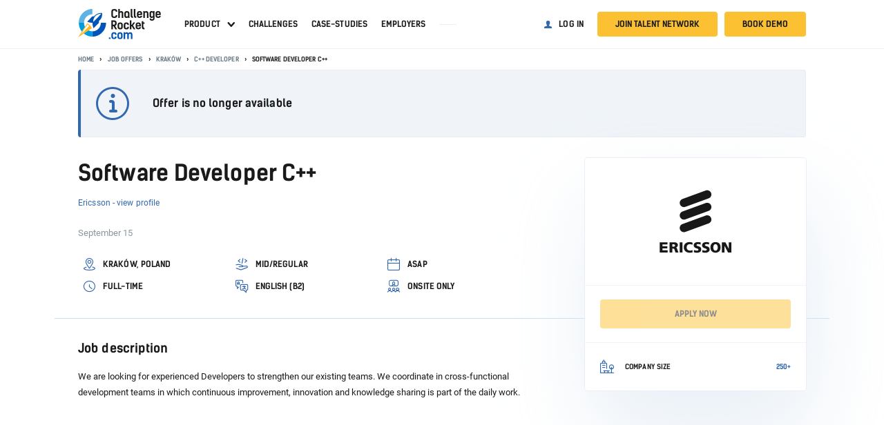

--- FILE ---
content_type: text/html; charset=UTF-8
request_url: https://challengerocket.com/jobs/ericsson-2020-09-software-developer-c
body_size: 39282
content:






































































<!doctype html>
<html lang="en">
  <head>
    <meta charset="utf-8">
<meta name="viewport" content="width=device-width, initial-scale=1, shrink-to-fit=no, user-scalable=no"><title>
Software Developer C++ @ Ericsson | ChallengeRocket.com
</title>
<meta http-equiv="Content-Type" content="text/html; charset=utf-8">
<meta name="description" content="Posiadasz doświadczenie jako Software Developer C++? Aplikuj już teraz na stanowisko Software Developer C++ w firmie Ericsson.">
<meta name="robots" content="all">
<meta name="language" content="en">

<link rel="apple-touch-icon" sizes="180x180" href="https://files.challengerocket.com/assets/4266/assets/favicons/apple-touch-icon.png">
<link rel="icon" type="image/png" sizes="32x32" href="https://files.challengerocket.com/assets/4266/assets/favicons/favicon-32x32.png">
<link rel="icon" type="image/png" sizes="16x16" href="https://files.challengerocket.com/assets/4266/assets/favicons/favicon-16x16.png">
<link rel="manifest" href="/assets/favicons/manifest.json">
<link rel="mask-icon" href="https://files.challengerocket.com/assets/4266/assets/favicons/safari-pinned-tab.svg" color="#098bd1">
<link rel="shortcut icon" href="https://files.challengerocket.com/assets/4266/assets/favicons/favicon.ico">
<meta name="msapplication-config" content="https://files.challengerocket.com/assets/4266/assets/favicons/browserconfig.xml">
<meta name="ahrefs-site-verification" content="b1a7f0921df38edc64581244c283fd2decb3d73c75fb7d6a70d7f4e78c6918f9">
<meta name="theme-color" content="#eef3f8">

<link rel="preload" href="/assets2/fonts/kelson_sans_normal.woff2" as="font" crossorigin>
<link rel="preload" href="/assets2/fonts/kelson_sans_bold.woff2" as="font" crossorigin>
<link rel="preload" href="/assets2/fonts/roboto_bold.woff2" as="font" crossorigin>
<link rel="preload" href="/assets2/fonts/roboto_regular.woff2" as="font" crossorigin>

<link rel="preload" href="/assets2/fonts/icons-cr.woff?1684476085951" as="font" crossorigin>

  <link rel="canonical" href="https://challengerocket.com/jobs/ericsson-2020-09-software-developer-c" />  


<link rel="stylesheet" href="/assets2/css/job-offer.css?time=1765917694">
<script type="text/javascript">
  var loadedFunctions=[];
</script>


<script>
  if (window.location.hash && window.location.hash == '#_=_') {
    if (window.history && history.pushState) {
      window.history.pushState("", document.title, window.location.pathname+window.location.search);
    } else {
      // Prevent scrolling by storing the page's current scroll offset
      var scroll = {
          top: document.body.scrollTop,
          left: document.body.scrollLeft
      };
      window.location.hash = '';
      // Restore the scroll offset, should be flicker free
      document.body.scrollTop = scroll.top;
      document.body.scrollLeft = scroll.left;
    }
  }
</script>


<script type="text/javascript">
var CHALLENGEROCKET_VERSION="standard";
var sessid="";
var globalpage="ericsson-2020-09-software-developer-c";
var isLogged=false;
var isSchool=false;
</script>

<style>
  :root{
      --trendUpArrowSvg: url("https://files.challengerocket.com/assets/4266/assets2/images/b2c-home/trend-up-arrow.svg")
  }
</style>
    

    

    


    <!-- Facebook Pixel Code -->
    <script type="text/plain" data-cookiecategory="analytics">
console.log("Facebook Pixel Code loaded");
setTimeout(function(){
  !function(f,b,e,v,n,t,s)
  {if(f.fbq)return;n=f.fbq=function(){n.callMethod?
  n.callMethod.apply(n,arguments):n.queue.push(arguments)};
  if(!f._fbq)f._fbq=n;n.push=n;n.loaded=!0;n.version='2.0';
  n.queue=[];t=b.createElement(e);t.async=!0;
  t.src=v;s=b.getElementsByTagName(e)[0];
  s.parentNode.insertBefore(t,s)}(window, document,'script',
  'https://connect.facebook.net/en_US/fbevents.js');
  fbq('init', '435739184875273');
  fbq('track', 'PageView');
}, 2000);
</script>








    <!-- Google Tag Manager -->
    <script>
        // Define dataLayer and the gtag function.
        window.dataLayer = window.dataLayer || [];
        function gtag(){dataLayer.push(arguments);}

        // Default ad_storage to 'denied'.
        gtag("consent", "default", {
            ad_storage: "denied",
            ad_user_data: "denied",
            ad_personalization: "denied",
            analytics_storage: "denied",
            functionality_storage: "denied",
            personalization_storage: "denied",
            security_storage: "granted",
        });

        console.log("default gtag denied (analytics and ads) ...");

        (function(w,d,s,l,i){w[l]=w[l]||[];w[l].push({'gtm.start':
                new Date().getTime(),event:'gtm.js'});var f=d.getElementsByTagName(s)[0],
            j=d.createElement(s),dl=l!='dataLayer'?'&l='+l:'';j.async=true;j.src=
            'https://www.googletagmanager.com/gtm.js?id='+i+dl;f.parentNode.insertBefore(j,f);
        })(window,document,'script','dataLayer','GTM-5R6FK86');</script>
    <!-- End Google Tag Manager -->




    

<meta property="og:title" content="Software Developer C++ @ Ericsson | ChallengeRocket.com">
<meta property="og:type" content="website">
<meta property="og:url" content="https://challengerocket.com/jobs/ericsson-2020-09-software-developer-c"><meta property="og:image" content="https://challengerocket.com/jobs/ericsson-2020-09-software-developer-c.png">
<meta property="og:image:width" content="1200">
<meta property="og:image:height" content="630">
<meta property="og:site_name" content="ChallengeRocket">
<meta property="og:description" content="Posiadasz doświadczenie jako Software Developer C++? Aplikuj już teraz na stanowisko Software Developer C++ w firmie Ericsson."><meta property="fb:app_id" content="819586004790441"/>
    <script src="https://files.challengerocket.com/assets/4266/assets2/js/jquery.min.js?19" type="text/javascript"></script>
     <script>

  var AlertDeamon = function(){
    var append = function(text, className){
      $('#alert-deamon div').removeClass('visible');
      var element=$('<div>');
      element.addClass(className);
      element.text(text);
      $('#alert-deamon').append(element);
      setTimeout(function(){
        element.filter(':last-child').addClass('visible');
        setTimeout(function(){
          element.removeClass('visible');
          setTimeout(function(){
            element.remove();
          }, 500);
        }, 6000);
      }, 10);
    }
    var create = function(className) { 
      if($('#alert-deamon').length==0){ $('body').append('<div id="alert-deamon" '+((className)?'class="'+className+'"':'')+'></div>'); }
    }
    return {
      create: function(className){
        create(className);
      },
      error: function(text){
        create();
        append(text, 'info-warning symbol-error')
      },
      success: function(text, url_clear = false){
        create();
        append(text, 'info-success symbol-tick')
        if(url_clear)
          window.history.pushState('object', document.title, location.href.split("?")[0]);
      },
      info: function(text){
        create();
        append(text, 'info-info symbol-information-circle')
      },
      close: function(text){
        $('#alert-deamon').html("");
      },
      log: function(message){
        $.ajax({
          type: 'post',
          url: '/feed/event.json',
          data: 'message='+message+'&action=addevent',
          timeout: 10000,
          dataType: "json",
          success: function(data) {
          },
        });
      }
    }
  }

  var alertDeamon = new AlertDeamon();
  var errorNumbers=0;
  window.onerror = function(message, source, lineno, colno){
    errorNumbers++;
    if(errorNumbers<6){
      $.ajax({
        type: 'post',
        url: '/feed/log.json',
        data: 'message='+message+'&source='+source+'&lineno='+lineno+'&colno='+colno+'&language='+navigator.language+'&userAgent='+navigator.userAgent+'&action=addlog',
        timeout: 10000,
        dataType: "json",
        success: function(data) {
        },
      });
    }
  }

 </script>  </head>
<body>
      <div id="overlay"></div>
      <div id="all" class="subpage sticky-navigation_sticky">
                                        <div class="sticky-navigation js-main-navigation">
            <div class="navigation navigation_main">
                <div class="navigation__wrapper">
                    <a class="navigation__logo" href="/">
                        <img src="[data-uri]" width="200" height="72" alt="ChallengeRocket">                    </a>
                                          <div class="navigation__content">
                                                  
                            <nav class="navigation__nav">
                              <ul class="menu menu_main">

    
        <li class="menu__item">
            <a class="menu__link menu__link_has-sub" href="/start-recruitment-challenge">Product</a>
            <ul class="menu-sub">
                <li><a href="/start-recruitment-challenge">Recruitment Challenges</a></li>
                <li><a href="/chatgptproof-pre-assessment-tests">Skill Assessment</a></li>
                <li><a href="/direct-hire">Direct Hire</a></li>
                <li><a href="/run-outstanding-hackathons">Hackathons</a></li>
                <li><a href="/start-intern-recruitment-challenge">Intern Challenges</a></li>
            </ul>
        </li>
        <li class="menu__item"><a class="menu__link" href="/hackathons-and-challenges.html">Challenges</a></li>
        <li class="menu__item"><a class="menu__link" href="/hr-blog/case-studies">Case-studies</a></li>
        <li class="menu__item"><a class="menu__link" href="/candidate-hub">Employers</a></li>

        <li>
            <div class="menu__separator"></div>
        </li>
        
    

    </ul>

    <ul class="menu menu_account">
        <li>
            <a class="menu__link menu__link_login link-login" href="#login-popup">Log in</a>
        </li>
        <li>
            <a class="btn menu__button menu__button_register link-register" href="#register-popup">Join talent network</a>
        </li>
        <li>
            <a class="btn menu__button menu__button_register link-book-demo" href="#bookdemo-popup">Book demo</a>
        </li>
    </ul>



    <script>
        $(function() {
            function menu() {
                var $nav = $('.js-main-navigation');
                if (!$nav.length) {
                    return;
                }
                $nav.on('click', '.js-menu', function () {
                    $(this).toggleClass('hamburger_open');
                    $(".navigation__nav").toggleClass('navigation__nav_open');
                    $("#all").toggleClass('js-menu-open');
                    $('.js-user-dropdown').removeClass('user-dropdown_open');
                });

                $('.link-book-demo').click(function () {
                    $(this).removeClass('hamburger_open');
                    $(".navigation__nav").removeClass('navigation__nav_open');
                    $("#all").removeClass('js-menu-open');
                    $('.js-user-dropdown').removeClass('user-dropdown_open');
                })


                $('.menu__link_has-sub').click(function (ev) {
                    ev.preventDefault();
                    ev.stopPropagation();
                    $(this).parent().toggleClass('open');
                });

                $('html').click(function () {
                    $('.menu__link_has-sub').parent().removeClass('open');
                });

                const menu = document.querySelector('.js-main-navigation')
                const observer = new IntersectionObserver(
                    ([e]) => e.target.classList.toggle('sticky-navigation_sticky', e.intersectionRatio < 1),
                    {threshold: [1]}
                );

                observer.observe(menu)
            };
            menu();
        })
    </script>


                            </nav>
                          
                                                                              
  

                                                <div class="navigation__hamburger-menu">
                          <div class="js-menu hamburger">
                            <span>Menu</span>
                          </div>
                        </div>
                      </div>
                                      </div>
            </div>
        </div>
                        
                  





































































    



<div class="main-container">
    
            <section class="section section_breadcrumbs">
            <div class="section__wrapper">                <div class="breadcrumbs">
                    <ul class="breadcrumbs__list">
                        <li class="breadcrumbs__item">
                            <a class="breadcrumbs__link" href="/">Home</a>
                        </li>
                                                                                                                <li class="breadcrumbs__item">
                                    <a class="breadcrumbs__link" href="/jobs">Job offers</a>
                                </li>
                                                                                                                                            <li class="breadcrumbs__item">
                                    <a class="breadcrumbs__link" href="/jobs/location,krakow">Kraków</a>
                                </li>
                                                                                                                                            <li class="breadcrumbs__item">
                                    <a class="breadcrumbs__link" href="/jobs/location,krakow/job_position,cplusplus">C++ Developer</a>
                                </li>
                                                                                                                                            <li class="breadcrumbs__item">Software Developer C++</li>
                                                                        </ul>
                </div>
                </div>        </section>
    
        <script type="application/ld+json">
        {
            "@context": "https://schema.org",
            "@type": "BreadcrumbList",
            "itemListElement": [{
                "@type": "ListItem",
                "position": 1,
                "name": "ChallengeRocket.com - Best job offers for tech talent",
                "item": "https://challengerocket.com/"
            }                                            ,{
                "@type": "ListItem",
                "position": 2,
                "name": "Job offers"
                ,"item": "https://challengerocket.com/jobs"            }                                            ,{
                "@type": "ListItem",
                "position": 3,
                "name": "Kraków"
                ,"item": "https://challengerocket.com/jobs/location,krakow"            }                                            ,{
                "@type": "ListItem",
                "position": 4,
                "name": "C++ Developer"
                ,"item": "https://challengerocket.com/jobs/location,krakow/job_position,cplusplus"            }                                            ,{
                "@type": "ListItem",
                "position": 5,
                "name": "Software Developer C++"
                            }]
        }
    </script>

      <section class="section section_info-message">
      <div class="section__wrapper">
                
    <div class="info-message" >
        <span class="info-message__icon "></span>
        <span class="info-message__content">
                        <h4>Offer is no longer available</h4>
                                          </span>
            </div>

              </div>
    </section>
    <section class="section section_with-sidebar joboffer">
    <section class="main">
      <div class="section__wrapper">
        <h1 class="joboffer__position">Software Developer C++</h1>
        <h3 class="joboffer__company-name">
          <a href="/candidate-hub/ericsson" target="_blank">Ericsson - view profile</a>
                  </h3>
        <div class="tagsbar">
          <div class="columns columns_20">
                        <div class="columns__column columns__column_date">
              September 15
            </div>
          </div>
        </div>
        <ul class="joboffer__options-list">
                                    <li class="joboffer__options-list-item">
                <i class="joboffer__options-list-icon symbol-pin-location" title="Location"></i>
                <div class="joboffer__options-list-label">Kraków, Poland</div>
              </li>
                                                <li class="joboffer__options-list-item">
                <i class="joboffer__options-list-icon symbol-seniority" title="Seniority"></i>
                <div class="joboffer__options-list-label">mid/regular</div>
              </li>
                                                <li class="joboffer__options-list-item">
                <i class="joboffer__options-list-icon symbol-calendar" title="Start date for this job"></i>
                <div class="joboffer__options-list-label">ASAP</div>
              </li>
                                                <li class="joboffer__options-list-item">
                <i class="joboffer__options-list-icon symbol-time-clock-circle" title="Employment type"></i>
                <div class="joboffer__options-list-label">Full-time</div>
              </li>
                                                                      <li class="joboffer__options-list-item">
                <i class="joboffer__options-list-icon symbol-chat-translate" title="Languages"></i>
                <div class="joboffer__options-list-label">English (B2)</div>
              </li>
                                            <li class="joboffer__options-list-item">
              <i class="joboffer__options-list-icon symbol-meeting-remote" title="Work type"></i>
              <div class="joboffer__options-list-label">Onsite only</div>
                          </li>
          
                  </ul>

        <aside class="section__sidebar">
          <div class="sidebar js-sidebar">
                        <div class="sidebar__box sidebar__box_sticky js-sticky-sidebar">
                                          <div class="sidebar__company-logo">
                  <img class="sidebar__company-logo-img" src="/photo_main_big/files/company/218/joboffer/wqpnp8/companylogo.svg" alt="Ericsson">
                </div>
                            <div class="sidebar__box-section">
                
    
                
      
            <a class="sidebar__apply btn btn_large btn_full js-apply-now" rel="nofollow" disabled>Apply now</a>
    
        
              </div>
              
                                                              
                                                                            <div class="sidebar__box-section">
                  <ul class="joboffer__size-info">
                                          <li class="joboffer__size-info-item">
                        <div class="joboffer__size-info-icon symbol-office-outdoors"></div>
                        <div class="joboffer__size-info-label">Company size</div>
                        <div class="joboffer__size-info-value">250+</div>
                      </li>
                                                          </ul>
                </div>
                                        </div>
          </div>
        </aside>
      </div>
    </section>

    <hr>
    
    <section class="description">
      <div class="section__wrapper">
        <h2 class="h3">Job description</h2>
        <div class="section__content styled-text text styled-text_job-offer">
          <p>We are looking for experienced Developers to strengthen our existing teams. We coordinate in cross-functional development teams in which continuous improvement, innovation and knowledge sharing is part of the daily work.</p>
        </div>
      </div>
    </section>

    
        <section class="joboffer__info">
    </section>
    
        <section class="responsibilities">
      <div class="section__wrapper">
        <h2 class="h3">Responsibilities</h2>
        <div class="section__content styled-text text styled-text_job-offer">
          <ul>
<li>Work in a cross-functional team (Scrum or Kanban),</li>
<li>Develop software for telecommunication systems,</li>
<li>Verify provided code,</li>
<li>Create technical documentation,</li>
<li>Troubleshoot and fix errors in existing software.</li>
</ul>
        </div>
      </div>
    </section>
    
    
        <section class="requirements">
      <div class="section__wrapper">
        <h2 class="h3">Requirements and qualifications</h2>
        <div class="section__content styled-text text styled-text_job-offer">
          
<ul>
<li>Min. 1 year of experience in C++ programming,</li>
<li>Bachelor’s or Master’s degree in computer science or related degree,</li>
<li>Interest in telecommunication and programming,</li>
<li>Tester skills,</li>
<li>Openness to work in Agile,</li>
<li>Analytical thinking skills,</li>
<li>Good communication in English.</li>
</ul>
<h3>We offer</h3>
<ul>
<li>Stable employment on the basis of an employment contract,</li>
<li>Work based on developing the latest solutions in the area of mobile technology,</li>
<li>Clearly defined career paths, trainings,</li>
<li>Rich benefits package (private medical care for the employee and their family, life insurance, Ok System, MultiSport, lunch voucher),</li>
<li>Work in an international environment based on cooperation,</li>
<li>Home office, flexible working hours, laptop and mobile phone,</li>
<li>Work – life balance.</li>
</ul>

        </div>
      </div>
    </section>
    
      </section>

  
            <section class="section section_job-application-steps">
      <div class="section__wrapper">
        <h2 class="section__title">Increase your chances of getting this job</h2>
        <ul class="application-steps">
                      <li class="application-steps__item">
              <span class="application-steps__number"></span>
              <div class="application-steps__title">Prove your<br>skills online</div>
              <div class="application-steps__description">Show your talent in Skill Verification Challenges</div>
              <span class="application-steps__arrow"></span>
            </li>
                      <li class="application-steps__item">
              <span class="application-steps__number"></span>
              <div class="application-steps__title">Apply with CV+<br>Verified Skill Profile</div>
              <div class="application-steps__description">You decide which skills you want to reveal</div>
              <span class="application-steps__arrow"></span>
            </li>
                      <li class="application-steps__item">
              <span class="application-steps__number"></span>
              <div class="application-steps__title">Recruiter see<br>your verified skills</div>
              <div class="application-steps__description">Not just resume. It makes you stand out against other candidates</div>
              <span class="application-steps__arrow"></span>
            </li>
                      <li class="application-steps__item">
              <span class="application-steps__number"></span>
              <div class="application-steps__title">Invitation to<br>final interview</div>
              <div class="application-steps__description">Faster. Based on skills you demonstrate not just declare on CV</div>
              <span class="application-steps__arrow"></span>
            </li>
                  </ul>
              </div>
    </section>
  
  
  <input style="display:none;" plaintext-init type="text" id="address" name="address" placeholder="address" class="form-control form-control-textarea control-border" autocapitalize="off" autocorrect="off" autocomplete="off" value="Kraków, Poland">

</div>
<div id="feedback-modal" class="modal-panel modal-panel_hidden  modal-panel_feedback"><div class="modal-panel__overlay" onclick="this.parentElement.classList.add('modal-panel_closed')"></div><div class="modal-panel__box-wrapper"><div class="modal-panel__box"><div class="modal-panel__title">Leave feedback</div><form>
  <div class="modal-panel__content">
    <div class="feedback">
              <label class="feedback__item-wrapper">
          <input type="radio" name="feedback" class="feedback__radio" required value=0>
          <div class="feedback__item">
            <img class="feedback__icon" src="[data-uri]">
            <span class="feedback__title">Not in my location</span>
          </div>
        </label>
              <label class="feedback__item-wrapper">
          <input type="radio" name="feedback" class="feedback__radio" required value=1>
          <div class="feedback__item">
            <img class="feedback__icon" src="[data-uri]">
            <span class="feedback__title">Not my specialization</span>
          </div>
        </label>
              <label class="feedback__item-wrapper">
          <input type="radio" name="feedback" class="feedback__radio" required value=2>
          <div class="feedback__item">
            <img class="feedback__icon" src="[data-uri]">
            <span class="feedback__title">Salary too low / undefined</span>
          </div>
        </label>
              <label class="feedback__item-wrapper">
          <input type="radio" name="feedback" class="feedback__radio" required value=3>
          <div class="feedback__item">
            <img class="feedback__icon" src="[data-uri]">
            <span class="feedback__title">I don't like this company</span>
          </div>
        </label>
              <label class="feedback__item-wrapper">
          <input type="radio" name="feedback" class="feedback__radio" required value=4>
          <div class="feedback__item">
            <img class="feedback__icon" src="[data-uri]">
            <span class="feedback__title">Uninteresting job description</span>
          </div>
        </label>
              <label class="feedback__item-wrapper">
          <input type="radio" name="feedback" class="feedback__radio" required value=5>
          <div class="feedback__item">
            <img class="feedback__icon" src="[data-uri]">
            <span class="feedback__title">I don't possess skills required</span>
          </div>
        </label>
              <label class="feedback__item-wrapper">
          <input type="radio" name="feedback" class="feedback__radio" required value=6>
          <div class="feedback__item">
            <img class="feedback__icon" src="[data-uri]">
            <span class="feedback__title">I don’t have experience required</span>
          </div>
        </label>
              <label class="feedback__item-wrapper">
          <input type="radio" name="feedback" class="feedback__radio" required value=7>
          <div class="feedback__item">
            <img class="feedback__icon" src="[data-uri]">
            <span class="feedback__title">Other</span>
          </div>
        </label>
          </div>
  </div>

  <div class="modal-panel__buttons">
    <button type="submit" class="btn js-submit-evaluation-form">Submit</button>
  </div>
  <input type="hidden" name="job" value="755">
</form>
<div class="modal-panel__close" title="close" onclick="this.closest('.modal-panel').classList.add('modal-panel_closed')"></div></div></div></div>
<script>

loadedFunctions.push(
  function(){
    loadScript('/assets2/js/modal-panel.js', function() {
        ModalPanel.init();
    });
    feedbackModal = '#feedback-modal';
    $feedbackModal = $(feedbackModal);
    
    $('.js-leave-feedback').click(function(ev){
      ev.preventDefault();
      if(feedback_sent)
        $('.js-submit-evaluation-form').addClass('hidden');
      ModalPanel.open(feedbackModal);
    });

    let feedback_sent = false;

    $feedbackModal.find('form').submit(function(ev) {
      ev.preventDefault();
      var $buttons = $(this).find('.modal-panel__buttons .btn');
      $buttons.attr('disabled', true);
      var formData = new FormData($(this)[0]);
      sendSaveAjax(formData, null, function(data) {
        ModalPanel.close(feedbackModal);
        alertDeamon.success('Thank you for your feedback');
        $('.js-submit-evaluation-form').addClass('hidden')
        $('.feedback__radio').prop('disabled', true)
        $buttons.attr('disabled', false);
        feedback_sent = true;
      }, function() {
      }, false, '/ajax/jobs/feedback.json');
    });
  });

</script>
<div id="offer-to-mail-modal" class="modal-panel modal-panel_hidden  modal-panel_offer-to-mail"><div class="modal-panel__overlay" onclick="this.parentElement.classList.add('modal-panel_closed')"></div><div class="modal-panel__box-wrapper"><div class="modal-panel__box"><div class="modal-panel__title">Save for later</div><form>
  <div class="modal-panel__content">
    <p>Send this job offer to your e-mail address</p>

    
    <div class="form-field form-field_input form-field_email">
                <label for="email" class="form-field__label">
            <span>E-mail<span class="required-star"></span></span>
        </label>
        <input id="email"
               type="email"
                              name="email"
               class="form-field__input"
               value=""
               maxlength="100"
                
                
                 required                               autocapitalize="off" autocorrect="off" autocomplete="off"
        >
                    </div>
    
    <input type="hidden" value="684" name="job_id">
  </div>

  <div class="modal-panel__buttons">
    <button type="submit" class="btn js-submit-evaluation-form">Send</button>
  </div>
</form>
<div class="modal-panel__close" title="close" onclick="this.closest('.modal-panel').classList.add('modal-panel_closed')"></div></div></div></div>
<script>

loadedFunctions.push(
  function(){
    loadScript('/assets2/js/modal-panel.js', function() {
        ModalPanel.init();
    });
    modal = '#offer-to-mail-modal';
    $modal = $(modal);
    
    $('.js-send-offer-to-mail').click(function(ev){
      ev.preventDefault();
      $('.js-submit-evaluation-form').removeClass('hidden')
      ModalPanel.open(modal);
    });

    $modal.find('form').submit(function(ev) {
      ev.preventDefault();
      var $buttons = $(this).find('.modal-panel__buttons .btn');
      $buttons.attr('disabled', true);
      var formData = new FormData($(this)[0]);
      sendSaveAjax(formData, null, function(data) {
        ModalPanel.close(modal);
        if(data.success)
          alertDeamon.success('Message was sent');
        else
          alertDeamon.error('Message was not sent');
        $buttons.attr('disabled', false);
      }, function() {
      }, false, '/ajax/jobs/mail.json');
    });
  });

</script>



<script>

const sidebarSticky = debounce(function() {
  const sidebar = document.querySelector('.js-sidebar');
  const jobOffer = document.querySelector('.joboffer');
  if (document.body.offsetWidth > 1219) {
    sidebar.style.height = jobOffer.clientHeight - 80 +"px";
  } else {
    sidebar.style.height = 'auto';
  }
}, 50);

const sidebarStickyClass = function() {
  const sidebar = document.querySelector('.js-sticky-sidebar');
  if (document.body.offsetWidth > 1219) {
    sidebar.classList.toggle('sidebar__box_sticky-active', sidebar.getBoundingClientRect().y <= 90)
  } else {
    sidebar.classList.remove('sidebar__box_sticky-active');
  }
};

function debounce(func, wait, immediate) {
	var timeout;
	return function() {
		var context = this, args = arguments;
		var later = function() {
			timeout = null;
			if (!immediate) func.apply(context, args);
		};
		var callNow = immediate && !timeout;
		clearTimeout(timeout);
		timeout = setTimeout(later, wait);
		if (callNow) func.apply(context, args);
	};
};loadedFunctions.push(function() {
  ;(function() {
    var xhrFavourite=null;

    function toggleFav(fav, ev, className) {
      var $fav = $(fav);
      ev.preventDefault();
      $fav.toggleClass(className);
      var favIs = $fav.hasClass(className)?1:0,
        url = $fav.closest('a').attr('data-url');
      if (!url) { throw 'Url is empty.'; }
      if (favIs) {
        $(".job-offers__item[data-url='"+url+"'] .js-add-favourite").addClass('job-offers__favourite_active');
        $(".job-card[data-url='"+url+"'] .js-add-favourite").addClass('job-card__action_favourite-active');
        $(".tabs-menu__tab[data-id='saved']").closest(".tabs-menu__item").removeClass('none');
        $("#saved").removeClass('none');
      } else {
        $(".job-offers__item[data-url='"+url+"'] .js-add-favourite").removeClass('job-offers__favourite_active');
        $(".job-card[data-url='"+url+"'] .js-add-favourite").removeClass('job-card__action_favourite-active');
      }
      var ajaxData = { active: favIs, url: url };
      if(xhrFavourite) { xhrFavourite.abort(); }
      xhrFavourite=sendSaveAjax(ajaxData, null, function(data) {
        if (data!==false) {
          if (data==0) { 
            alertDeamon.success('Job offer has removed from saved.') 
          }
          else if (data==1) {
            alertDeamon.success('Job offer has added to saved.')
          }
          if (typeof updateSavedList === 'function') {
            updateSavedList();
          }
        }
      },function() {}, false, '/ajax/jobs/set-favourite.json');
    
      
    }
    
    $(document).on('click', '.job-offers__item .js-add-favourite', function(ev) {
      toggleFav($(this), ev, 'job-offers__favourite_active');
    });
    $(document).on('click', '.job-card .js-add-favourite', function(ev) {
      toggleFav($(this), ev, 'job-card__action_favourite-active');
    });
}());  //
var paginDynamic = {
  loaded: false,
  loading: false,
  itemsOnPageCount: 10,
  items: {},
  events: {}
}

paginDynamic.init = function(onLoaded, options) {
  paginDynamic.loaded=true;
  paginDynamic.loading=false;
  if (options.hasOwnProperty('events')) {
    paginDynamic.events = $.extend({}, paginDynamic.events, options.events);
  }
  if (typeof onLoaded === 'function') onLoaded();
}

// options.page
// options.itemsCount
// options.itemsOnPageCount
// options.marginal
paginDynamic.createPagination = function(name, element, options) {
  var $pagin= $(element);
  var pd = paginDynamic;
  var $template = $('.pagin-dynamic');
  if ($template.length) {
    var $paginationOuter = $($template.html());
    var $pagination = $paginationOuter.find(".pagination__list");
    var $prev = $pagination.find('.pagination__link_previous').closest('li');
    var $next = $pagination.find('.pagination__link_next').closest('li');
    var $cell = $pagination.find('.pagination__link_active').removeClass('pagination__link_active').closest('li');
    var $dots = $pagination.find('.pagination__link_separator').closest('li');
    var itemsOnPageCount = (options.itemsOnPageCount)?options.itemsOnPageCount:paginDynamic.itemsOnPageCount;
    var marginal = (options.marginal!=undefined)?options.marginal:false;
    $pagination.find('.pagination__item').remove();
    /*$pagination.find('.pagination__link_previous').closest('li').remove();
    $pagination.find('.pagination__link_next').closest('li').remove();
    $pagination.find('li.pagination__link_active').remove();
    $pagination.find('.pagination__link_separator').closest('li').remove();
    $pagination.find(".pagination").attr("items-page-count", (options.itemsOnPageCount)?options.itemsOnPageCount:paginDynamic.itemsOnPageCount );*/
    $pagin.html($paginationOuter);

    pd.items[name]={};
    pd.items[name].element = element;
    pd.items[name].page = options.page;
    pd.items[name].page_extended_url = options.page_extended_url;
    pd.items[name].itemsCount = options.itemsCount;
    pd.items[name].itemsOnPageCount = itemsOnPageCount;
    pd.items[name].pagesCount = Math.floor((pd.items[name].itemsCount-1)/(itemsOnPageCount))+1;
    pd.items[name].url = options.url;
    pd.items[name].url_extra = (options.url_extra)?options.url_extra:[];
    pd.items[name].eurl = (pd.items[name].url_extra.length)?pd.items[name].url_extra.join('/')+'/':'';
    pd.items[name].params = options.params;
    var url = pd.items[name].url;
    var eurl = pd.items[name].eurl;
    var $c;

    const pageReg = /\/page,[^\/]*/;

    if (pd.items[name].pagesCount>1) {
      var params = ((pd.items[name].params&&pd.items[name].params.trim().length>0)?pd.items[name].params+'/':'');
      if (marginal&&pd.items[name].page>=2) {
        $prev.find('a').attr('href', (url!='#')?(pd.items[name].url+((pd.items[name].page>2)?','+(pd.items[name].page-1):'')+'/'+eurl+params):'#').attr('data-page', pd.items[name].page-1);
        $pagination.append($prev);
      }
      for(var i=1; i<=pd.items[name].pagesCount; i++) {
        if (pd.items[name].page!=i) {
          if (Math.abs(i-pd.items[name].page)<3||i==1||i==pd.items[name].pagesCount) {
            $c=$cell.clone();
            if(pd.items[name].page_extended_url === true)
              $c.find('a').attr('href', (url!='#')?(pd.items[name].url.replace(pageReg, '')+((i>1)?'/page,'+(i):'')+'/'+eurl+params):'#').attr('data-page', i).text(i);
            else
              $c.find('a').attr('href', (url!='#')?(pd.items[name].url+((i>1)?','+(i):'')+'/'+eurl+params):'#').attr('data-page', i).text(i);
            $pagination.append($c);
          } else if(Math.abs(i-pd.items[name].page)<4) {
            $pagination.append($dots.clone());
          }
        } else {
          $c=$cell.clone();
          if(pd.items[name].page_extended_url === true)
            $c.find('a').addClass('pagination__link_active').attr('href', (url!='#')?(pd.items[name].url.replace(pageReg, '')+((pd.items[name].page>1)?'/page,'+pd.items[name].page:'')+'/'+eurl+params):'#').attr('data-page', i).text(i);
          else
            $c.find('a').addClass('pagination__link_active').attr('href', (url!='#')?(pd.items[name].url+((pd.items[name].page>1)?','+pd.items[name].page:'')+'/'+eurl+params):'#').attr('data-page', i).text(i);
          $pagination.append($c);
        }
      }
      if (marginal&&pd.items[name].page<pd.items[name].pagesCount) {
        $next.find('a').attr('href', (url!='#')?(pd.items[name].url+','+(pd.items[name].page+1)+'/'+eurl+params):'#').attr('data-page', pd.items[name].page+1);
        $pagination.append($next);
      }
      $pagination.removeClass('hidden');
      $pagination.find('a').off('click').click(function(ev) {
        ev.preventDefault();
        var currPage = parseInt($(this).attr('data-page'));
        var prevPage = parseInt($($pagination.find('.pagination__link_active')).attr('data-page'));
        if(currPage>0) {
          options.page=currPage;
          paginDynamic.createPagination(name, element, options);
          paginDynamic.setChangePageEvent(pd.items[name], currPage, prevPage);
        }
      });
    } else {
      $pagination.addClass('hidden');
    }
  } else {
    //throw "Not found template 'pagin-dynamic'."
  }
}

paginDynamic.getPagination = function(name) {
  return paginDynamic.items[name];
}

paginDynamic.setChangePageEvent = function(item, curr, prev) {
  if(paginDynamic.events['changePage']) {
    paginDynamic.events['changePage'](item, curr, prev);
  }
}
//

  var xhrSimilarJobOffers=null;
  var similarJobOffersPaginationOptions = {"itemsCount":0,"itemsOnPageCount":4,"marginal":false,"page":1,"params":null,"url":"#"};

  var scrollAnimationTo = function(sel, posY, onFinish) {
    $(sel).stop(true, true).animate({scrollTop: posY }, {
      complete: onFinish
    });
  }

  sidebarSticky();
  sidebarStickyClass();
  window.addEventListener('resize', sidebarSticky);
  window.addEventListener('scroll', sidebarSticky);
  window.addEventListener('scroll', sidebarStickyClass);

  function updateSimilarJobOffersPagination() {
    paginDynamic.createPagination('similarJobOffers', $('.similar-job-offers-pagination')[0], similarJobOffersPaginationOptions);
  }

  paginDynamic.init(function() {
    updateSimilarJobOffersPagination();
  }, {
    events: {
      changePage: function(item, curr, prev) {
        similarJobOffersPaginationOptions.page = curr;
        updateSimilarJobOffers();
        scrollAnimationTo('html,body', $('#similar-job-offers').position().top-$('.navigation_main').height());
      }
    }
  });

  function updateSimilarJobOffers() {
    var data= {
      'page': similarJobOffersPaginationOptions.page,
      'url': 'ericsson-2020-09-software-developer-c'
    };
    var ajaxData = $.extend(true, {}, data);
    $("#similar-job-offers").addClass("section_is-ajax");

    if(xhrSimilarJobOffers) { xhrSimilarJobOffers.abort(); }
    xhrSimilarJobOffers=sendSaveAjax(ajaxData, null, function(data) {
      $("#similar-job-offers").removeClass("section_is-ajax");
      if (data) {
        if (data.itemsCount>0&&data.list) {
          var $itemTemplate = $($("#similar-job-offers .job-block-template").html());
          $("#similar-job-offers .job-offers-list .job-offers__item").remove();
          for(var i=0; i < data.list.length; i++){
            var item = data.list[i];
            var $item = $itemTemplate.clone();
            $item.attr('href', '/jobs/'+item.url);
            $item.attr("data-url", item.url);
            $item.find(".job-offers__title").text(item.title);
            for(var p in item.tags) {
              $item.find(".job-offers__tags .tags").append('<li class="tags__item">'+item.tags[p]+'</li>');
            }
            if (item.companylogo) {
              $item.find(".job-offers__logo").attr('src', item.companylogo).attr('alt', item.companyname);
              $item.find(".job-card__company-logo").attr('src', item.companylogo).attr('alt', item.companyname);
            } else {
              $item.find(".job-offers__logo").attr('src', '').attr('alt', '');
              $item.find(".job-card__company-logo").attr('src', '').attr('alt', '');
            }
            $item.find(".job-offers__earnings").text(item.salarytext);
            $item.find(".job-offers__company-name").text(item.companyname);
            $item.find(".job-offers__company-name-and-address").text(item.localization);
            $item.find(".job-offers__earnings-short").text(item.salarytext);
            $item.find(".offers__technologies").text(item.job_function);
            if (item.favourite==1) {
              $item.find(".js-add-favourite").addClass('job-offers__favourite_active');
            }
            $("#similar-job-offers .job-offers-list").append($item);
          }
          $('#similar-job-offers').removeClass("section_is-empty");
        } else {
          $('#similar-job-offers').addClass("section_is-empty");
        }
        similarJobOffersPaginationOptions.itemsCount=data.itemsCount;
        $('#similar-job-offers .job-offers__counter').text(data.itemsCountText);
        updateSimilarJobOffersPagination();
        updateSeoLinks();
        //alertDeamon.success('Job offers has been refreshed.');
      }
    }, function() {
      $("#similar-job-offers").removeClass("section_is-ajax");
    }, false, '/ajax/jobs/similar-job-offers-list.json');
  }

  $(".link-login-set").click(function() {
    $("#login-popup [name='redirect'], #register-popup [name='redirect']").val($(this).attr('data-href'));
  });


});


</script>                
        
            
  
    <div class="footer-separator"></div>
  <div class="footer-container">
      <footer class="wrapper footer">
          <div class="footer__menu">
              <div class="footer__menu-section footer__menu-section_logo">
                <img src="[data-uri]" width="200" height="72" alt="ChallengeRocket">              </div>
              <div class="footer__menu-section">
                  <h5>Tech talent</h5>
                  <a href="/hackathons-and-challenges.html">Challenges</a>
                  <a href="/blog">Blog</a>
                  <a href="/jobs">Find jobs</a>
                  <a href="/candidate-hub">Employers</a>
              </div>
              <div class="footer__menu-section">
                  <h5>Companies</h5>
                  <a href="/business">Business</a>
                                    <a href="/hr-blog">HR Blog</a>
                  <a href="/pricing">Pricing</a>
              </div>
              <div class="footer__menu-section">
                  <h5>Challengerocket</h5>
                  <a href="/faq.html">FAQ</a>
                  <a href="/ogloszenia-i-przetargi.html">EU</a>
                  <a href="/joinus.html">Join Us</a>
                  <a href="/contact.html">Contact Us</a>
              </div>
          </div>

      </footer>
  </div>
        <div class="footer-container footer-container_info">
      <footer class="wrapper footer">
          <div class="footer__info">
              <div class="footer__content">
                <div class="footer__copyrights">Copyright © 2023 ChallengeRocket. All rights reserved.</div>
                <div class="footer__links">
                  <a class="footer__link" href="/privacy.html" target="_blank">Privacy</a>
                  <a class="footer__link" href="/terms-and-conditions.html" target="_blank">Terms and Conditions</a>
                  <a class="footer__link" href="https://stats.uptimerobot.com/vj2QVTg28" target="_blank" rel="nofollow">Service status</a>
                </div>
                <div class="footer__socials socials">
                    <a class="symbol-tiktok" href="https://www.tiktok.com/@challengerocket" target="_blank" rel="nofollow" style="padding-right: 2px;"><img src="/assets2/images/tiktok.svg" alt="" style="margin-bottom: 5px; vertical-align: middle;" width="20" height="20"></a>
                    <a class="symbol-twitter" href="https://twitter.com/ChallengeRocket" target="_blank" rel="nofollow"></a>
                    <a class="symbol-facebook" href="https://www.facebook.com/ChallengeRocket" target="_blank" rel="nofollow"></a>
                    <a class="symbol-linkedin" href="https://www.linkedin.com/company/challengerocket-com" target="_blank" rel="nofollow"></a>
                    <a class="symbol-instagram" href="https://instagram.com/challengerocket/" target="_blank" rel="nofollow"></a>
                    <a class="symbol-youtube" href="https://www.youtube.com/channel/UCyNaaawC_2N64lKtJ9owehA" target="_blank" rel="nofollow"></a>
                </div>
              </div>
              <img src="https://files.challengerocket.com/assets/4266/assets2/images/fe-pw.png" height="60" width="259" alt="">
          </div>
      </footer>
  </div>
      

<div id="bookdemo-popup" class="popup login-popup bookdemo-popup">
  <div class="popup-inner">
    <div class="popup-bg">
      <div class="popup-header">
        <h4>Let’s talk</h4>
        <p class="btn-close"><button type="button" class="btn btn-border btn-sm btn-close icon-error symbol-close"><span>close</span></button></p>
      </div>

      <form action="#" method="post" class="form form-border bookdemo-form" novalidate="novalidate">
        <fieldset class="bookdemo-form__group">
          <p class="large text-center"><strong>Proven effectiveness - get up to x3 more candidates and shorter recruitment time.</strong></p>
          <div class="form-group new-input">
            <label for="bookdemoName"><span>Name <span class="required-star"></span></span></label>
            <input id="bookdemoName" name="name" type="text" class="form-control" placeholder="" autocomplete="off" value=" ">
            <span class="help-block"></span>
          </div>
          <div class="form-group new-input">
            <label for="bookdemoEmail"><span>Business email" <span class="required-star"></span></span></label>
            <input id="bookdemoEmail" name="email" type="email" class="form-control" placeholder="" autocomplete="off" value="">
            <span class="help-block"></span>
          </div>
          <div class="form-group new-input">
            <label for="bookdemoPhone"><span>Phone number (optional)</span></label>
            <input id="bookdemoPhone" name="phone" type="tel" class="form-control" placeholder="" autocomplete="off" value="">
            <span class="help-block"></span>
          </div>
          <div class="form-group new-input">
            <label for="bookdemoMessage"><span>Message (optional)</span></label>
            <textarea id="bookdemoMessage" name="message" class="form-control" placeholder="" autocomplete="off"></textarea>
            <span class="help-block"></span>
          </div>
          <p class="button">
            <button type="submit" class="btn btn-loader"><span class="loader"></span> Send message <span class="ok symbol-check"></span><span class="error icon-error"></span></button>
          </p>
          
                    <div class="more-info  more-info_hidden">
        <div class="more-info__content">
            <div class="form__text form__text_small">
                In view of your consent, the data you provide will be used by ChallengeRocket Sp. z o.o. based in Rzeszów (address: Pl. Wolności 13/2, 35-073, +48 695 520 111, office@challengerocket.com) to send messages as part of the newsletter subscription. Don't worry, only us and the entities that support us in our activities will have access to data. All information on data processing and your rights can be obtained by contacting us or at www.challengerocket.com in the <a href='/privacy.html' target=-'_blank'>Privacy Policy</a> tab.
            </div>
        </div>
                    <span class="more-info__button" onclick="this.parentNode.classList.toggle('more-info_hidden')"></span>
            </div>

          <input type="hidden" name="action" value="bookdemo">
          <input type="hidden" name="tokenid" value="">
        </fieldset>
        <fieldset class="bookdemo-form__thanks">
          <img class="modal-panel__image" src="https://files.challengerocket.com/assets/4266/assets2/images/lead-generation/lead-generation__paper-plane.svg"/>
          <div class="modal-panel__content ga4-success">
            <p>We will reply within 2 business days.</p>
          </div>
          <div class="modal-panel__buttons" title="close"><button type="button" class="btn" onclick="popupsDeamon.close();">Close</button></div>
        </fieldset>
      </form>

    </div>
  </div>
</div>


<script>
  
  loadedFunctions.push(function() {

    var mainPopusBook = function() {
      $('body').on('click', '.link-book-demo', function(ev) {
        ev.preventDefault();
        popupsDeamon.open($('#bookdemo-popup'));
      });

      $('.login-form .form-control, .register-form .form-control, .register-form-company .form-control, .password-form .form-control, .bookdemo-form .form-control').focus(function() {
        $(this).closest('.has-error').find('.help-block').html('');
        $(this).closest('.has-error').removeClass('has-error');
      });
      $('.checkbox input').change(function() {
        $(this).closest('.has-error').find('.help-block').html('');
        $(this).closest('.has-error').removeClass('has-error');
      });

      $('.bookdemo-form').off().submit(function(ev) {
        ev.preventDefault();
        var $this = $(this);
        var submit = $(this).find('.btn-loader');
        var timer;
        if (!submit.hasClass('loading')) {
          submit.removeClass('loading2 loading3').addClass('loading loading1');
          $.ajax({
            beforeSend: function(jqXHR, settings) {
              var self = this;
              var xhr = settings.xhr;
              settings.xhr = function() {
                var output = xhr();
                output.onreadystatechange = function() {
                  if (typeof(self.readyStateChanged) == "function") {
                    self.readyStateChanged(this);
                  }
                };
                return output;
              };
            },
            readyStateChanged: function(xhr) {
              if (xhr.readyState == 1) {
                submit.removeClass('loading1').addClass('loading2');
                timer = setTimeout(function() {
                  submit.removeClass('loading2').addClass('loading3');
                }, 400);
              }
            },
            type: $this.attr('method'),
            url: ($this.attr('action') == '#' ? location.href : $this.attr('action')),
            data: $this.serialize(),
            timeout: 20000,
            dataType: "json",
            success: function(data) {
              clearTimeout(timer);

              if (data.success) {
                submit.removeClass('loading2 loading3').addClass('loading5');
                setTimeout(function() {
                  if(typeof book_demo_start_page !== "undefined" && book_demo_start_page) {
                    if($('#bookdemoName').val() && $('#bookdemoName').val() !=' ') { $('#yourNameForm').val($('#bookdemoName').val()); }
                    if($('#bookdemoEmail').val() && $('#bookdemoEmail').val() !=' ') { $('#yourEmailForm').val($('#bookdemoEmail').val()); }
                    $('#yourName').val($('#yourNameForm').val());
                    $('#yourEmail').val($('#yourEmailForm').val());
                    $('#registerAcceptTerms').click();
                    $('.btn-mainstart').click();
                    book_demo_start_page = false;
                    $('.book-demo-form .bookdemo-form__group').remove()
                  }
                  submit.removeClass('loading5 loading');
                  $('.bookdemo-popup h4').html('Thank you for contacting us!');
                  $('.bookdemo-form__group').hide();
                  $('.bookdemo-form__thanks').show();
                }, 1000);
              } else {
                submit.removeClass('loading1 loading2 loading3 loading4 loading5').addClass('loading-error');
                setTimeout(function() {
                  submit.removeClass('loading-error loading');
                }, 1000);
                $this.find('.has-error').removeClass('has-error');
                $this.find('.help-block').html('');
                for (i in data.errors) {
                  $('#' + i).closest('.form-group, .checkbox').addClass('has-error');
                  $('#' + i).closest('.form-group, .checkbox').find('.help-block').html(data.errors[i]);
                }
              }
            },
            error: function(request, error) {
              clearTimeout(timer);
              submit.removeClass('loading1 loading2 loading3 loading4 loading5').addClass('loading-error');
              setTimeout(function() {
                submit.removeClass('loading-error loading');
              }, 1000);
            }
          });
        }
      });
    }
    mainPopusBook();
  });

  $('.btn-close').click(function(ev) {
      popupsDeamon.close();
  });
  
</script>
  
    
  
  <div id="login-popup" class="popup login-popup">
    <div class="popup-inner">
      <div class="popup-bg">
        <div class="popup-header">
          <h4>Log in</h4>
          <p class="btn-close"><button type="button" class="btn btn-border btn-sm btn-close icon-error symbol-close"><span>close</span></button></p>
        </div>
        <ul class="social-login">
          
          <li class="login-g">
            <form action="/" method="post" id="form-google" novalidate="novalidate">
              <fieldset>
                <input type="hidden" name="action" value="loginGooglePlus">
                <input type="hidden" name="newsletterAccept" value="1">
                                <input type="hidden" class="is-redirect" name="redirect" value="/jobs/ericsson-2020-09-software-developer-c.html">
                <button type="submit"><span class="icon-google"></span> google</button>
              </fieldset>
            </form>
          </li>
          <li class="login-github">
            <form action="/" method="post" id="form-github" novalidate="novalidate">
              <fieldset>
                <input type="hidden" name="action" value="loginGitHub">
                <input type="hidden" name="newsletterAccept" value="1">
                                <input type="hidden" class="is-redirect" name="redirect" value="/jobs/ericsson-2020-09-software-developer-c.html">
                <button type="submit"><span class="icon-github"></span> GitHUB</button>
              </fieldset>
            </form>
          </li>
          <li class="login-linkedin">
            <form action="/" method="post" id="form-linkedin" novalidate="novalidate">
              <fieldset>
                <input type="hidden" name="action" value="loginLinkedIn">
                <input type="hidden" name="newsletterAccept" value="1">
                                <input type="hidden" class="is-redirect" name="redirect" value="/jobs/ericsson-2020-09-software-developer-c.html">
                <button type="submit"><span class="icon-in"></span> LinkedIn</button>
              </fieldset>
            </form>
          </li>
        </ul>

        <br>

        <form action="#" method="post" class="form form-border login-form" novalidate="novalidate">
          <fieldset>
            <div class="form-group new-input">
              <label for="loginEmail"><span>Your email</span></label>
              <input id="loginEmail" name="login" type="email" class="form-control" placeholder="" autocomplete="off" value="">
              <span class="help-block"></span>
            </div>
            <div class="form-group new-input">
              <label for="loginPassword"><span>Password</span></label>
              <input id="loginPassword" name="password" type="password" class="form-control" placeholder="" autocomplete="off">
              <span class="help-block"></span>
              <p class="forgot"><a href="#password-popup" class="link-password">Forgot your password?</a></p>
            </div>
            <p class="button">
              <button type="submit" class="btn btn-loader"><span class="loader"></span> Log in <span class="ok symbol-check"></span><span class="error icon-error"></span></button>
            </p>
            <input type="hidden" class="is-redirect" name="redirect" value="">
            <input type="hidden" name="action" value="login">
            <input type="hidden" name="tokenid" value="">
          </fieldset>
        </form>

                  <div class="or-divider"><span>OR</span></div>
          <div class="form-link" style="flex-wrap: wrap;">
            <div style="width: 100%">Don’t have an account?</div>
            Create
            <a href="#register-popup" class="link link-register">a candidate account</a> or <a href="#register-popup-company" class="link btn-get-free-trial">a company account</a>
          </div>
        
                
      </div>
          </div>
  </div>

  
  <div id="login-popup-business" class="popup login-popup">
    <div class="popup-inner">
      <div class="popup-bg">
        <div class="popup-header">
          <h4>Log in</h4>
          <p class="btn-close"><button type="button" class="btn btn-border btn-sm btn-close icon-error symbol-close"><span>close</span></button></p>
        </div>
        <form action="#" method="post" class="form form-border login-form" novalidate="novalidate">
          <fieldset>
            <div class="form-group new-input">
              <label for="loginEmailBusiness"><span>Your email</span></label>
              <input id="loginEmailBusiness" name="login" type="email" class="form-control" placeholder="" autocomplete="off" value="">
              <span class="help-block"></span>
            </div>
            <div class="form-group new-input">
              <label for="loginPasswordBusiness"><span>Password</span></label>
              <input id="loginPasswordBusiness" name="password" type="password" class="form-control" placeholder="" autocomplete="off">
              <span class="help-block"></span>
              <p class="forgot"><a href="#password-popup" class="link-password link-password-business">Forgot your password?</a></p>
            </div>
            <p class="button">
              <button type="submit" class="btn btn-loader"><span class="loader"></span> Log in <span class="ok symbol-check"></span><span class="error icon-error"></span></button>
            </p>
            <input type="hidden" class="is-redirect" name="redirect" value="">
            <input type="hidden" name="action" value="login">
            <input type="hidden" name="type" value="business">
            <input type="hidden" name="tokenid" value="">
          </fieldset>
        </form>
      </div>
          </div>
  </div>
  
  <div id="register-popup" class="popup login-popup">
    <div class="popup-inner">
      <div class="popup-bg">
        <div class="popup-header">
          <h4>Create a candidate account</h4>
          <div class="description"></div>
          <p class="btn-close"><button type="button" class="btn btn-border btn-sm btn-close icon-error symbol-close"><span>close</span></button></p>
        </div>
        
                  <div class="hidden-block hidden-block_mobile">
            <div class="additional-apply-form hidden">
              <a class="btn btn_border-dark btn-no-signing-apply" rel="nofollow" href="#" data-href="/candidate-hub/ericsson/software-developer-c/register">Apply without account</a>

              <hr class="divider">
            </div>
          </div>
          <div class="additional-apply-form hidden hidden-block hidden-block_desktop">
            <a class="btn btn_border-dark btn-no-signing-apply" rel="nofollow" href="#" data-href="/candidate-hub/ericsson/software-developer-c/register">Apply without account</a>

          </div>
                
                  <div class="form-link">
            <div>Already have an account?</div>
            <a href="#login-popup" class="link link-login" style="margin-left: 40px"><span class="link__icon link__icon_outside symbol-log-in"></span>Log in</a>
          </div>
          <ul class="social-login">
                
            <li class="login-g">
              <form action="/" method="post" id="form-google1" novalidate="novalidate">
                <fieldset>
                  <input type="hidden" name="action" value="loginGooglePlus">
                  <input type="hidden" name="newsletterAccept" value="1">
                                    <input type="hidden" class="is-redirect" name="redirect" value="/jobs/ericsson-2020-09-software-developer-c.html">
                  <button type="submit"><span class="icon-google"></span> google</button>
                </fieldset>
              </form>
            </li>
            <li class="login-github">
              <form action="/" method="post" id="form-github1" novalidate="novalidate">
                <fieldset>
                  <input type="hidden" name="action" value="loginGitHub">
                  <input type="hidden" name="newsletterAccept" value="1">
                                                      <button type="submit"><span class="icon-github"></span> GitHUB</button>
                </fieldset>
              </form>
            </li>
            <li class="login-linkedin">
              <form action="/" method="post" id="form-linkedin1" novalidate="novalidate">
                <fieldset>
                  <input type="hidden" name="action" value="loginLinkedIn">
                  <input type="hidden" name="newsletterAccept" value="1">
                                    <input type="hidden" class="is-redirect" name="redirect" value="/jobs/ericsson-2020-09-software-developer-c.html">
                  <button type="submit"><span class="icon-in"></span> LinkedIn</button>
                </fieldset>
              </form>
            </li>
          </ul>
          <div class="or-divider"><span>OR</span></div>
                <form action="#" method="post" class="form form-border register-form" novalidate="novalidate">
          <fieldset>
            <div class="form-group new-input">
              <label for="registerEmail"><span>Your email<span class="required-star"></span></span></label>
              <input id="registerEmail" name="registerEmail"  type="email" class="form-control" placeholder="" autocomplete="off" value="">
              <span class="help-block"></span>
            </div>
            <div class="form-group new-input">
              <label for="registerPassword"><span>Password<span class="required-star"></span></span></label>
              <input id="registerPassword" name="registerPassword" type="password" class="form-control" placeholder="" autocomplete="off">
              <span class="help-block"></span>
              <div class="password-rules">
                <ul>
                  <li class="rule1">At least 10 characters</li>
                  <li class="rule2">Uppercase Latin characters</li>
                  <li class="rule3">Lowercase Latin characters</li>
                  <li class="rule4">At least one number or symbol</li>
                </ul>
              </div>
            </div>
                        <p class="button">
              <input type="hidden" class="is-redirect" name="redirect" value="">
              <input type="hidden" name="action" value="register2">
              <input type="hidden" name="tokenid" value="">
              <button type="submit" class="btn btn-loader"><span class="loader"></span> Create a candidate account <span class="ok symbol-check"></span><span class="error icon-error"></span></button>
            </p>
  
            <div class="checkbox">
              <input type="checkbox" id="registerAccept" name="registerAccept" value="1">
              <label for="registerAccept">
                <span class="check"><span class="symbol-check"></span></span>
                I accept the <a href="/privacy.html" target="_blank">Terms</a> and <a href="/terms-and-conditions.html" target="_blank">Privacy Policy</a><span class="required-star"></span>
              </label>
              <span class="help-block"></span>
            </div>
  
            <input type="hidden" name="newsletterAccept" value="1">
          </fieldset>
        </form>
  
      </div>
      
              <p class="popup-note">Not a candidate?&nbsp; <a href="#register-popup-company" class="btn-get-free-trial">Sign up as an&nbsp;employer</a></p>
            
    </div>
  </div>
  
  
  
  
  <div id="password-popup" class="popup login-popup">
    <div class="popup-inner">
      <div class="popup-bg">
        <div class="popup-header">
          <h4>Reset your password</h4>
          <p class="btn-close"><button type="button" class="btn btn-border btn-sm btn-close icon-error symbol-close"><span>close</span></button></p>
        </div>
        <form action="#" method="post" class="form form-border password-form" novalidate="novalidate">
          <fieldset>
            <div class="form-group new-input">
              <label for="passwordEmail"><span>Enter your email address</span></label>
              <input id="passwordEmail" name="passwordEmail" type="email" class="form-control" placeholder="" autocomplete="off">
              <span class="help-block"></span>
            </div>
            <div class="form-group token-group">
              <div class="recaptcha" data-sitekey="6LcmkyMTAAAAAMh2NHg32KEvzr6fD3tVTbZL-1pF"></div>
              <span id="passwordToken" class="help-block"></span>
            </div>
            <p class="button">
              <input type="hidden" name="action" value="remind">
              <input type="hidden" name="tokenid" value="">
              <button type="submit" class="btn btn-blue">Reset password</button>
            </p>
          </fieldset>
        </form>
        <p class="form-link">Remember your password?&nbsp;<a href="#login-popup" class="link-login">Log in</a> <a href="#login-popup" class="link-login-business none">Log in for business</a></p>
      </div>
    </div>
  </div>
  
  <script>
    
    
    
    
    
      loadedFunctions.push(function() {
    
        var afterLoadForm = false;
    
        var mainPopus = function() {

          $('body').on('click', '.link-login', function(ev) {
            var email = $(this).attr('data-email');
            if (email) { $('#loginEmail').val(email); } else { $('#loginEmail').val(''); }
            ev.preventDefault();
            popupsDeamon.open($('#login-popup'));
            if ($(this).attr('data-form')) {
              $('.is-redirect').val($(this).parents('form').attr('action'))
              afterLoadForm = $(this).parents('form');
            }
            setTimeout(function() {
              $('#loginEmail')[0].focus();
            }, 200);
    
            window.dataLayer = window.dataLayer || []
            window.dataLayer.push({
              event: "Pop-up Event",
              eventCategory: "Form pop-up",
              eventAction: "Log in"
            });
          });
    
          $('.link-login-business').click(function(ev) {
            ev.preventDefault();
            popupsDeamon.open($('#login-popup-business'));
            if ($(this).attr('data-form')) {
              $('.is-redirect').val($(this).parents('form').attr('action'))
              afterLoadForm = $(this).parents('form');
            }
            setTimeout(function() {
              $('#loginEmailBusiness')[0].focus();
            }, 200);
    
            window.dataLayer = window.dataLayer || []
            window.dataLayer.push({
              event: "Pop-up Event",
              eventCategory: "Form pop-up",
              eventAction: "Log in"
            });
          });
    
          $('body').on('click', '.link-register', function(ev) {
            var email = $(this).attr('data-email');
            var isApplyNow = $(this).hasClass('js-apply-now');
            if (email) { $('#registerEmail').val(email); } else { $('#registerEmail').val(''); }
            ev.preventDefault();
            var $additionalApplyForm = $("#register-popup .additional-apply-form");
            $additionalApplyForm.toggleClass('hidden', !$(this).hasClass('js-not-logged-in'));
            var $header = $("#register-popup .popup-header h4");
            if (!$header.data('default-title')) {
              $header.data('default-title', $header.text())
            }
            if (isApplyNow) {
              $("#register-popup .btn-no-signing-apply").attr('href', $("#register-popup .btn-no-signing-apply").attr('data-href'));
              $header.text('Apply for this job');
            } else {
              $header.text($header.data('default-title'));
            }
            popupsDeamon.open($('#register-popup'));
            /*
            $('.recaptcha').html('');
            $('#register-popup .recaptcha').html('<div class="g-recaptcha" data-sitekey="'+$('#register-popup .recaptcha').attr('data-sitekey')+'"></div>');
            loadScript('https://www.google.com/recaptcha/api.js');
            */
            if (!isApplyNow) {
              setTimeout(function() {
                $('#registerEmail')[0].focus();
              }, 200);
            }
    
            window.dataLayer = window.dataLayer || []
            window.dataLayer.push({
              event: "Pop-up Event",
              eventCategory: "Form pop-up",
              eventAction: "Create a new account"
            });
          });
    
          $('.link-password').click(function(ev) {
            ev.preventDefault();
            popupsDeamon.open($('#password-popup'));
            $('.recaptcha').html('');
            $('#password-popup .recaptcha').html('<div class="g-recaptcha" data-sitekey="' + $('#password-popup .recaptcha').attr('data-sitekey') + '"></div>');
            loadScript('https://www.google.com/recaptcha/api.js');
            if ($(this).hasClass('link-password-business')) {
              $('#password-popup .link-login').addClass('none');
              $('#password-popup .link-login-business').removeClass('none');
            } else {
              $('#password-popup .link-login').removeClass('none');
              $('#password-popup .link-login-business').addClass('none');
            }
          });

          $('.login-form').off().submit(function(ev) {
            ev.preventDefault();
            var $this = $(this);
            var submit = $(this).find('.btn-loader');
            var timer;
            if (!submit.hasClass('loading')) {
              submit.removeClass('loading2 loading3').addClass('loading loading1');
              $.ajax({
                beforeSend: function(jqXHR, settings) {
                  var self = this;
                  var xhr = settings.xhr;
                  settings.xhr = function() {
                    var output = xhr();
                    output.onreadystatechange = function() {
                      if (typeof(self.readyStateChanged) == "function") {
                        self.readyStateChanged(this);
                      }
                    };
                    return output;
                  };
                },
                readyStateChanged: function(xhr) {
                  if (xhr.readyState == 1) {
                    submit.removeClass('loading1').addClass('loading2');
                    timer = setTimeout(function() {
                      submit.removeClass('loading2').addClass('loading3');
                    }, 400);
                  }
                },
                type: $this.attr('method'),
                url: ($this.attr('action') == '#' ? location.href : $this.attr('action')),
                data: $this.serialize(),
                timeout: 20000,
                dataType: "json",
                success: function(data) {
                  clearTimeout(timer);

                  if (data.success) {
                    submit.removeClass('loading2 loading3').addClass('loading5');
                    setTimeout(function() {
                      submit.removeClass('loading5 loading');
                    }, 1000);
                    if (data.tokenid) {
                      sessid = data.tokenid;
                      $('input[name=tokenid]').val(data.tokenid);
                    }
                    if (afterLoadForm) {
                      afterLoadForm.submit();
                    } else {
                      if (data.address && location.href != data.address) {
                        if( $('#form-redirect').length ){
                          $('#form-redirect').submit();
                          window.location = window.location.href;
                        } else {
                          location.href = data.address;
                        }
                      } else {
                        var hash = window.location.href.indexOf('#');
                        if (hash > 0) {
                          window.location = window.location.href.slice(0, hash);
                        } else {
                          window.location = window.location.href;
                        }
                      }
                    }
                  } else {
                    submit.removeClass('loading1 loading2 loading3 loading4 loading5').addClass('loading-error');
                    setTimeout(function() {
                      submit.removeClass('loading-error loading');
                    }, 1000);
                    $this.find('.has-error').removeClass('has-error');
                    $this.find('.help-block').html('');
                    for (i in data.errors) {
                      $('#' + i).closest('.form-group, .checkbox').addClass('has-error');
                      $('#' + i).closest('.form-group, .checkbox').find('.help-block').html(data.errors[i]);
                    }
                  }

                },
                error: function(request, error) {
                  clearTimeout(timer);
                  submit.removeClass('loading1 loading2 loading3 loading4 loading5').addClass('loading-error');
                  setTimeout(function() {
                    submit.removeClass('loading-error loading');
                  }, 1000);
                }
              });
            }
          });


    
          var isBadPassword = function(value) {
            if(value.replace(/[a-zA-Z0-9\!\@\#\$\%\^\&\*\(\)\-\_\=\+\{\}\[\]\;\'\:\"\<\>\?\,\.\|\/\\]/g, '')!='') { return true; }
            else { return false; }
    
    
    
          }
          var checkPassword = function(obj) {
            var value = $(obj).val();
            if (value != '') {
              if (value.length >= 10) { $('.rule1').addClass('good').removeClass('bad'); } else { $('.rule1').addClass('bad').removeClass('good'); }
              if (value.toLowerCase() != value) { $('.rule2').addClass('good').removeClass('bad'); } else { $('.rule2').addClass('bad').removeClass('good'); }
              if (value.toUpperCase() != value) { $('.rule3').addClass('good').removeClass('bad'); } else { $('.rule3').addClass('bad').removeClass('good'); }
              if(!isBadPassword(value)&&value.replace(/[\!\@\#\$\%\^\&\*\(\)\-\_\=\+\{\}\[\]\;\'\:\"\<\>\?\,\.\|\/\\0-9]/g, '')!=value) { $('.rule4').addClass('good').removeClass('bad'); }
              else { $('.rule4').addClass('bad').removeClass('good'); }
              if (isBadPassword(value)) {
                $(obj).parent().addClass('has-error')
                $(obj).next().html('Password can only contain alphanumeric and some special characters');
              } else {
                $(obj).parent().removeClass('has-error')
                $(obj).next().html('');
              }
            } else {
              $('.password-rules li').removeClass('bad').removeClass('good');
            }
    
          }
    
          $('#registerPassword, #registerCompanyPassword').off().keyup(function() {
            checkPassword(this)
          });
    
          $('.register-form').off().submit(function(ev) {
            ev.preventDefault();
            var $this = $(this);
            var submit = $(this).find('.btn-loader');
            var timer;
            if (!submit.hasClass('loading')) {
              submit.removeClass('loading2 loading3').addClass('loading loading1');
              $.ajax({
                beforeSend: function(jqXHR, settings) {
                  var self = this;
                  var xhr = settings.xhr;
                  settings.xhr = function() {
                    var output = xhr();
                    output.onreadystatechange = function() {
                      if (typeof(self.readyStateChanged) == "function") {
                        self.readyStateChanged(this);
                      }
                    };
                    return output;
                  };
                },
                readyStateChanged: function(xhr) {
                  if (xhr.readyState == 1) {
                    submit.removeClass('loading1').addClass('loading2');
                    timer = setTimeout(function() {
                      submit.removeClass('loading2').addClass('loading3');
                    }, 400);
                  }
                },
                type: $this.attr('method'),
                url: $this.attr('action'),
                data: $this.serialize(),
                timeout: 20000,
                dataType: "json",
                success: function(data) {
                  clearTimeout(timer);
                  if (data.success) {
                    submit.removeClass('loading2 loading3').addClass('loading4');
                    setTimeout(function() {
                      submit.removeClass('loading4').addClass('loading5');
                      setTimeout(function() {
                        submit.removeClass('loading5 loading');
                      }, 1000);
                    }, 1000);
                    if (data.tokenid) {
                      sessid = data.tokenid;
                      $('input[name=tokenid]').val(data.tokenid);
                    }
                    let regEmailField = $('#registerEmail');

                    window.dataLayer = window.dataLayer || [];
                    window.dataLayer.push({
                      event: 'GAEvent',
                      eventCategory: "Form",
                      eventAction: "Registration_B2C"
                    });

                    if (afterLoadForm) {
                      afterLoadForm.attr('action', afterLoadForm.attr('action').replace(',new-user', '') + ',new-user');
                      afterLoadForm.submit();
                    } else {
                      if (data.address && location.href != data.address) {
                        if( $('#form-redirect').length ){
                          $('#form-redirect').submit();
                          window.location = window.location.href;
                        } else {
                          location.href = data.address;
                        }
                      } else {
                        var hash = window.location.href.indexOf('#');
                        if (hash > 0) {
                          window.location = window.location.href.slice(0, hash);
                        } else {
                          window.location = window.location.href;
                        }
                      }
                    }
                  } else {
                    submit.removeClass('loading1 loading2 loading3 loading4 loading5').addClass('loading-error');
                    setTimeout(function() {
                      submit.removeClass('loading-error loading');
                    }, 1000);
                    $this.find('.has-error').removeClass('has-error');
                    $this.find('.help-block').html('');
                    for (i in data.errors) {
                      $('#' + i).closest('.form-group, .checkbox').addClass('has-error');
                      $('#' + i).closest('.form-group, .checkbox').find('.help-block').html(data.errors[i]);
                      if (i == 'registerToken') {
                        grecaptcha.reset();
                      }
                    }
                  }
    
                },
                error: function() {
                  clearTimeout(timer);
                  submit.removeClass('loading1 loading2 loading3 loading4 loading5').addClass('loading-error');
                  setTimeout(function() {
                    submit.removeClass('loading-error loading');
                  }, 1000);
                }
              });
            }
          });
    
    
          $('.password-form').off().submit(function(ev) {
            ev.preventDefault();
            var $this = $(this);
            $.ajax({
              type: $this.attr('method'),
              url: $this.attr('action'),
              data: $this.serialize(),
              dataType: "json",
              success: function(data) {
                if (data.success) {
                  $('.password-form').html('<div class="confirm-success"><p class="text-center">' + data.success + '</p></div><p class="button text-center"><a href="#login-popup" class="link-login btn btn-blue">Return to log in</a></p>');
                  $('.link-login').off().click(function(ev) {
                    ev.preventDefault();
                    popupsDeamon.open($('#login-popup'));
                  });
                  $('#password-popup .form-link').html('');
                } else {
                  $this.find('.has-error').removeClass('has-error');
                  $this.find('.help-block').html('');
                  for (i in data.errors) {
                    $('#' + i).closest('.form-group, .checkbox').addClass('has-error');
                    $('#' + i).closest('.form-group, .checkbox').find('.help-block').html(data.errors[i]);
                    if (i == 'passwordToken') {
                      grecaptcha.reset();
                    }
                  }
                }
              }
            });
          });
    
          var updateNewsletterAccept = function() {
            $('#facebook-newsletter-accept').val($('#newsletterAccept').prop('checked') ? 1 : 0);
            $('#google-newsletter-accept').val($('#newsletterAccept').prop('checked') ? 1 : 0);
          }
          updateNewsletterAccept();
        }
        mainPopus();
        if(location.hash=='#loginpopup'){
          $('.link-login').click();
        }
      });
    
  </script>
  
<script>
  
    loadedFunctions.push(function() {
      $('.main-userinfo').click(function(ev) {
  
        ev.preventDefault();
        //if($(ev.target).parents('a').length==0) {
        ev.stopPropagation();
        $(this).parent().toggleClass('open');
        $('#all').removeClass('menu-open');
        //}
      });
      $('#all').click(function(ev) {
        $('.user-logged .group').removeClass('open');
      });
  
      $('.btn-close').click(function(ev) {
        if ($(this).parents('.subpage-menu-outer').length == 0) {
          ev.preventDefault();
          afterLoadForm = false;
          popupsDeamon.close();
          }
          });
          
      $('#overlay').click(function() {
        popupsDeamon.close();
      });

      /* Obsługa ESC */
      $(window).keydown(function(ev) {
        if (ev.which == 27) {
          if ($('.input-suggest').hasClass('open')) {
            $('.input-suggest').removeClass('open')
          } else {
            if ($('#overlay').hasClass('open')) {
              popupsDeamon.close();
            }
          }
  
        }
      });
    });
  
</script>  
<div id="register-popup-company" class="popup login-popup free-trial-popup">
  <div class="popup-inner">
    <div class="popup-bg">
      <div class="popup-header">
        <h4 id="register-popup-title">Create an employer account</h4>
        <p class="btn-close"><button type="button" class="btn btn-border btn-sm btn-close icon-error symbol-close"><span>close</span></button></p>
      </div>
      <p class="text-center register__additional-text">Sign up for free.<br> Select the best plan to publish job ofers &amp; challenges.</p>
      <form action="#" method="post" class="form form-border register-form-company" novalidate="novalidate">
        <fieldset>
          
          <div class="form-group new-input">
            <label for="registerCompanyName"><span>Your company name<span class="required-star"></span></span></label>
            <input id="registerCompanyName" name="registerCompanyName" value="" maxlength="50" type="text" class="form-control" placeholder="" autocomplete="off">
            <span class="help-block"></span>
            <span class="form-control-additional">Company name introduced here will be visible on your job ads.</span>
          </div>
          <div class="form-group new-input">
            <label for="registerCompanyEmail"><span>Business email<span class="required-star"></span></span></label>
            <input id="registerCompanyEmail" name="registerEmail" type="email" maxlength="50" value="" class="form-control" placeholder="" autocomplete="off">
            <span class="help-block"></span>
          </div>
          <div class="form-group new-input">
            <label for="registerCompanyPhone"><span>Business phone<span class="required-star"></span></span></label>
            <input id="registerCompanyPhone" name="registerPhone" type="email" value="" class="form-control" maxlength="20" placeholder="" autocomplete="off">
            <span class="help-block"></span>
          </div>
                    <div class="form-group new-input">
            <label for="registerCompanyPassword"><span>Password<span class="required-star"></span></span></label>
            <input id="registerCompanyPassword" name="registerPassword" type="password" class="form-control" placeholder="" autocomplete="off">
            <span class="help-block"></span>
            <div class="password-rules">
              <ul>
                <li class="rule1">At least 10 characters</li>
                <li class="rule2">Uppercase Latin characters</li>
                <li class="rule3">Lowercase Latin characters</li>
                <li class="rule4">At least one number or symbol</li>
              </ul>
            </div>
          </div>
          <p class="popup-small-note">
            <input type="hidden" id="registerCompanyAccept" name="registerAccept" value="1">
            <label for="registerCompanyAccept">
              By creating a ChallengeRocket account, you're agreeing to accept the ChallengeRocket <a href="/terms-and-conditions.html" target="_blank">Customer Terms</a> of Service and <a href="/privacy.html" target="_blank">Privacy Policy</a>.
            </label>
            <span class="help-block"></span>
          </p>
                    <input type="hidden" class="is-redirect" id="company-redirect" name="redirect" value="">
          <input type="hidden" name="action" value="register2">
          <input type="hidden" name="registercompany" value="1">
          <input type="hidden" name="tokenid" value="">
        </fieldset>
        <p class="button">
          <button type="submit" class="btn btn-loader"><span class="loader"></span>Register &amp; start hiring <span class="ok icon-check"></span><span class="error icon-error"></span></button>
        </p>
      </form>
      
          </div>
        <p class="popup-note">Not an employer?&nbsp; <a href="#register-popup"  class="link-register" >Sign up as a&nbsp;candidate</a></p>
      </div>
</div>
<script>

loadedFunctions.push(function(){
  var initCompanyRegister = function(){
    popupsDeamon.open($('#register-popup-company'));
    //$('.recaptcha').html('');
    //$('#register-popup-company .recaptcha').html('<div class="g-recaptcha" data-sitekey="'+$('#register-popup-company .recaptcha').attr('data-sitekey')+'"></div>');
    //loadScript('https://www.google.com/recaptcha/api.js');
    setTimeout(function(){
      $('#registerCompanyName')[0].focus();
    }, 200);
    
    window.dataLayer = window.dataLayer || []
      window.dataLayer.push({
      event: "Pop-up Event",
      eventCategory: "Form pop-up",
      eventAction: "Try_For_Free"
    });
  }
  
  
  $('#registerCompanyName').keyup(function(ev){
    if(ev.which>=48||ev.which==46||ev.which==8||ev.which==32) {
      //showCompanyTips();
    }
  });

  var xhrCompany=false;
  var showCompanyTips = function(){
    if(!xhrCompany) {
      xhrCompany=true;
      var search=$('#registerCompanyName').val();
      var dataToBeSent='name='+search;
      $.ajax({
        url: '/feed/companyurl.json',
        type: 'POST',
        timeout: 8000,
        data: dataToBeSent,
        dataType: "json",
        success: function(data, textStatus) {
          xhrCompany=false;
          $('#registerCompanyName').parent().find('.form-control-additional strong').html(data);
          if(search!=$('#registerCompanyName').val()){
            showCompanyTips();
          }
        },
        error: function(){
          xhrCompany=false;
        }
      });
    }
  }
  if($('#registerCompanyName').length){
    //showCompanyTips();
  }

  $('.register-form-company').off().submit(function(ev){
    ev.preventDefault();
    var $this=$(this);
    var submit = $(this).find('.btn-loader');
    var timer;
    if(!submit.hasClass('loading')){
      submit.removeClass('loading2 loading3').addClass('loading loading1');
      $.ajax({
        beforeSend: function (jqXHR, settings) {
          var self = this;
          var xhr = settings.xhr;
          settings.xhr = function () {
              var output = xhr();
              output.onreadystatechange = function () {
                  if (typeof(self.readyStateChanged) == "function") {
                      self.readyStateChanged(this);
                  }
              };
              return output;
          };
        },
        readyStateChanged: function (xhr) {
          if (xhr.readyState == 1) {
            submit.removeClass('loading1').addClass('loading2');
            timer=setTimeout(function(){
              submit.removeClass('loading2').addClass('loading3');
            }, 400);
          }
        },
        type: $this.attr('method'),
        url: $this.attr('action'),
        data: $this.serialize(),
        timeout: 20000,
        dataType: "json",
        success: function(data) {
          clearTimeout(timer);

          if(data.success) {
            submit.removeClass('loading2 loading3').addClass('loading4');
            setTimeout(function(){
              submit.removeClass('loading4').addClass('loading5');
              setTimeout(function(){
                submit.removeClass('loading5 loading');
              }, 1000);
            }, 1000);
            if(data.tokenid) {
              sessid=data.tokenid;
              $('input[name=tokenid]').val(data.tokenid);
            }
            
            window.dataLayer = window.dataLayer || []
            window.dataLayer.push({
              event: 'GAEvent',
              eventCategory: 'Form',
              eventAction: 'Try_For_Free'
            });
            
            if(data.address&&location.href!=data.address) {
              location.href=data.address;
            } else {
              var hash=window.location.href.indexOf('#');
              if(hash>0){
                window.location = window.location.href.slice(0, hash);
              } else {
                window.location = window.location.href;
              }
            }
          } else {
            submit.removeClass('loading1 loading2 loading3 loading4 loading5').addClass('loading-error');
            setTimeout(function(){
              submit.removeClass('loading-error loading');
            }, 1000);
            $this.find('.has-error').removeClass('has-error');
            $this.find('.help-block').html('');
            for(i in data.errors) {
              $('#'+i).closest('.form-group, .checkbox').addClass('has-error');
              $('#'+i).closest('.form-group, .checkbox').find('.help-block').html(data.errors[i]);
              if(i=='registerToken'){
                grecaptcha.reset();
              }
            }
            
            $('#register-popup-company .link-login').on('click', function(){
              popupsDeamon.open($('#login-popup'));
              setTimeout(function() {
                $('#loginEmail')[0].focus();
              }, 200);
            });
          }
        },
        error: function(){
          clearTimeout(timer);
          submit.removeClass('loading1 loading2 loading3 loading4 loading5').addClass('loading-error');
          setTimeout(function(){
            submit.removeClass('loading-error loading');
          }, 1000);
        }
      });
    }
  });
  
  $('.btn-get-free-trial').click(function(ev){
    ev.preventDefault();
    initCompanyRegister();
  });
  if(location.hash=='#get-free-trial'){
    initCompanyRegister();
  }
});

</script>
        </div>

    
    <script>
        $(function() {
            var loadImages = function(){
              $('img[data-src-after]').each(function(){
                $(this).attr('src', $(this).attr('data-src-after')).removeAttr('data-src-after');
              });
              $('source[data-src-after]').each(function(){
                $(this).attr('srcset', $(this).attr('data-src-after')).removeAttr('data-src-after');
              });
              $('link.pre-load').each(function(){
                $(this).attr('media', '');
              });
            }
            setTimeout(function(){
              loadImages();
            }, 1000);
        })
    </script>
    
    
    
    
    <script src="https://files.challengerocket.com/assets/4266/assets2/js/cookieconsent.js" type="text/javascript"></script>
<link rel="stylesheet" href="https://files.challengerocket.com/assets/4266/assets2/css/cookieconsent.css">

<script>
    let cookiesAnalyticsOn = function(){
        console.log("analytics (GTAG analytics_storage, FB, hotjar) granted ...");
        try {
            gtag('consent', 'update', {
                'analytics_storage': 'granted',
                'functionality_storage': "granted",
                'personalization_storage': "granted",
            });
        } catch(e) {}
    }

    let cookiesAnalyticsOff = function(){
        console.log("analytics (GTAG analytics_storage, FB, hotjar) denied ...");
        try {
            gtag('consent', 'default', {
                'analytics_storage': 'denied',
                'functionality_storage': "denied",
                'personalization_storage': "denied",
            });
        } catch(e) {}
    }

    let cookiesAdsOn = function(){
        console.log("ads granted (GTAG ad_storage) ...");
        try {
            gtag('consent', 'update', {
                'ad_storage': 'granted',
                'ad_user_data': "granted",
                'ad_personalization': "granted",
            });
        } catch(e) {}
    }

    let cookiesAdsOff = function(){
        console.log("ads denied (GTAG ad_storage) ...");
        try {
            gtag('consent', 'default', {
                'ad_storage': 'denied',
                'ad_user_data': "denied",
                'ad_personalization': "denied",
            });
        } catch(e) {}
    }

    // obtain cookieconsent plugin
    var cc = initCookieConsent();

    // run plugin with config object
    cc.run({
        current_lang : 'en',
        auto_language : false,
        autoclear_cookies : true,
        force_consent: true,
        hide_from_bots : true,
        page_scripts: true,

        onAccept: function(cookie){
            console.log("onAccept fired ...");
            if(cc.allowedCategory('analytics'))
                cookiesAnalyticsOn()
            if(cc.allowedCategory('ads'))
                cookiesAdsOn()

        },

        gui_options: {
            consent_modal : {
                layout : 'bar',
                position : 'bottom center',
                transition: 'slide'
            },
            settings_modal : {
                layout : 'box',
                transition: 'slide'
            }
        },

        languages : {
            en : {
                consent_modal : {
                    title :  "We use cookies to improve your experience.",
                    description :  'By using our website, you agree to ChallengeRocket\'s use of cookies in accordance with our  <a href="/privacy.html" class="cc-link">Privacy Policy</a>.',
                    primary_btn: {
                        text: 'Accept all',
                        role: 'accept_all'
                    },
                    secondary_btn: {
                        text : 'Manage cookies',
                        role : 'settings'
                    }
                },
                settings_modal : {
                    title : 'Cookie Settings',
                    save_settings_btn : "Save",
                    accept_all_btn : "Accept all",
                    reject_all_btn: 'Reject all',
                    close_btn_label: "Close",
                    blocks : [
                        {
                            title : "Use of Cookies",
                            description: '<p>We use cookies in accordance with our <a href="/privacy.html" class="cc-link">privacy policy</a> to improve the browsing experience on our website, analyze traffic on our site, understand where our users come from and what content interests them the most, as well as display personalized promotional content. This allows us to prepare articles that cater to the needs of our readers.<br><br>You can change your settings and reject certain types of cookies that are to be stored on your computer while browsing our site. You can also delete all cookies already stored on your computer, but please note that deleting cookies may prevent you from using certain parts of our website.</p>'
                        },{
                            title : "Storing Essential Information on Device or Accessing it",
                            description: 'Essential cookies and device identifiers stored on or accessed from the user\'s device are used to ensure the proper functioning of the website and to maintain user preferences regarding cookie usage. They provide protection against malicious robot activities, abuse, and display of duplicated content. The information collected by these cookies does not identify any specific user.',
                            toggle : {
                                value : 'necessary',
                                enabled : true,
                                readonly: true
                            }
                        },{
                            title : "Traffic Monitoring and Performance",
                            description: 'These cookies are used to collect information for analyzing traffic on our website and how users interact with our website. For example, these cookies may track things like the time spent on a page or the pages visited, which helps us understand how we can improve our website. The information collected by these cookies does not identify any specific user.',
                            toggle : {
                                value : 'analytics',
                                enabled : true,
                                readonly: false
                            }
                        },
                        {
                            title : "Advertisements",
                            description: 'These cookies are used to personalize the content of advertisements based on your browsing habits. These cookies, created by our content and/or advertising providers, may combine information collected from our site with other information they independently collected through your internet browser\'s activities on their network of websites. If you choose to delete or disable these cookies, ads will still be displayed, but they may not be relevant to you.',
                            toggle : {
                                value : 'ads',
                                enabled : false,
                                readonly: false
                            }
                        },
                    ]
                }
            },
        }
    });
</script>

<script>
    function setCookie(cname, cvalue, exdays) {
        var d = new Date();
        d.setTime(d.getTime() + (exdays*24*60*60*1000));
        var expires = "expires="+ d.toUTCString();
        document.cookie = cname + "=" + cvalue + ";" + expires + ";path=/";
    }
</script>    <script async="true" src="https://files.challengerocket.com/assets/4266/assets/js/scripts.js?40" type="text/javascript"></script>
            <!-- Google Tag Manager (noscript) -->
<noscript><iframe src="https://www.googletagmanager.com/ns.html?id=GTM-5R6FK86";
height="0" width="0" style="display:none;visibility:hidden"></iframe></noscript>
<!-- End Google Tag Manager (noscript) -->
    <script type="application/ld+json">
{
  "@context": "http://schema.org",
  "@type": "Organization",
  "url": "https://challengerocket.com",
  "logo": "https://challengerocket.com/assets/images/logo.png",
  "name":"ChallengeRocket",
  "contactPoint": [
    { "@type": "ContactPoint",
      "url": "https://challengerocket.com",	
      "email": "office@challengerocket.com",
      "contactType": "customer service"
    }
  ]
}
</script>
<script type="application/ld+json">
{
  "@context": "http://schema.org",
  "@type": "WebSite",
  "name": "ChallengeRocket",
  "url": "https://challengerocket.com",
  "sameAs": [
    "https://www.facebook.com/ChallengeRocket",
    "https://instagram.com/challengerocket/",
    "https://www.linkedin.com/company/challengerocket-com",
    "https://www.youtube.com/channel/UCyNaaawC_2N64lKtJ9owehA",
    "https://twitter.com/ChallengeRocket"
  ]
}
</script>

    
  </body>
</html>

--- FILE ---
content_type: text/css
request_url: https://challengerocket.com/assets2/css/job-offer.css?time=1765917694
body_size: 105257
content:
@charset "UTF-8";
@font-face{font-family:icons-cr;src:url(../fonts/icons-cr.eot?1684476085951);src:url(../fonts/icons-cr.eot?1684476085951#iefix) format("eot"),url(../fonts/icons-cr.woff?1684476085951) format("woff"),url(../fonts/icons-cr.ttf?1684476085951) format("truetype");font-display:block}
.feedback__item:before,.form-field__select-button:before,.form-level-select__level:after,.form-level-select__level:before,.form__checkbox-icon:after,.info-message__close:before,.info-message__icon:before,.info-message_error .info-message__icon:before,.info-message_modal .info-message__icon:before,.info-message_neutral .info-message__icon:before,.info-message_success .info-message__icon:before,.job-offers__favourite:before,.job-offers__favourite_active:before,.joboffer__online-recruitment:before,.modal-panel__close:before,.more-info__button:before,.navigation .menu__dropdown:after,.navigation .menu__link_login:before,.password-rules li.bad:before,.password-rules li.good:before,.password-rules li:before,.richarea blockquote:before,.section__header-title-btn:after,.sidebar-actions__link_print:before,.sidebar-actions__link_save:before,.sidebar-actions__link_share:before,.sidebar__offer-localization:before,.styled-text_ul li:before,.symbol-add-circle-bold-1:before,.symbol-advertising-megaphone:before,.symbol-alarm-bell:before,.symbol-arrow-down-1:before,.symbol-arrow-left-1:before,.symbol-arrow-right-1:before,.symbol-award-trophy-star:before,.symbol-b2b-home-design-tool-layout:before,.symbol-b2b-home-job-choose-cadidate:before,.symbol-b2b-home-job-seach-team-man:before,.symbol-b2b-home-linkedin:before,.symbol-b2b-home-messages-people-user-clock:before,.symbol-b2b-home-multiple-actions-check:before,.symbol-b2b-home-stopwatch:before,.symbol-b2b-home-team-meeting:before,.symbol-b2b-home-time-clock-hand:before,.symbol-bicycle:before,.symbol-blazer:before,.symbol-book-open-text:before,.symbol-briefcase:before,.symbol-business-analyst:before,.symbol-calendar-2:before,.symbol-calendar:before,.symbol-challenge-accept:before,.symbol-challenge-code:before,.symbol-challenge-cv:before,.symbol-challenge-fly:before,.symbol-challenge-gift:before,.symbol-challenge-money:before,.symbol-challenge-none:before,.symbol-challenge-participants:before,.symbol-challenge-podium:before,.symbol-challenge-seniority:before,.symbol-challenge-talk:before,.symbol-challenge-test:before,.symbol-challenge-type:before,.symbol-challenge-views:before,.symbol-charger:before,.symbol-chat-translate:before,.symbol-check:before,.symbol-chess-knight:before,.symbol-close:before,.symbol-code-test:before,.symbol-coffee-cup:before,.symbol-cookie:before,.symbol-copy-paste:before,.symbol-credit-card:before,.symbol-dashboard-all-challenges:before,.symbol-dashboard-all-skillchallenges:before,.symbol-dashboard-billing:before,.symbol-dashboard-company-account:before,.symbol-dashboard-job-offer:before,.symbol-dashboard-knowledge-hub:before,.symbol-dashboard-my-dashboard:before,.symbol-dashboard-overview:before,.symbol-dashboard-skillchallenge:before,.symbol-dashboard-talent-pool:before,.symbol-dashboard-user-management:before,.symbol-data-analyst:before,.symbol-download:before,.symbol-dropdown:before,.symbol-earth:before,.symbol-edit:before,.symbol-envelope:before,.symbol-error:before,.symbol-facebook:before,.symbol-file-candidate-pdf:before,.symbol-file-candidate-xls:before,.symbol-file-pdf:before,.symbol-file-zip:before,.symbol-filter:before,.symbol-financial-analyst:before,.symbol-fireworks-people-watch:before,.symbol-folder:before,.symbol-fruit-apple:before,.symbol-heart:before,.symbol-hierarchy:before,.symbol-information-circle-reversed:before,.symbol-information-circle:before,.symbol-instagram:before,.symbol-it-analyst:before,.symbol-job-search-team:before,.symbol-keyboard-arrow-right-1:before,.symbol-lang:before,.symbol-linkedin:before,.symbol-location-pin:before,.symbol-lock-1:before,.symbol-log-in:before,.symbol-login:before,.symbol-marketing-analyst:before,.symbol-meeting-remote:before,.symbol-menu-horizontal:before,.symbol-mobile-phone:before,.symbol-money-wallet:before,.symbol-monitor-upload-1:before,.symbol-narrow-arrow-right:before,.symbol-new-account:before,.symbol-newspaper-fold:before,.symbol-office-outdoors:before,.symbol-online-recruitment:before,.symbol-party-balloons:before,.symbol-picture:before,.symbol-pin-location:before,.symbol-preview:before,.symbol-print-text:before,.symbol-questions:before,.symbol-quote:before,.symbol-rating-star-2:before,.symbol-rating-star-filled:before,.symbol-rating-star-give:before,.symbol-rating-star-outline:before,.symbol-refresh:before,.symbol-remove-badge:before,.symbol-remove-bold:before,.symbol-school-book-apple:before,.symbol-search:before,.symbol-seniority:before,.symbol-share:before,.symbol-spa-soap:before,.symbol-star-outline-2:before,.symbol-star:before,.symbol-system-analyst:before,.symbol-table:before,.symbol-tick:before,.symbol-time-clock-circle:before,.symbol-time-clock-nine:before,.symbol-time-limit:before,.symbol-trash-1:before,.symbol-twitter:before,.symbol-validation-bad:before,.symbol-validation-good:before,.symbol-validation-neutral:before,.symbol-water-dam:before,.symbol-youtube:before,.text blockquote:before,body .swiper-button-next:before,body .swiper-button-prev:before{font-family:icons-cr;-webkit-font-smoothing:antialiased;-moz-osx-font-smoothing:grayscale;font-style:normal;font-variant:normal;font-weight:400;text-decoration:none;text-transform:none}
.symbol-add-circle-bold-1:before{content:"\e001"}
.symbol-advertising-megaphone:before{content:"\e002"}
.symbol-alarm-bell:before{content:"\e003"}
.symbol-arrow-down-1:before{content:"\e004"}
.symbol-arrow-left-1:before{content:"\e005"}
.symbol-arrow-right-1:before{content:"\e006"}
.symbol-award-trophy-star:before{content:"\e007"}
.symbol-b2b-home-design-tool-layout:before{content:"\e008"}
.symbol-b2b-home-job-choose-cadidate:before{content:"\e009"}
.symbol-b2b-home-job-seach-team-man:before{content:"\e00a"}
.symbol-b2b-home-linkedin:before{content:"\e00b"}
.symbol-b2b-home-messages-people-user-clock:before{content:"\e00c"}
.symbol-b2b-home-multiple-actions-check:before{content:"\e00d"}
.symbol-b2b-home-stopwatch:before{content:"\e00e"}
.symbol-b2b-home-team-meeting:before{content:"\e00f"}
.symbol-b2b-home-time-clock-hand:before{content:"\e010"}
.symbol-bicycle:before{content:"\e011"}
.symbol-blazer:before{content:"\e012"}
.symbol-book-open-text:before{content:"\e013"}
.symbol-briefcase:before{content:"\e014"}
.symbol-business-analyst:before{content:"\e015"}
.symbol-calendar-2:before{content:"\e016"}
.symbol-calendar:before{content:"\e017"}
.symbol-challenge-accept:before{content:"\e018"}
.symbol-challenge-code:before{content:"\e019"}
.symbol-challenge-cv:before{content:"\e01a"}
.symbol-challenge-fly:before{content:"\e01b"}
.symbol-challenge-gift:before{content:"\e01c"}
.symbol-challenge-money:before{content:"\e01d"}
.symbol-challenge-none:before{content:"\e01e"}
.symbol-challenge-participants:before{content:"\e01f"}
.symbol-challenge-podium:before{content:"\e020"}
.symbol-challenge-seniority:before{content:"\e021"}
.symbol-challenge-talk:before{content:"\e022"}
.symbol-challenge-test:before{content:"\e023"}
.symbol-challenge-type:before{content:"\e024"}
.symbol-challenge-views:before{content:"\e025"}
.symbol-charger:before{content:"\e026"}
.symbol-chat-translate:before{content:"\e027"}
.symbol-check:before{content:"\e028"}
.symbol-chess-knight:before{content:"\e029"}
.symbol-close:before{content:"\e02a"}
.symbol-code-test:before{content:"\e02b"}
.symbol-coffee-cup:before{content:"\e02c"}
.symbol-cookie:before{content:"\e02d"}
.symbol-copy-paste:before{content:"\e02e"}
.symbol-credit-card:before{content:"\e02f"}
.symbol-dashboard-all-challenges:before{content:"\e030"}
.symbol-dashboard-all-skillchallenges:before{content:"\e031"}
.symbol-dashboard-billing:before{content:"\e032"}
.symbol-dashboard-company-account:before{content:"\e033"}
.symbol-dashboard-job-offer:before{content:"\e034"}
.symbol-dashboard-knowledge-hub:before{content:"\e035"}
.symbol-dashboard-my-dashboard:before{content:"\e036"}
.symbol-dashboard-overview:before{content:"\e037"}
.symbol-dashboard-skillchallenge:before{content:"\e038"}
.symbol-dashboard-talent-pool:before{content:"\e039"}
.symbol-dashboard-user-management:before{content:"\e03a"}
.symbol-data-analyst:before{content:"\e03b"}
.symbol-download:before{content:"\e03c"}
.symbol-dropdown:before{content:"\e03d"}
.symbol-earth:before{content:"\e03e"}
.symbol-edit:before{content:"\e03f"}
.symbol-envelope:before{content:"\e040"}
.symbol-error:before{content:"\e041"}
.symbol-facebook:before{content:"\e042"}
.symbol-file-candidate-pdf:before{content:"\e043"}
.symbol-file-candidate-xls:before{content:"\e044"}
.symbol-file-pdf:before{content:"\e045"}
.symbol-file-zip:before{content:"\e046"}
.symbol-filter:before{content:"\e047"}
.symbol-financial-analyst:before{content:"\e048"}
.symbol-fireworks-people-watch:before{content:"\e049"}
.symbol-folder:before{content:"\e04a"}
.symbol-fruit-apple:before{content:"\e04b"}
.symbol-heart:before{content:"\e04c"}
.symbol-hierarchy:before{content:"\e04d"}
.symbol-information-circle-reversed:before{content:"\e04e"}
.symbol-information-circle:before{content:"\e04f"}
.symbol-instagram:before{content:"\e050"}
.symbol-it-analyst:before{content:"\e051"}
.symbol-job-search-team:before{content:"\e052"}
.symbol-keyboard-arrow-right-1:before{content:"\e053"}
.symbol-lang:before{content:"\e054"}
.symbol-linkedin:before{content:"\e055"}
.symbol-location-pin:before{content:"\e056"}
.symbol-lock-1:before{content:"\e057"}
.symbol-log-in:before{content:"\e058"}
.symbol-login:before{content:"\e059"}
.symbol-marketing-analyst:before{content:"\e05a"}
.symbol-meeting-remote:before{content:"\e05b"}
.symbol-menu-horizontal:before{content:"\e05c"}
.symbol-mobile-phone:before{content:"\e05d"}
.symbol-money-wallet:before{content:"\e05e"}
.symbol-monitor-upload-1:before{content:"\e05f"}
.symbol-narrow-arrow-right:before{content:"\e060"}
.symbol-new-account:before{content:"\e061"}
.symbol-newspaper-fold:before{content:"\e062"}
.symbol-office-outdoors:before{content:"\e063"}
.symbol-online-recruitment:before{content:"\e064"}
.symbol-party-balloons:before{content:"\e065"}
.symbol-picture:before{content:"\e066"}
.symbol-pin-location:before{content:"\e067"}
.symbol-preview:before{content:"\e068"}
.symbol-print-text:before{content:"\e069"}
.symbol-questions:before{content:"\e06a"}
.symbol-quote:before{content:"\e06b"}
.symbol-rating-star-2:before{content:"\e06c"}
.symbol-rating-star-filled:before{content:"\e06d"}
.symbol-rating-star-give:before{content:"\e06e"}
.symbol-rating-star-outline:before{content:"\e06f"}
.symbol-refresh:before{content:"\e070"}
.symbol-remove-badge:before{content:"\e071"}
.symbol-remove-bold:before{content:"\e072"}
.symbol-school-book-apple:before{content:"\e073"}
.symbol-search:before{content:"\e074"}
.symbol-seniority:before{content:"\e075"}
.symbol-share:before{content:"\e076"}
.symbol-spa-soap:before{content:"\e077"}
.symbol-star-outline-2:before{content:"\e078"}
.symbol-star:before{content:"\e079"}
.symbol-system-analyst:before{content:"\e07a"}
.symbol-table:before{content:"\e07b"}
.symbol-tick:before{content:"\e07c"}
.symbol-time-clock-circle:before{content:"\e07d"}
.symbol-time-clock-nine:before{content:"\e07e"}
.symbol-time-limit:before{content:"\e07f"}
.symbol-trash-1:before{content:"\e080"}
.symbol-twitter:before{content:"\e081"}
.symbol-validation-bad:before{content:"\e082"}
.symbol-validation-good:before{content:"\e083"}
.symbol-validation-neutral:before{content:"\e084"}
.symbol-water-dam:before{content:"\e085"}
.symbol-youtube:before{content:"\e086"}
/*! normalize.css v8.0.1 | MIT License | github.com/necolas/normalize.css */
html{line-height:1.15;-webkit-text-size-adjust:100%}
body{margin:0}
main{display:block}
h1{font-size:2em;margin:.67em 0}
hr{-webkit-box-sizing:content-box;box-sizing:content-box;height:0;overflow:visible}
pre{font-family:monospace,monospace;font-size:1em}
a{background-color:transparent}
abbr[title]{border-bottom:none;text-decoration:underline;-webkit-text-decoration:underline dotted;text-decoration:underline dotted}
b,strong{font-weight:bolder}
code,kbd,samp{font-family:monospace,monospace;font-size:1em}
small{font-size:80%}
sub,sup{font-size:75%;line-height:0;position:relative;vertical-align:baseline}
sub{bottom:-.25em}
sup{top:-.5em}
img{border-style:none}
button,input,optgroup,select,textarea{font-family:inherit;font-size:100%;line-height:1.15;margin:0}
button,input{overflow:visible}
button,select{text-transform:none}
[type=button],[type=reset],[type=submit],button{-webkit-appearance:button}
[type=button]::-moz-focus-inner,[type=reset]::-moz-focus-inner,[type=submit]::-moz-focus-inner,button::-moz-focus-inner{border-style:none;padding:0}
[type=button]:-moz-focusring,[type=reset]:-moz-focusring,[type=submit]:-moz-focusring,button:-moz-focusring{outline:ButtonText dotted 1px}
input:invalid,textarea:invalid{-webkit-box-shadow:none;box-shadow:none}
fieldset{padding:.35em .75em .625em}
legend{-webkit-box-sizing:border-box;box-sizing:border-box;color:inherit;display:table;max-width:100%;padding:0;white-space:normal}
progress{vertical-align:baseline}
textarea{overflow:auto}
[type=checkbox],[type=radio]{-webkit-box-sizing:border-box;box-sizing:border-box;padding:0}
[type=number]::-webkit-inner-spin-button,[type=number]::-webkit-outer-spin-button{height:auto}
[type=search]{-webkit-appearance:textfield;outline-offset:-2px}
[type=search]::-webkit-search-decoration{-webkit-appearance:none}
::-webkit-file-upload-button{-webkit-appearance:button;font:inherit}
details{display:block}
summary{display:list-item}
template{display:none}
[hidden]{display:none}
@font-face{font-family:kelson_sans;src:url(../fonts/kelson_sans_bold.woff2) format("woff2");font-weight:700;font-style:normal;font-display:fallback}
@font-face{font-family:kelson_sans;src:url(../fonts/kelson_sans_normal.woff2) format("woff2");font-weight:400;font-style:normal;font-display:fallback}
@font-face{font-family:kelson_sans;src:url(../fonts/kelson_sans_light.woff2) format("woff2");font-weight:100;font-style:normal;font-display:fallback}
@font-face{font-family:Roboto;src:url(../fonts/roboto_regular.woff2) format("woff2");font-weight:400;font-style:normal;font-display:swap}
@font-face{font-family:Roboto;src:url(../fonts/roboto_bold.woff2) format("woff2");font-weight:700;font-style:normal;font-display:swap}
html{scroll-behavior:smooth}
body{scroll-behavior:smooth}
body.no-scroll{overflow:hidden}
@media (min-width:1000px){
body.no-scroll{overflow:initial}
}
.wrapper{}
@media (min-width:1600px){
.wrapper{max-width:1202px}
}
.h1,h1{font-size:30px;line-height:38px;font-family:kelson_sans,sans-serif;font-weight:700;letter-spacing:.1px;margin:0 0 1.5rem}
@media all and (min-width:768px){
.h1,h1{font-size:36px;line-height:44px}
}
@media all and (min-width:1000px){
.h1,h1{font-size:42px;line-height:50px}
}
@media (min-width:1600px){
.h1,h1{font-size:52px;line-height:60px}
}
.h2,h2{font-size:26px;line-height:34px;font-family:kelson_sans,sans-serif;font-weight:700;letter-spacing:.1px;margin:0 0 1rem}
@media all and (min-width:1000px){
.h2,h2{font-size:32px;line-height:44px}
}
@media (min-width:1600px){
.h2,h2{font-size:36px;line-height:48px}
}
.h3,h3{font-size:20px;line-height:28px;font-family:kelson_sans,sans-serif;font-weight:700;letter-spacing:.1px;margin:0 0 1rem}
@media all and (min-width:1000px){
.h3,h3{font-size:18px;line-height:26px}
}
@media (min-width:1600px){
.h3,h3{font-size:24px;line-height:34px}
}
.h4,h4{font-size:16px;line-height:24px;font-family:kelson_sans,sans-serif;font-weight:700;letter-spacing:.1px;margin:0 0 1rem}
@media all and (min-width:1000px){
.h4,h4{font-size:16px;line-height:24px}
}
@media (min-width:1600px){
.h4,h4{font-size:19px;line-height:27px}
}
.h5,h5{font-size:14px;line-height:20px;text-transform:uppercase;font-family:kelson_sans,sans-serif;font-weight:700;letter-spacing:.1px;margin:0 0 1rem}
@media all and (min-width:1000px){
.h5,h5{font-size:14px;line-height:20px}
}
@media (min-width:1600px){
.h5,h5{font-size:17px;line-height:22px}
}
.h6{font-size:13px;line-height:15px;text-transform:uppercase;font-family:kelson_sans,sans-serif;font-weight:700;letter-spacing:.1px;margin:0 0 1rem}
@media all and (min-width:1000px){
.h6{font-size:12px;line-height:14px}
}
@media (min-width:1600px){
.h6{font-size:14px;line-height:16px}
}
.h7{font-size:11px;line-height:15px;text-transform:uppercase;font-family:kelson_sans,sans-serif;font-weight:700;letter-spacing:.1px;margin:0 0 1rem}
@media all and (min-width:1000px){
.h7{font-size:9px;line-height:11px}
}
@media (min-width:1600px){
.h7{font-size:11px;line-height:15px}
}
.h8{font-size:14px;line-height:22px;text-transform:uppercase;font-family:kelson_sans,sans-serif;font-weight:700;letter-spacing:.1px;margin:0 0 1rem}
@media all and (min-width:1000px){
.h8{font-size:12px;line-height:20px}
}
@media (min-width:1600px){
.h8{font-size:14px;line-height:22px}
}
p{font-size:14px;line-height:20px;margin:0 0 1rem}
@media all and (min-width:1000px){
p{font-size:12px;line-height:18px}
}
@media (min-width:1600px){
p{font-size:14px;line-height:20px}
}
p.large{font-size:16px;line-height:26px;margin:0 0 2rem}
@media all and (min-width:1000px){
p.large{font-size:15px;line-height:25px}
}
@media (min-width:1600px){
p.large{font-size:18px;line-height:30px}
}
p.small{font-size:12px;line-height:16px}
@media all and (min-width:1000px){
p.small{font-size:11px;line-height:14px}
}
@media (min-width:1600px){
p.small{font-size:12px;line-height:16px}
}
.row{display:-webkit-box;display:-ms-flexbox;display:flex;-webkit-box-orient:vertical;-webkit-box-direction:normal;-ms-flex-direction:column;flex-direction:column}
@media all and (min-width:768px){
.row{-webkit-box-orient:horizontal;-webkit-box-direction:normal;-ms-flex-direction:row;flex-direction:row}
}
a{text-decoration:none;-webkit-transition:color .3s;transition:color .3s;color:#3268b0}
a:hover{color:#fcc133}
figure{margin:0}
.col{width:100%}
.link{font-size:14px;line-height:22px;text-transform:uppercase;font-family:kelson_sans,sans-serif;font-weight:700;letter-spacing:.1px;display:inline-block;position:relative;text-decoration:none;color:#1a1a1a;padding:0 0 2px;-webkit-transition:color .25s;transition:color .25s;cursor:pointer;background:0 0;border:none}
@media all and (min-width:1000px){
.link{font-size:12px;line-height:20px}
}
@media (min-width:1600px){
.link{font-size:14px;line-height:22px}
}
.link:after{position:absolute;content:"";bottom:0;left:0;width:100%;height:1px;background-color:#1a1a1a;-webkit-transition:background-color .25s;transition:background-color .25s}
.link:hover{color:#3268b0}
.link:hover:after{background-color:#3268b0}
.link_blue{color:#3268b0}
.link_blue:after{background-color:#3268b0}
.link_blue:hover{color:#1a1a1a}
.link_blue:hover:after{background-color:#1a1a1a}
.link_tiny{font-size:12px;line-height:20px;font-family:kelson_sans,sans-serif;font-weight:700;letter-spacing:.1px}
@media all and (min-width:1000px){
.link_tiny{font-size:10px;line-height:18px}
}
@media (min-width:1600px){
.link_tiny{font-size:12px;line-height:20px}
}
.link_tiny:after{bottom:2px}
.link_tap:hover{color:initial}
.link_tap:hover:after{background-color:#1a1a1a}
@media (min-width:768px){
.link_desktop-hidden{display:none}
}
.link__icon_outside{position:absolute;right:100%;margin:0 10px 0 0}
.text-center{text-align:center}
.text-right{text-align:right}
.dot{display:inline-block;position:relative;height:18px;width:18px;border-radius:50px;overflow:hidden;background-color:#3268b0}
@media (min-width:480px){
.dot{height:20px;width:20px}
}
.dot:after{position:absolute;right:0;bottom:0;height:9px;width:9px;background-color:#76c1ec;content:"";-webkit-transform-origin:top left;transform-origin:top left}
@media (min-width:480px){
.dot:after{height:10px;width:10px}
}
.dot_1:after{-webkit-transform:rotate(90deg);transform:rotate(90deg)}
.dot_2:after{-webkit-transform:rotate(180deg);transform:rotate(180deg)}
.dot_3:after{-webkit-transform:rotate(270deg);transform:rotate(270deg)}
.dot_yellow{background-color:#ff9a02}
.dot_yellow:after{background-color:#fcc133}
hr{height:1px;border:none;background-color:#c2e1f3;margin:0}
.quantity{font-size:11px;line-height:15px;text-transform:uppercase;font-family:kelson_sans,sans-serif;font-weight:700;letter-spacing:.1px;border-radius:2px;text-align:center;overflow:hidden;background-color:#3268b0;font-family:kelson_sans,sans-serif;display:inline-block;color:#fff;top:-4px;margin:4px 0 0 4px;position:relative;padding:1px 4px;line-height:13px}
@media all and (min-width:1000px){
.quantity{font-size:9px;line-height:11px}
}
@media (min-width:1600px){
.quantity{font-size:11px;line-height:15px}
}
@media all and (min-width:1000px){
.quantity{line-height:13px}
}
.quantity_secondary{top:-1px;letter-spacing:.5px;margin:0 0 0 6px;padding:0 6px}
.no-results{min-height:200px;padding:30px 0;display:-webkit-box;display:-ms-flexbox;display:flex;-webkit-box-pack:center;-ms-flex-pack:center;justify-content:center;-webkit-box-align:center;-ms-flex-align:center;align-items:center;-webkit-box-orient:vertical;-webkit-box-direction:normal;-ms-flex-direction:column;flex-direction:column}
.no-results__photo{margin:0 0 20px}
.no-results__photo img{max-height:150px}
.no-results__title{font-size:26px;line-height:34px;font-family:kelson_sans,sans-serif;font-weight:700;letter-spacing:.1px;margin:0 0 20px}
@media all and (min-width:1000px){
.no-results__title{font-size:32px;line-height:44px}
}
@media (min-width:1600px){
.no-results__title{font-size:36px;line-height:48px}
}
.no-results__content{text-align:center;max-width:550px;font-size:14px;line-height:24px}
@media all and (min-width:1000px){
.no-results__content{font-size:13px;line-height:23px}
}
@media (min-width:1600px){
.no-results__content{font-size:16px;line-height:26px}
}
.no-results_dashboard .no-results__content{font-size:18px;line-height:24px;font-family:kelson_sans,sans-serif;letter-spacing:.76px;font-weight:700;text-transform:none;max-width:750px}
.no-results__buttons{margin:30px 0 0}
:after,:before{-webkit-box-sizing:border-box;box-sizing:border-box}
.none{display:none}
.hidden{display:none!important;visibility:hidden!important}
.required-star{padding-left:0!important}
.required-star:after{color:red;display:inline-block;content:"*";-webkit-transform:scale(1.9);transform:scale(1.9);margin-left:4px;font-family:sans-serif;font-weight:700;font-size:12px}
.hidden-block_mobile{display:none}
@media (min-width:1000px){
.hidden-block_mobile{display:block}
}
.hidden-block_desktop{display:block}
@media (min-width:1000px){
.hidden-block_desktop{display:none}
}
.info-bar{text-align:center;border-radius:4px;background-color:#fcc133;padding:4px;margin-bottom:10px}
.info-bar .link{margin:0 10px}
@media (max-width:768px){
.hidden-xs{display:none!important}
}
.badge{font-size:11px;line-height:15px;text-transform:uppercase;font-family:kelson_sans,sans-serif;font-weight:700;letter-spacing:.1px;height:14px;border-radius:2px;padding:1px 3px;margin:0 7px;overflow:hidden;text-overflow:ellipsis;white-space:nowrap;line-height:12px}
@media all and (min-width:1000px){
.badge{font-size:9px;line-height:11px}
}
@media (min-width:1600px){
.badge{font-size:11px;line-height:15px}
}
@media all and (min-width:1000px){
.badge{line-height:12px}
}
@media all and (min-width:1600px){
.badge{height:15px;line-height:13px}
}
.badge_active,.badge_blue{color:#fff;background-color:#3268b0}
.badge_draft,.badge_yellow{color:#fff;background-color:#fcc133}
.badge_orange{color:#fff;background-color:#ff9a02}
.badge_lightgreen{color:#fff;background-color:#0fc3b4}
.badge_green{color:#fff;background-color:#12c30f}
.badge_red{color:#fff;background-color:#f00404}
.badge_black,.badge_expired{color:#fff;background-color:#1a1a1a}
.badge_archived,.badge_completed,.badge_grey{color:#fff;background-color:#acbac2}
.badge_violet{color:#fff;background-color:#8c00c8}
.btn.btn-close.icon-error{background-color:#fff;-webkit-box-shadow:inset 0 0 0 1px #0e0909;box-shadow:inset 0 0 0 1px #0e0909;height:40px;width:50px;padding:5px 10px;color:#0e0909}
.popup .btn.btn-close.icon-error{-webkit-box-shadow:none;box-shadow:none}
.popup .btn.btn-close.icon-error:before{color:#667985}
@media all and (min-width:1025px){
.btn.btn-close.icon-error:hover{background-color:#fff}
}
.btn.btn-close.icon-error:before{}
.btn.btn-close.icon-error span{}
.swiper-button-next::after,.swiper-button-prev::after{display:none}
body .swiper-button-next,body .swiper-button-prev{display:none;text-align:center;border-radius:4px;border:1px solid #eaeff7;background-color:#fff;width:34px;height:34px;top:50%;right:-10px;position:absolute;z-index:2;margin-top:-34px;-webkit-transition:opacity .3s;transition:opacity .3s}
body .swiper-button-next:before,body .swiper-button-prev:before{content:"\e006"}
@media all and (min-width:768px){
body .swiper-button-next,body .swiper-button-prev{width:40px;height:40px;margin-top:-40px}
}
@media all and (min-width:1000px){
body .swiper-button-next,body .swiper-button-prev{display:block}
}
body .swiper-button-next:before,body .swiper-button-prev:before{font-size:12px;line-height:34px;color:#1a1a1a}
@media all and (min-width:768px){
body .swiper-button-next:before,body .swiper-button-prev:before{font-size:14px;line-height:40px}
}
body .swiper-button-prev{right:auto;left:-10px}
body .swiper-button-prev:before{content:"\e005"}
body .swiper-button-next.swiper-button-disabled,body .swiper-button-prev.swiper-button-disabled{opacity:0}
.seo-link{cursor:pointer}
.seo-link a{color:inherit}
.seo-link a:hover{color:inherit}
.link-lang{position:absolute;right:0;top:-2px;z-index:1;background-color:#fff;line-height:18px}
.link-lang__outer{position:relative}
.link-lang i{display:inline-block;vertical-align:middle}
.link-lang span{display:none}
@media all and (min-width:768px){
.link-lang span{display:inline}
}
.success-message{border:1px solid #08ee08;background-color:#d6fad6;text-align:center;padding:20px 30px;max-width:800px;margin:30px 20px}
@media all and (min-width:768px){
.success-message{margin:30px auto;padding:20px 50px}
}
.success-message p{margin:0}
#overlay{position:fixed;left:0;right:0;top:-1000px;bottom:-1000px;background-color:rgba(0,0,0,.6);z-index:201;visibility:hidden;opacity:0;-webkit-transition:.3s;transition:.3s}
#overlay.open{visibility:visible;opacity:1;-webkit-transition:opacity .3s;transition:opacity .3s}
body.modal-open{height:100vh;overflow-y:hidden;padding-right:15px}
.popup{position:fixed;left:0;width:100%;top:0;z-index:201;visibility:hidden;opacity:0;font-size:14px;padding:5px;overflow-y:auto;height:100%;display:-webkit-box;display:-ms-flexbox;display:flex;-webkit-box-align:center;-ms-flex-align:center;align-items:center;overscroll-behavior-y:none}
@media all and (min-width:1600px){
.popup{font-size:16px}
}
.popup.open{visibility:visible;opacity:1}
.login-popuo .form fieldset{max-width:380px;margin-left:auto;margin-right:auto;padding-top:20px}
#modules_limits_popup.open{-webkit-transition:top .3s;transition:top .3s}
.popup-inner{-webkit-transform:scale(.8) translate(0,-30px);transform:scale(.8) translate(0,-30px);-webkit-transition:visibility .3s,opacity .3s,-webkit-transform .3s cubic-bezier(.245,-.005,.265,1.55);transition:visibility .3s,opacity .3s,-webkit-transform .3s cubic-bezier(.245,-.005,.265,1.55);transition:visibility .3s,opacity .3s,transform .3s cubic-bezier(.245,-.005,.265,1.55);transition:visibility .3s,opacity .3s,transform .3s cubic-bezier(.245,-.005,.265,1.55),-webkit-transform .3s cubic-bezier(.245,-.005,.265,1.55);margin:0 10px;width:100%}
.popup.open .popup-inner{-webkit-transform:scale(1) translate(0,0);transform:scale(1) translate(0,0)}
@media all and (min-width:768px){
.popup-inner{margin:0 6.25%}
}
@media all and (min-width:1000px){
.popup-inner{max-width:650px;margin:0 auto}
}
@media all and (min-width:1600px){
.popup-inner{max-width:800px}
}
@media all and (min-width:1000px){
.popup-inner.small-width{max-width:660px}
}
.popup-inner.small-width .popup-bg{padding-bottom:26px}
.popup-bg{background-color:#fff;padding:18px 17px 10px;border-radius:4px;max-height:calc(100vh - 10px);overflow:auto}
@media all and (min-width:768px){
.popup-bg{padding:18px 40px 10px}
}
.popup-header{position:relative;padding-bottom:13px;padding-top:4px}
@media all and (min-width:768px){
.popup-header{padding-top:0;padding-bottom:18px}
}
.popup-header h4{font-size:20px;line-height:28px;font-family:kelson_sans,sans-serif;font-weight:700;letter-spacing:.1px;text-align:center;margin:0;min-height:40px}
@media all and (min-width:1000px){
.popup-header h4{font-size:18px;line-height:26px}
}
@media (min-width:1600px){
.popup-header h4{font-size:24px;line-height:34px}
}
.popup-header .btn-close{position:absolute;right:-5px;top:-5px}
@media all and (min-width:1000px){
.popup-header .btn-close{right:-10px;top:0}
}
.popup-note{text-align:center;color:#fff;margin:0;padding:14px 0 3px;font-size:14px;line-height:24px}
.popup-note a{color:#fff;text-decoration:underline}
.popup-note a:hover{text-decoration:none}
@media all and (min-width:768px){
.popup-note br{display:none}
}
.popup-small-note{font-size:12px;line-height:16px;color:#acbac2;margin:0;padding:10px 0}
@media all and (min-width:1000px){
.popup-small-note{font-size:11px;line-height:14px}
}
@media (min-width:1600px){
.popup-small-note{font-size:12px;line-height:16px}
}
.popup-small-note a{text-decoration:underline}
.popup-small-note a:hover{text-decoration:none}
.bookdemo-form__thanks{text-align:center;display:none}
.login-popup .description{text-align:center}
.login-popup .help-block{margin-top:5px;margin-bottom:10px;min-height:0}
.login-popup .popup-inner{margin-left:auto;margin-right:auto;max-width:560px}
@media all and (min-width:1000px){
.login-popup .popup-inner{max-width:660px}
}
@media all and (min-width:1600px){
.login-popup .popup-inner{max-width:800px}
}
@media all and (min-width:1000px){
.login-popup .popup-inner.small-width{max-width:660px}
}
.login-popup .popup-inner.small-width .popup-bg{padding-bottom:26px}
.login-popup .popup-inner h4{font-size:20px;line-height:28px;font-family:kelson_sans,sans-serif;font-weight:700;letter-spacing:.1px;padding-top:10px;padding-bottom:15px}
@media all and (min-width:1000px){
.login-popup .popup-inner h4{font-size:18px;line-height:26px}
}
@media (min-width:1600px){
.login-popup .popup-inner h4{font-size:24px;line-height:34px}
}
.login-popup .popup-bg{padding-bottom:26px;overflow:visible;max-height:none}
.login-popup .form{max-width:372px;margin-left:auto;margin-right:auto}
.login-popup .form .form-group{position:relative}
.login-popup .form .form-group.has-error .form-control{-webkit-box-shadow:none;box-shadow:none}
.login-popup .form .form-group .form-control.disabled,.login-popup .form .form-group .form-control[disabled]{cursor:default;background-color:#f5f5f5}
.login-popup .button{padding-top:10px;text-align:center}
.login-popup .button .btn{width:100%;height:54px;font-size:16px;line-height:24px}
@media all and (min-width:1000px){
.login-popup .button .btn{height:42px;font-size:12px;line-height:20px}
}
@media all and (min-width:1600px){
.login-popup .button .btn{height:54px;font-size:16px;line-height:24px}
}
.login-popup .form-control-additional{font-size:12px;line-height:16px;color:#acbac2;display:block;margin-top:4px;margin-bottom:14px}
@media all and (min-width:1000px){
.login-popup .form-control-additional{font-size:11px;line-height:14px}
}
@media (min-width:1600px){
.login-popup .form-control-additional{font-size:12px;line-height:16px}
}
.login-popup .form-control-additional strong{color:#098bd1;font-weight:400}
.login-popup .login-popup-img{text-align:center;padding-bottom:7px}
.login-popup .login-popup-img img{max-width:100%;height:auto}
.login-popup .forgot{text-align:right;padding-top:3px;font-size:12px;line-height:16px}
.login-popup .or-divider{margin:15px auto;position:relative;text-align:center;max-width:380px}
.login-popup .or-divider:after{height:1px;width:100%;background:#eaeff7;top:50%;left:0;position:absolute;content:"";z-index:1}
.login-popup .or-divider span{font-size:16px;line-height:26px;font-weight:400;display:inline-block;background-color:#fff;font-family:kelson_sans,sans-serif;padding:0 15px;z-index:2;position:relative}
@media all and (min-width:1000px){
.login-popup .or-divider span{font-size:13px;line-height:22px}
}
@media (min-width:1600px){
.login-popup .or-divider span{font-size:16px;line-height:26px}
}
.login-popup .divider{max-width:380px;margin:20px auto}
.login-popup .social-login{list-style-type:none;margin:0 auto;padding:0 0 11px;max-width:300px;text-align:center}
@media all and (min-width:1600px){
.login-popup .social-login{max-width:none}
}
.login-popup .social-login li{display:inline-block;padding-bottom:5px}
.login-popup .social-login .login-fb button{border-width:0;color:#fff;background-color:#3c5998;height:40px;padding:0;text-align:left;width:118px;border-radius:4px;text-transform:uppercase;line-height:40px;font-size:12px;font-weight:700}
.login-popup .social-login .login-fb button:hover{background-color:#4364aa}
.login-popup .social-login .login-fb button span{background-color:#365089;border-radius:4px;width:32px;text-align:center;float:left;line-height:38px;padding-top:2px;margin-right:10px;font-size:14px}
.login-popup .social-login .login-g button{border-width:0;color:#fff;background-color:#dd4c39;height:40px;padding:0;text-align:left;width:118px;border-radius:4px;text-transform:uppercase;line-height:40px;font-size:12px;font-weight:700}
.login-popup .social-login .login-g button:hover{background-color:#e1604f}
.login-popup .social-login .login-g button span{background-color:#c64433;border-radius:4px;width:32px;text-align:center;float:left;line-height:36px;padding-top:4px;margin-right:10px;font-size:18px}
.login-popup .social-login .login-github button{border-width:0;color:#fff;background-color:#24292e;height:40px;padding:0;text-align:left;width:118px;border-radius:4px;text-transform:uppercase;line-height:40px;font-size:12px;font-weight:700}
.login-popup .social-login .login-github button:hover{background-color:#2f363c}
.login-popup .social-login .login-github button span{background-color:#191c20;border-radius:4px;width:32px;text-align:center;float:left;line-height:36px;padding-top:4px;margin-right:10px;font-size:18px}
.login-popup .social-login .login-linkedin button{border-width:0;color:#fff;background-color:#0073b2;height:40px;padding:0;text-align:left;width:118px;border-radius:4px;text-transform:uppercase;line-height:40px;font-size:12px;font-weight:700}
.login-popup .social-login .login-linkedin button:hover{background-color:#0083cc}
.login-popup .social-login .login-linkedin button span{background-color:#006399;border-radius:4px;width:32px;text-align:center;float:left;line-height:36px;padding-top:4px;margin-right:10px;font-size:18px}
.login-popup .form .checkbox{margin-top:20px;color:#000}
.login-popup .form .checkbox label{font-size:14px;line-height:20px}
@media all and (min-width:1000px){
.login-popup .form .checkbox label{font-size:12px;line-height:18px}
}
@media (min-width:1600px){
.login-popup .form .checkbox label{font-size:14px;line-height:20px}
}
.login-popup .form .checkbox a{text-decoration:underline}
.login-popup .form .checkbox a:hover{text-decoration:none}
.login-popup .form .checkbox+.checkbox{margin-top:17px}
.login-popup .form .checkbox .check{border-radius:4px;top:0}
.login-popup .form .checkbox .help-block{font-family:roboto,sans-serif;font-weight:400;font-size:12px}
.login-popup .form-link{font-size:14px;line-height:24px;text-align:center;font-size:14px;margin:0 0 10px;display:-webkit-box;display:-ms-flexbox;display:flex;-webkit-box-pack:center;-ms-flex-pack:center;justify-content:center;-webkit-box-align:center;-ms-flex-align:center;align-items:center}
@media all and (min-width:1000px){
.login-popup .form-link{font-size:13px;line-height:23px}
}
@media (min-width:1600px){
.login-popup .form-link{font-size:16px;line-height:26px}
}
@media all and (min-width:1000px){
.login-popup .form-link{-webkit-box-orient:horizontal;-webkit-box-direction:normal;-ms-flex-direction:row;flex-direction:row;margin:0 0 35px}
}
.login-popup .form-link .link{margin:2px 10px}
@media all and (min-width:1000px){
.login-popup .form-link .link{margin:0 10px}
}
.login-popup .additional-apply-form{text-align:center;padding-bottom:20px}
@media all and (min-width:768px){
.login-popup .additional-apply-form{padding-bottom:20px}
}
.login-popup .main-userinfo{border:1px solid #eaeff7;position:relative;max-width:300px;margin-left:auto;margin-right:auto;padding-bottom:16px;cursor:default;margin-bottom:25px;margin-top:10px;padding-left:97px;width:235px;right:auto;top:auto}
.login-popup .main-userinfo .avatar{top:10px;left:25px}
.login-popup .main-userinfo .name{display:block;width:auto}
.login-popup .main-userinfo .name:after{display:none}
.login-popup .main-userinfo .name span{width:100%}
.password-rules{display:block;position:relative;font-size:12px;padding-top:5px}
@media all and (min-width:1000px){
.password-rules{position:absolute;background-color:#fff;width:230px;left:-250px;top:-40px;-webkit-box-shadow:0 2px 8px rgba(0,86,184,.2);box-shadow:0 2px 8px rgba(0,86,184,.2);-webkit-transition:.3s;transition:.3s;opacity:0;visibility:hidden;-webkit-transform:scale(.9);transform:scale(.9);padding-top:0}
.password-rules:after{content:" ";position:absolute;background-color:#fff;-webkit-box-shadow:4px 6px 8px -4px rgba(0,86,184,.2);box-shadow:4px 6px 8px -4px rgba(0,86,184,.2);width:20px;height:20px;right:-10px;margin-top:-10px;top:50%;-webkit-transform:rotate(-45deg);transform:rotate(-45deg)}
}
.password-rules ul{margin:0;padding:0;list-style-type:none}
@media all and (min-width:1000px){
.password-rules ul{padding:16px}
}
.password-rules li{position:relative;padding:2px 0;color:#acbac2;display:-webkit-box;display:-ms-flexbox;display:flex;-webkit-box-align:center;-ms-flex-align:center;align-items:center}
.password-rules li:before{content:"\e084"}
@media all and (min-width:1000px){
.password-rules li{padding:4px 0}
}
.password-rules li:before{display:-webkit-box;display:-ms-flexbox;display:flex;width:18px;margin:0 4px 0 0;-webkit-box-align:center;-ms-flex-align:center;align-items:center;-webkit-box-pack:center;-ms-flex-pack:center;justify-content:center}
.password-rules li.bad{color:#f00404}
.password-rules li.bad:before{content:"\e082"}
.password-rules li.good{color:#12c30f}
.password-rules li.good:before{content:"\e083"}
input:focus~.password-rules{opacity:1;visibility:visible;-webkit-transform:scale(1);transform:scale(1)}
.register-popup .popup-inner{max-width:800px}
.register-popup h4{line-height:24px;margin-bottom:0;margin-left:60px;margin-right:60px}
@media all and (min-width:768px){
.register-popup h4{line-height:40px}
}
.register-popup .brand{padding-top:15px;padding-bottom:3px}
@media all and (min-width:768px){
.register-popup .brand{padding-top:26px}
}
.register-popup p{text-align:center;line-height:24px}
.register-popup p br{display:none}
@media all and (min-width:768px){
.register-popup p br{display:inline}
}
.register-popup fieldset{background-color:#eaeff7;margin-left:-17px;margin-right:-17px;padding-top:23px;padding-bottom:12px;padding-left:10px;padding-right:10px}
@media all and (min-width:768px){
.register-popup fieldset{margin-left:-40px;margin-right:-40px}
}
@media all and (min-width:1000px){
.register-popup fieldset{padding-left:65px;padding-right:65px}
}
.register-popup .group-title{text-align:center;font-family:kelson_sans,sans-serif;font-size:16px;font-weight:700;padding-bottom:11px}
.register-popup .form-group{max-width:300px;margin:0 auto}
.register-popup .form-group .form-control{padding-left:20px}
.register-popup .radio-image{margin-bottom:11px}
@media all and (min-width:480px){
.register-popup .radio-image{display:-webkit-box;display:-ms-flexbox;display:flex;-ms-flex-wrap:wrap;flex-wrap:wrap;width:100%;-webkit-box-align:stretch;-ms-flex-align:stretch;align-items:stretch}
}
@media all and (min-width:768px){
.register-popup .radio-image{display:table;width:100%;border-spacing:4px}
}
.register-popup .radio-image .radio{text-align:center;font-size:12px;font-weight:700;text-transform:uppercase;padding:1px;margin:0}
@media all and (min-width:480px){
.register-popup .radio-image .radio{width:50%;float:left}
}
@media all and (min-width:768px){
.register-popup .radio-image .radio{padding:0;float:none;display:table-cell;width:25%}
}
.register-popup .radio-image .radio .label,.register-popup .radio-image .radio label{display:block;height:100%;background-color:#fff;-webkit-transition:.3s;transition:.3s;border-top:4px solid #fff;padding-top:29px}
.register-popup .radio-image .radio .label:hover,.register-popup .radio-image .radio input:checked+label{-webkit-box-shadow:0 4px 20px rgba(0,86,184,.2);box-shadow:0 4px 20px rgba(0,86,184,.2);border-top-color:#379dd7}
.register-popup .radio-image .radio .label:hover .radio-item span,.register-popup .radio-image .radio input:checked+label .radio-item span{opacity:1}
.register-popup .radio-image .radio .radio-item{text-align:center;display:block;padding:9px 0}
.register-popup .radio-image .radio .radio-item span{color:#379dd7;font-size:18px;opacity:0;-webkit-transition:.3s;transition:.3s}
.register-popup .radio-image .radio .label{color:#1a1a1a;text-transform:none;font-weight:400;font-size:14px;line-height:24px}
.register-popup .radio-image .radio .label h3{font-family:Roboto,sans-serif;font-size:14px;line-height:24px;padding-left:15px;padding-right:15px;min-height:48px}
.register-popup .radio-image .radio .label .icon{height:80px;line-height:80px}
.register-popup .radio-image .radio .label p{padding-bottom:15px;padding-left:15px;padding-right:15px}
.register-popup .radio-image .radio .label img{width:80px;vertical-align:middle}
.register-popup .radio-image .radio .label .link{display:block;padding:0;border-top:1px solid #deebf7;text-align:center;text-transform:uppercase;font-size:12px;font-weight:700;line-height:48px;color:#3268b0;-webkit-transition:.3s;transition:.3s;margin:0}
.register-popup .radio-image .radio .label .link:hover{background-color:#fcc133;color:#fff}
.register-popup .radio-image .icon{display:block;text-align:center;margin-bottom:20px}
.register-popup .radio-image label{padding-left:0;font-weight:700}
.register-popup .radio-image input{position:absolute;left:-10000px}
.register-popup .button-bar{padding-top:17px;text-align:center;margin-bottom:10px;position:relative}
.register-popup .button-bar .checkbox{display:none;position:absolute;left:0;vertical-align:middle}
@media all and (min-width:480px){
.register-popup .button-bar .checkbox{left:30px;padding:0 15px;display:block}
}
.register-popup .button-bar .checkbox label{padding-left:25px}
.register-popup .button-bar .button{display:inline-block;vertical-align:middle;padding:0 15px;margin:0}
.register-popup .button{padding-top:17px;margin-bottom:0;padding-bottom:4px}
@media all and (min-width:768px){
.register-popup .button{margin-bottom:10px;padding-top:24px}
}
@media all and (min-width:1000px){
.register-popup .button{padding-bottom:0}
}
#all .register-popup .button button{min-width:120px}
@media all and (min-width:1600px){
#all .register-popup .button button{min-width:140px}
}
#activate-popup.register-popup .button button{width:auto}
.notification-body .notification-body-inner{padding-left:0;padding-right:0;margin-bottom:0;padding-top:16px}
@media all and (min-width:1000px){
.notification-body .notification-body-inner{padding-left:8.33%;padding-right:8.33%}
}
.notification-body .notification-body-inner img{vertical-align:bottom}
.notification-body .notification-body-inner .avatar{position:absolute;top:5px;border:2px solid #379dd7;border-radius:40px;left:0;-webkit-transition:.3s;transition:.3s}
.notification-body .notification-body-inner .avatar img{border-radius:50px;width:36px;height:36px}
.notification-body .notification-body-inner .avatar-text{width:36px;height:36px;text-align:center;display:block;line-height:36px;font-family:kelson_sans,sans-serif;font-weight:700;text-transform:uppercase;color:#3268b0;font-size:14px}
.notification-body .notification-body-inner li{position:relative;list-style:none;background-color:#fff}
.notification-body .notification-body-inner li:hover .notification-tools{opacity:1}
.notification-body .notification-body-inner li .btn{position:absolute;right:10px;top:50%;margin-top:-20px}
.notification-body .notification-body-inner li .mark-meassage-read{display:none;margin-right:10px}
.notification-body .notification-body-inner li .notification-tools{position:absolute;bottom:10px;right:10px;opacity:0;-webkit-transition:opacity .3s;transition:opacity .3s}
@media all and (min-width:1220px){
.notification-body .notification-body-inner li .notification-tools{bottom:20px;right:20px}
}
.notification-body .notification-body-inner li .notification-tools a{font-size:12px;color:#acbac2;line-height:15px;position:relative;top:-3px}
.notification-body .notification-body-inner li .notification-tools a:before{margin-right:8px;font-size:15px;line-height:15px;position:relative;top:3px}
.notification-body .notification-body-inner li .notification-tools a:hover{color:#fcc133}
.notification-body .notification-body-inner li .notification-tools a:hover:before{color:#fcc133}
.notification-body .notification-body-inner li .notification-tools a span{display:none}
@media all and (min-width:768px){
.notification-body .notification-body-inner li .notification-tools a span{display:inline}
}
.notification-body .notification-body-inner li .note-link{display:inline-block;width:100%;min-height:82px;color:#1a1a1a;min-height:100px;padding:9px 10px;border-bottom:1px solid #eaeff7}
@media all and (min-width:1220px){
.notification-body .notification-body-inner li .note-link{padding:20px}
}
.notification-body .notification-body-inner li .note-link .img-col{position:relative;float:left}
.notification-body .notification-body-inner li .note-link .text-col{padding-right:20px;padding-top:9px;margin-left:50px}
.notification-body .notification-body-inner li .note-link .text-col h4{font-size:16px;line-height:24px;font-family:kelson_sans,sans-serif;font-weight:700;letter-spacing:.1px;margin-top:-5px;padding-right:32px;margin-bottom:10px;-webkit-transition:color .3s;transition:color .3s}
@media all and (min-width:1000px){
.notification-body .notification-body-inner li .note-link .text-col h4{font-size:16px;line-height:24px}
}
@media (min-width:1600px){
.notification-body .notification-body-inner li .note-link .text-col h4{font-size:19px;line-height:27px}
}
.notification-body .notification-body-inner li .note-link .text-col h4 a{display:inline;color:#098bd1}
.notification-body .notification-body-inner li .note-link .text-col p{font-size:14px;line-height:20px;margin-bottom:10px}
@media all and (min-width:1000px){
.notification-body .notification-body-inner li .note-link .text-col p{font-size:12px;line-height:18px}
}
@media (min-width:1600px){
.notification-body .notification-body-inner li .note-link .text-col p{font-size:14px;line-height:20px}
}
.notification-body .notification-body-inner li .note-link .text-col p a{display:inline;text-decoration:underline;font-weight:700}
.notification-body .notification-body-inner li .note-link .text-col p a:hover{text-decoration:none}
.notification-body .notification-body-inner li .note-link .text-col span{font-size:12px;color:#acbac2;line-height:15px;position:relative;top:-3px}
.notification-body .notification-body-inner li .note-link .text-col span:before{margin-right:8px;font-size:15px;line-height:15px;position:relative;top:3px}
.notification-body .notification-body-inner .readed{background:#f0f4f9}
.notification-body .notification-body-inner .readed .note-link{border-bottom:1px solid #fff}
.notification-body .notification-body-inner .readed .mark-meassage-read{display:inline-block}
.notification-window{position:absolute;-webkit-transform:scale(.9);transform:scale(.9);width:100vw;opacity:0;background:#fff;-webkit-box-shadow:inset 0 4px #098bd1,0 2px 8px rgba(0,84,186,.4);box-shadow:inset 0 4px #098bd1,0 2px 8px rgba(0,84,186,.4);right:0;-webkit-transition:opacity .3s,-webkit-transform .2s;transition:opacity .3s,-webkit-transform .2s;transition:opacity .3s,transform .2s;transition:opacity .3s,transform .2s,-webkit-transform .2s;width:350px;display:none;top:-400px;visibility:hidden;border-top:4px solid #098bd1}
@media all and (min-width:1000px){
.notification-window{display:block;right:6%}
}
.notification-window p{margin:0}
.notification-window .notification-body-inner{margin-left:0;padding:0;z-index:2;background:#fff}
.notification-window .notification-body-inner li .note-link{overflow:hidden;min-height:0;display:block;padding-bottom:15px;cursor:pointer}
.notification-window .notification-body-inner li .note-link .text-col{padding-right:15px;margin-left:54px}
.notification-window .notification-body-inner li .note-link .text-col .btn{display:none}
.notification-window .notification-body-inner li .note-link .text-col h4{white-space:nowrap;font-size:14px;overflow:hidden;text-overflow:ellipsis;font-family:Roboto,sans-serif;color:#3268b0;margin-top:-9px;line-height:24px}
.notification-window .notification-body-inner li .note-link .text-col h4 a{color:#3268b0}
.notification-window .notification-body-inner li .mark-meassage-read{top:5px}
.notification-window .notification-body-inner li .note-delete{top:4px}
.notification-window .more{padding:10px 15px;margin:0}
.notification-window .more .btn{width:100%}
.notification-window .see-notif-btn{text-align:center;width:100%;display:block;line-height:27px;font-size:12px;text-transform:uppercase;color:#3268b0;font-weight:700;-webkit-transition:.3s;transition:.3s;background-color:#fff}
.notification-window .see-notif-btn:hover{color:#fcc133}
.notification-window.open{opacity:1;-webkit-transform:scale(1);transform:scale(1);visibility:visible;top:80px}
.main-userinfo{padding-left:60px;cursor:pointer;padding-top:10px;width:60px;position:absolute;right:70px;top:15px}
@media all and (min-width:768px){
.main-userinfo{right:80px}
}
@media all and (min-width:1000px){
.main-userinfo{padding-left:97px;width:235px;display:block;right:auto;position:static}
}
.main-userinfo .avatar{position:absolute;top:0;border-radius:40px;left:0;-webkit-transition:.3s;transition:.3s}
@media all and (min-width:1000px){
.main-userinfo .avatar{top:10px;left:25px}
}
.main-userinfo .avatar img{border-radius:50px;width:50px;height:50px}
.main-userinfo .avatar-text{width:50px;height:50px;text-align:center;display:block;line-height:44px;font-family:kelson_sans,sans-serif;font-weight:700;text-transform:uppercase;color:#3268b0;border:3px solid #3268b0;border-radius:50px}
.main-userinfo .name{font-weight:700;font-size:14px;padding-right:20px;position:relative;margin:2px 0 0;text-transform:uppercase;font-family:kelson_sans,sans-serif;width:0;display:none}
@media all and (min-width:1000px){
.main-userinfo .name{width:auto;display:block}
}
@media all and (min-width:1000px){
.main-userinfo .name i{position:absolute;right:0;top:0;font-size:8px;-webkit-transition:.3s;transition:.3s;-webkit-transform:rotate(0);transform:rotate(0);padding-left:0}
}
.main-userinfo .name span{overflow:hidden;text-overflow:ellipsis;white-space:nowrap;display:block}
.main-userinfo .pkt{color:#acbac2;font-family:kelson_sans,sans-serif;font-weight:700;font-size:12px;line-height:14px;margin:0;text-transform:uppercase;overflow:hidden;white-space:nowrap}
@media all and (min-width:1000px){
.user-logged{position:absolute;right:30px;top:10px;text-align:left;-webkit-transition:top .3s;transition:top .3s;width:65px;padding-left:45px;width:auto;z-index:1}
}
@media all and (min-width:768px){
.sticky-navigation_sticky .user-logged{top:4px}
}
@media all and (min-width:768px){
.fixed .user-logged,.subpage .user-logged{top:4px}
}
.dashboard .user-logged{top:0;position:relative;right:0;margin-right:30px;padding-left:75px;height:66px}
.dashboard .user-logged .messages{line-height:68px;width:70px;border-left:1px solid #f0f4f9;border-right:1px solid #f0f4f9}
.user-logged .messages{position:absolute;left:-90px;top:0;color:#88979f;font-size:24px;text-align:center;margin:0;line-height:72px;cursor:pointer;display:none}
@media all and (min-width:768px){
.user-logged .messages{left:-120px}
}
@media all and (min-width:1100px){
.user-logged .messages{left:5px;display:block}
}
.user-logged .messages span{position:absolute;background-color:#3268b0;font-size:12px;font-weight:700;width:20px;height:20px;border-radius:40px;color:#fff;line-height:20px;top:12px;left:50%;margin-left:4px}
@media all and (min-width:1000px){
.user-logged .group{position:relative;padding-right:25px;background-color:#fff;padding-bottom:10px;-webkit-transition:.3s;transition:.3s;margin-right:-25px}
}
@media all and (min-width:1000px){
.user-logged .group.open{-webkit-box-shadow:0 2px 12px 0 rgba(50,104,176,.05);box-shadow:0 2px 12px 0 rgba(50,104,176,.05);padding-bottom:16px}
.user-logged .group.open .main-userinfo .name i{-webkit-transform:rotate(-180deg);transform:rotate(-180deg)}
}
.user-logged .group.open .expand{opacity:1;visibility:visible;max-height:362px}
.user-logged .expand{position:absolute;top:80px;right:0;left:0;background-color:#fff;font-family:kelson_sans,sans-serif;font-weight:700;padding:16px 54px;max-height:0;opacity:0;visibility:hidden;overflow:hidden;-webkit-transition:.3s;transition:.3s}
@media all and (min-width:768px){
.user-logged .expand{margin-top:5px}
}
@media all and (min-width:1000px){
.user-logged .expand{position:static;padding:0 16px}
}
.user-logged .expand ul:first-child{padding-top:20px}
.user-logged .progress{margin:0 0 11px;background-color:#eaeff7;height:16px;border-radius:16px;position:relative;line-height:16px}
@media all and (min-width:1000px){
.user-logged .progress{margin:19px 0 11px 24px}
}
.user-logged .progress span:first-child{position:absolute;color:#fff;font-weight:700;font-size:12px;left:5px}
.user-logged .progress span:last-child{background-color:#379dd7;border-radius:16px;display:block;height:16px}
.user-logged p{font-size:1rem;line-height:1.625rem}
.user-logged ul{list-style-type:none;margin:0;padding:0 0 7px;font-size:14px}
@media all and (min-width:1000px){
.user-logged ul{margin:0 0 0 25px}
}
.user-logged ul a{color:#0e0909;display:block;padding:7px 0 8px}
.user-logged ul a:hover{color:#3268b0}
.user-logged ul .logout{margin-top:12px}
#all .user-logged ul .logout .btn{width:100%}
.user-logged fieldset{padding:0;margin:0;border-width:0}
.rest-of-days-outer{}
@media all and (min-width:1000px){
.rest-of-days-outer{display:inline-block}
}
.rest-of-days-outer .rest-of-days{width:120px;background-color:#aef0f8;border-radius:20px;height:16px;text-align:left;margin:0;font-size:12px;position:relative}
.rest-of-days-outer .rest-of-days .color{}
.rest-of-days-outer .rest-of-days .days{text-align:left;position:absolute;left:0;top:0;color:#fff;padding:0 0 0 10px;line-height:16px;text-transform:none}
.rest-of-days-outer .get-full-acces-link{}
@font-face{font-family:cr-icon;src:url(../fonts/icon.eot?#iefix) format("embedded-opentype"),url([data-uri]) format("woff"),url(../fonts/icon.ttf?1) format("truetype"),url(../fonts/icon.svg#icon) format("svg");font-weight:400;font-style:normal;font-display:fallback}
[class*=icon-]:before{}
.icon-companies:before{}
.icon-data:before{}
.icon-automation:before{}
.icon-creative:before{}
.icon-iot:before{}
.icon-security:before{}
.icon-robotics:before{}
.icon-play:before{}
.icon-creatives:before{}
.icon-check:before{}
.icon-hardware:before{}
.icon-programing:before{}
.icon-date:before{}
.icon-award:before{}
.icon-location:before{}
.icon-pin:before{}
.icon-youtube:before{}
.icon-tweeter:before{}
.icon-fb:before{}
.icon-in:before{}
.icon-instagram:before{}
.icon-google:before{}
.icon-quotation:before{}
.icon-attachment:before{}
.icon-mail:before{}
.icon-search:before{}
.icon-login:before{}
.icon-label:before{}
.icon-prize1:before{}
.icon-prize2:before{}
.icon-prize3:before{}
.icon-prize4:before{}
.icon-prize5:before{}
.icon-step3:before{}
.icon-step4:before{}
.icon-step6:before{}
.icon-step5:before{}
.icon-step7:before{}
.icon-step1:before{}
.icon-step2:before{}
.icon-password:before{}
.icon-checkbox:before{}
.icon-quota:before{}
.icon-winners:before{}
.icon-like:before{}
.icon-vote:before{}
.icon-project:before{}
.icon-phone:before{}
.icon-mail:before{}
.icon-smartbot:before{}
.icon-startup:before{}
.icon-wireframes:before{}
.icon-api:before{}
.icon-bigdata:before{}
.icon-codechallenge:before{}
.icon-deliverable:before{}
.icon-design:before{}
.icon-designs:before{}
.icon-featurechallenge:before{}
.icon-innovation:before{}
.icon-mobileappidea:before{}
.icon-mvp:before{}
.icon-recruitment:before{}
.icon-prize6:before{}
.icon-prize7:before{}
.icon-prize8:before{}
.icon-smartbot1:before{}
.icon-list:before{}
.icon-money:before{}
.icon-time:before{}
.icon-hr:before{}
.icon-innovation:before{}
.icon-test:before{}
.icon-photo:before{}
.icon-bell:before{}
.icon-circle:before{}
.icon-plus:before{}
.icon-error:before{}
.icon-tip:before{}
.icon-edit:before{}
.icon-job:before{}
.icon-delete:before{}
.icon-github:before{}
.icon-file:before{}
.icon-prize:before{}
.icon-cr:before{}
.icon-code:before{}
.form fieldset{border-width:0;padding:0;margin:0}
#all .btn-yellow{background-color:#fcc133;color:#0e0909}
@media all and (min-width:1025px){
#all .btn-yellow:hover{background-color:#ff9a02}
}
#all .btn-white{background-color:#fff;color:#3268b0}
@media all and (min-width:1025px){
#all .btn-white:hover{color:#fff;background-color:#ff9a02}
}
#all .btn-blue{background-color:#fcc133;color:#0e0909}
@media all and (min-width:1025px){
#all .btn-blue:hover{background-color:#ff9a02}
}
#all .btn-orange{background-color:#fcc133;color:#0e0909}
@media all and (min-width:1025px){
#all .btn-orange:hover{background-color:#ff9a02}
}
#all .btn-border{-webkit-box-shadow:inset 0 0 0 1px #1a1a1a!important;box-shadow:inset 0 0 0 1px #1a1a1a!important;background:0 0;color:#1a1a1a}
@media all and (min-width:1025px){
#all .btn-border:hover{color:#fff;background-color:#1a1a1a;-webkit-box-shadow:inset 0 0 0 1px #1a1a1a!important;box-shadow:inset 0 0 0 1px #1a1a1a!important}
}
#all .btn-border.btn-close.icon-error,#all .btn-border.btn-close.subicon-smallscreen{padding:14px 15px;width:auto;height:auto}
@media all and (max-width:767px){
#all .btn-border.btn-close.icon-error.btn-sm,#all .btn-border.btn-close.subicon-smallscreen.btn-sm{padding:10px 15px}
}
#all .btn-border.btn-close.icon-error:before,#all .btn-border.btn-close.subicon-smallscreen:before{color:#667985}
#all .btn-border.btn-close.icon-error:hover,#all .btn-border.btn-close.subicon-smallscreen:hover{color:#fff;background-color:#1a1a1a;-webkit-box-shadow:inset 0 0 0 1px #1a1a1a!important;box-shadow:inset 0 0 0 1px #1a1a1a!important}
#all .btn-border.btn-close.icon-error:hover:before,#all .btn-border.btn-close.subicon-smallscreen:hover:before{color:#fff}
#all .btn-border.btn-close.icon-error span,#all .btn-border.btn-close.subicon-smallscreen span{display:none}
#all .btn-close.icon-error,#all .btn-close.subicon-smallscreen{padding:8px 15px 6px}
#all.dark .btn-border{-webkit-box-shadow:inset 0 0 0 1px #56595a!important;box-shadow:inset 0 0 0 1px #56595a!important}
#all .popup .btn-border.btn-close.icon-error{-webkit-box-shadow:none!important;box-shadow:none!important}
#all .popup .btn-border.btn-close.icon-error:hover{-webkit-box-shadow:none!important;box-shadow:none!important;background-color:transparent!important;color:#667985}
#all .popup .btn-border.btn-close.icon-error:hover:before{color:#667985}
#all .btn-lg{padding:14px 15px}
@media all and (min-width:1600px){
#all .btn-lg{padding:19px 15px}
}
#all .btn-sm{padding:10px 15px}
@media all and (min-width:768px){
#all .btn-sm{padding:14px 15px}
}
@media all and (max-width:767px){
#all .btn-sm.btn-border{min-width:44px}
}
#all .btn-sm.icon-error{padding-left:16px!important;padding-right:16px!important}
#all .btn-sm.icon-delete{padding:10px!important}
#all .btn-xs{font-size:12px;padding:4px}
@media all and (min-width:768px){
#all .btn-xs{padding:4px 9px}
}
.btn{background-color:#fcc133;text-transform:uppercase;color:#0e0909;font-family:kelson_sans,sans-serif;position:relative}
@media all and (min-width:1025px){
.btn:hover{background-color:#ff9a02}
}
.btn_border-dark{background-color:transparent}
.btn_border-dark:hover:not([disabled]){background-color:#1a1a1a}
.btn_border-white{background-color:transparent;color:#fff}
.btn_border-white:hover:not([disabled]){}
.btn .loader{opacity:0;position:absolute;left:0;top:0;height:3px;background-color:rgba(0,0,0,.3);width:0%}
.btn .ok{position:absolute;opacity:0;-webkit-transition:.3s;transition:.3s;right:15px;top:50%;margin-top:-13px}
@media all and (min-width:1000px){
.btn .ok{margin-top:-8px}
}
@media all and (min-width:1600px){
.btn .ok{margin-top:-9px}
}
.btn .error{position:absolute;opacity:0;-webkit-transition:.3s;transition:.3s;right:15px;top:50%;margin-top:-10px}
@media all and (min-width:1000px){
.btn .error{margin-top:-8px}
}
@media all and (min-width:1600px){
.btn .error{margin-top:-9px}
}
.btn .btn-blue{background-color:#3268b0;color:#fff}
@media all and (min-width:1025px){
.btn .btn-blue:hover{background-color:#ff9a02}
}
.btn.loading .loader{opacity:1;-webkit-transition:width 10s cubic-bezier(0,.115,0,1);transition:width 10s cubic-bezier(0,.115,0,1)}
.btn.loading1 .loader{width:30%}
.btn.loading2 .loader{width:50%}
.btn.loading3 .loader{width:95%}
.btn.loading4 .loader{width:100%;-webkit-transition:width 1s;transition:width 1s}
.btn.loading5 .ok{opacity:1}
.btn.loading5 .loader{width:100%;opacity:0;-webkit-transition:opacity .3s;transition:opacity .3s}
.btn.loading-error .error{opacity:1}
.btn.loading-error .loader{width:100%;opacity:0;-webkit-transition:opacity .3s;transition:opacity .3s}
.btn-sm .ok{margin-top:-8px}
.btn.btn-close.icon-error{height:40px;width:50px;padding:5px 10px;color:#0e0909}
@media all and (min-width:1025px){
.btn.btn-close.icon-error:hover{background-color:#fff}
}
.btn.btn-close.icon-error:before{color:#0e0909;-webkit-transition:.3s;transition:.3s;vertical-align:-2px}
.btn.btn-close.icon-error span{display:none}
#all .btn.btn-close{border-width:0;-webkit-box-shadow:none;box-shadow:none}
.btn-complete span{display:none}
@media all and (min-width:768px){
.btn-blue{min-width:80px}
}
.btn-expand .btn-expand-text{font-size:14px;line-height:22px;text-transform:uppercase;font-family:kelson_sans,sans-serif;font-weight:700;letter-spacing:.1px;padding-left:20px;font-weight:700;line-height:40px;position:relative;background-color:#fff;margin:0;cursor:pointer;border-radius:4px;text-transform:uppercase;color:#3268b0;padding-right:70px;-webkit-transition:.3s;transition:.3s}
@media all and (min-width:1000px){
.btn-expand .btn-expand-text{font-size:12px;line-height:20px}
}
@media (min-width:1600px){
.btn-expand .btn-expand-text{font-size:14px;line-height:22px}
}
@media all and (min-width:1000px){
.btn-expand .btn-expand-text{line-height:40px}
}
@media all and (min-width:1600px){
.btn-expand .btn-expand-text{line-height:40px}
}
.btn-expand .btn-expand-text:hover{color:#098bd1}
.btn-expand .btn-expand-text:before{content:" ";width:1px;position:absolute;background-color:#eaeff7;top:5px;bottom:5px;right:40px}
.btn-expand .btn-expand-text:after{content:" ";border-top:5px solid #3268b0;border-left:5px solid transparent;border-right:5px solid transparent;position:absolute;right:16px;top:18px;-webkit-transform:rotate(0);transform:rotate(0);-webkit-transition:.3s;transition:.3s}
.btn-expand.open .btn-expand-text{border-radius:4px 4px 0 0}
.btn-expand.open .btn-expand-text:after{-webkit-transform:rotate(180deg);transform:rotate(180deg)}
.btn-expand.open .btn-expand-list{visibility:visible;opacity:1;-webkit-box-shadow:0 8px 24px rgba(50,104,196,.2);box-shadow:0 8px 24px rgba(50,104,196,.2)}
.btn-expand .btn-expand-list{width:100%;right:0;top:41px;position:absolute;opacity:0;visibility:hidden;background-color:#fff;padding:0 10px;-webkit-transition:.3s;transition:.3s;overflow:auto;max-height:420px}
.btn-expand .btn-expand-list p{border-bottom:1px solid #eaeff7;padding:12px 10px;margin:0;cursor:pointer;font-size:12px;-webkit-transition:.3s;transition:.3s}
.btn-expand .btn-expand-list p:hover{color:#fcc133}
.btn-expand .btn-expand-list p:last-child{border-bottom:0}
.navigation .menu__button_register:hover:not([disabled]),.search-form__button:hover:not([disabled]){background-color:#fbae23;color:#0e0909}
.select{display:inline-block;vertical-align:middle;position:relative;cursor:pointer;width:100%}
@media all and (min-width:768px){
.select{width:auto}
}
.select.disabled{cursor:default}
.select.disabled .select-value{color:#acbac2!important}
.select.disabled .select-value:after{border-top-color:#acbac2!important}
.select:after{content:" ";border-top:5px solid #3268b0;border-left:5px solid transparent;border-right:5px solid transparent;position:absolute;right:16px;top:18px;pointer-events:none}
@media all and (min-width:1000px){
.select:after{display:none}
}
.select:before{content:" ";background-color:#fff;position:absolute;right:0;top:5px;bottom:5px;width:17px;pointer-events:none}
.select.small-select{height:40px;padding-top:0}
.select.small-select:after{top:17px}
.select.small-select select{height:38px;padding-top:4px;padding-bottom:4px}
.select.small-select .select-value{height:40px;padding-top:7px}
.select.small-select .select-value:after{top:18px}
.select.open{border-radius:4px 4px 0 0}
.select.open .select-value:after{-webkit-transform:rotate(180deg);transform:rotate(180deg)}
.select .select-value{display:none}
@media all and (min-width:1000px){
.select .select-value{display:block;position:absolute;left:0;top:0;width:100%;height:40px;line-height:22px;overflow:hidden;text-overflow:ellipsis;white-space:nowrap;color:#3268b0;padding:10px 40px 7px 16px;font-size:14px;background-color:#fff;-webkit-transition:.3s;transition:.3s}
.select .select-value.is-placeholder{color:#8d8d8d}
.select .select-value:after{content:"\e004";font-family:icons-cr;-webkit-font-smoothing:antialiased;-moz-osx-font-smoothing:grayscale;font-style:normal;font-variant:normal;font-weight:400;text-decoration:none;text-transform:none;font-size:8px;position:absolute;right:16px;top:18px;-webkit-transform:rotate(0);transform:rotate(0);-webkit-transition:-webkit-transform .3s;transition:-webkit-transform .3s;transition:transform .3s;transition:transform .3s,-webkit-transform .3s}
}
@media all and (min-width:1000px) and (min-width:1025px){
.select .select-value:hover{color:#fcc133}
}
.select .select-value em{font-size:10px;font-style:normal;color:#acbac2;text-transform:uppercase;margin-left:5px}
.select select{background:#fff;-webkit-appearance:none;-moz-appearance:none;appearance:none;padding:8px 40px 8px 10px;border-width:0;color:#3268b0;height:40px;border-radius:0;cursor:pointer}
@media all and (min-width:768px){
.select select{padding:8px 40px 8px 15px}
}
@media all and (min-width:1000px){
.select select{pointer-events:none;opacity:0!important}
}
.select select::-ms-expand{display:none}
.select{font-size:14px;line-height:24px;border-width:0;background-color:#fff;height:42px;width:100%;padding-top:4px}
@media all and (min-width:1000px){
.select{font-size:13px;line-height:23px}
}
@media (min-width:1600px){
.select{font-size:16px;line-height:26px}
}
@media all and (min-width:1600px){
.select{height:53px}
}
.select:after{top:15px}
.select select{width:100%}
.select .select-value{font-size:14px;line-height:24px;background-color:transparent;height:40px;padding-top:9px;color:#1a1a1a}
@media all and (min-width:1000px){
.select .select-value{font-size:13px;line-height:23px}
}
@media (min-width:1600px){
.select .select-value{font-size:16px;line-height:26px}
}
@media all and (min-width:1600px){
.select .select-value{height:52px;padding-top:14px}
}
.select .select-value:after{top:10px}
@media all and (min-width:1600px){
.select .select-value:after{top:15px}
}
.select .form-control{height:34px;padding-left:15px;padding-right:15px;line-height:24px;padding-top:5px;padding-bottom:5px}
@media all and (min-width:768px){
.select .form-control{padding-left:10px}
}
@media all and (min-width:1600px){
.select .form-control{height:54px}
}
.form-group.has-error .select{-webkit-box-shadow:inset 0 -5px 0 -1px #dd4c39;box-shadow:inset 0 -5px 0 -1px #dd4c39}
#select-options{}
#select-options.big-height{}
#select-options.big-height:after{}
#select-options.big-height li{}
#select-options.open{}
#select-options.open:after{}
.scroll100 #select-options.can-fixed{}
#select-options.noborder{}
#select-options.noborder:after{}
#select-options.medium-height{}
#select-options.medium-height:after{}
#select-options.medium-height li{}
#select-options.has-scroll:after{}
#select-options.big-select{}
@media all and (min-width:1360px){
#select-options.big-select{margin-top:-3px}
}
#select-options.big-select ul{}
@media all and (min-width:1360px){
#select-options.big-select li{font-size:14px}
}
#select-options ul{list-style-type:none;margin:0;padding:0;overflow:auto;max-height:340px}
#select-options li{font-size:14px;line-height:24px;cursor:pointer;color:#3268b0;-webkit-transition:color .3s;transition:color .3s;padding:10px 15px;overflow:hidden;color:#667985;border-top:1px solid #667985}
@media all and (min-width:1000px){
#select-options li{font-size:13px;line-height:23px}
}
@media (min-width:1600px){
#select-options li{font-size:16px;line-height:26px}
}
@media all and (min-width:1600px){
#select-options li{padding:13px 15px}
}
@media all and (min-width:1025px){
#select-options li:hover{color:#fff;background-color:#3268b0}
}
#select-options li:last-child{}
#select-options li.active{}
#select-options li.active:hover{}
#select-options li.group{}
#select-options li.group:hover{}
#select-options li.group:before{content:" ";height:1px;position:absolute;background-color:#eaeff7;height:1px;top:0;left:16px;right:16px}
#select-options li em{}
.form-control{font-size:14px;line-height:24px;display:block;width:100%;height:36px;padding:6px 12px;color:#1a1a1a;background-color:#fff;background-image:none;border-radius:0;-webkit-transition:border-color .15s ease-in-out,-webkit-box-shadow .15s ease-in-out;transition:border-color .15s ease-in-out,-webkit-box-shadow .15s ease-in-out;transition:border-color .15s ease-in-out,box-shadow .15s ease-in-out;transition:border-color .15s ease-in-out,box-shadow .15s ease-in-out,-webkit-box-shadow .15s ease-in-out;height:42px}
@media all and (min-width:1000px){
.form-control{font-size:13px;line-height:23px}
}
@media (min-width:1600px){
.form-control{font-size:16px;line-height:26px}
}
@media all and (min-width:1600px){
.form-control{height:54px}
}
input,select,textarea{resize:none}
input[type=number]{-moz-appearance:textfield;-webkit-appearance:textfield;appearance:textfield}
input::-webkit-inner-spin-button,input::-webkit-outer-spin-button{-webkit-appearance:none}
.form .help,.help-tooltip{display:inline-block;position:relative;vertical-align:middle}
.form .help:hover>span,.help-tooltip:hover>span{opacity:1;visibility:visible;-webkit-transform:scale(1);transform:scale(1)}
.form .help:before,.help-tooltip:before{background-color:#acbac2;width:20px;height:20px;border-radius:20px;content:"?";color:#fff;text-align:center;line-height:20px;font-size:12px;font-weight:700;display:block}
.form .help.help-disabled span,.help-tooltip.help-disabled span{display:none}
.form .help.help-disabled [disabled]+span,.help-tooltip.help-disabled [disabled]+span{display:block}
.form .help>span,.help-tooltip>span{position:absolute;font-size:12px!important;padding:10px 15px;-webkit-box-shadow:0 8px 20px rgbA(0,86,186,.2);box-shadow:0 8px 20px rgbA(0,86,186,.2);width:250px;background-color:#fff;line-height:20px!important;bottom:28px;right:10px;font-weight:400;opacity:0;visibility:hidden;-webkit-transition:.3s;transition:.3s;-webkit-transform:scale(.9);transform:scale(.9);-webkit-transform-origin:right bottom;transform-origin:right bottom;text-align:left;white-space:normal;color:#1a1a1a}
.form .help>span:before,.help-tooltip>span:before{content:" ";border-right:8px solid #fff;border-bottom:8px solid transparent;position:absolute;right:0;bottom:-8px}
.form .help.help-without-group,.help-tooltip.help-without-group{position:relative;right:initial;top:initial;margin-left:8px}
.form .help.to-bottom span,.help-tooltip.to-bottom span{top:100%;bottom:auto}
.form .help.to-bottom span:before,.help-tooltip.to-bottom span:before{bottom:auto;top:-8px;border-bottom:8px solid #fff;border-left:8px solid transparent;border-right-width:0}
.form .help.to-right.to-bottom span,.help-tooltip.to-right.to-bottom span{-webkit-transform-origin:left top;transform-origin:left top}
.form .help.to-right.to-bottom span:before,.help-tooltip.to-right.to-bottom span:before{border-left-width:0;border-right:8px solid transparent}
.form .help.to-right span,.help-tooltip.to-right span{right:initial;left:8px;-webkit-transform-origin:right top;transform-origin:right top}
.form .help.to-right span:before,.help-tooltip.to-right span:before{left:0;right:auto;border-left:8px solid #fff;border-right:0}
.help-tooltip:before{display:none}
.control-border{border:1px solid #000!important;border-radius:4px;-webkit-transition:.3s;transition:.3s}
.control-border:focus{border-color:#098bd1!important}
.active-control .control-border,.control-border.active-control{border-color:#098bd1!important}
.control-border.active-control{z-index:1}
.has-error .control-border{border-color:#dd4c39!important;-webkit-box-shadow:inset 0 0 0 1px #dd4c39!important;box-shadow:inset 0 0 0 1px #dd4c39!important}
.form .form-control-outer{position:relative}
.form .form-group{position:relative}
.form .form-group:hover{z-index:4}
.form .form-group .help{position:absolute;right:15px;top:15px}
.form .checkbox label{font-size:14px;font-family:Roboto,sans-serif}
.form .has-error .form-control{-webkit-box-shadow:inset 0 -5px 0 -1px #dd4c39;box-shadow:inset 0 -5px 0 -1px #dd4c39}
.form .has-error .help-block{color:#dd4c39}
.form .form-control{padding:7px 15px;border-width:0}
@media all and (min-width:1600px){
.form .form-control{padding:10px 15px}
}
.form .form-control.small-input{height:40px;padding:5px 15px}
.form .form-control::-webkit-input-placeholder{font-weight:400}
.form .form-control::-webkit-input-placeholder,.form .form-control::placeholder{font-weight:400}
.form .without-icon .form-control{padding-left:15px}
@media all and (min-width:768px){
.form .without-icon .form-control{padding-left:19px}
}
.form textarea.form-control{height:150px;padding-left:20px}
.label-on-line{position:relative;margin-bottom:22px;margin-top:8px}
.label-on-line.has-error .form-control{border-color:#dd4c39;-webkit-box-shadow:none;box-shadow:none}
.label-on-line label{position:absolute;font-size:10px;background-color:#fff;padding:0 5px;left:15px;top:-8px;z-index:3;color:#667985;font-size:12px;font-family:kelson_sans,sans-serif;line-height:15px}
.label-on-line .form-control{border:1px solid #eaeff7;height:48px;font-size:14px;padding:7px 15px}
@media all and (min-width:1600px){
.label-on-line .form-control{padding:10px 15px}
}
.label-on-line .form-control:focus{border-color:#098bd1;-webkit-box-shadow:0 2px 4px rgba(50,104,196,.2);box-shadow:0 2px 4px rgba(50,104,196,.2)}
.label-on-line .form-control .select{height:34px}
.label-on-line .form-control .select:after{top:14px}
@media all and (min-width:768px){
.label-on-line .form-control .select:after{top:22px}
}
.label-on-line .form-control select{margin-left:-15px;margin-top:-10px;padding-top:4px;height:34px;padding-bottom:4px}
@media all and (min-width:768px){
.label-on-line .form-control select{margin:0;padding-top:8px;padding-bottom:8px}
}
.label-on-line .form-control-select{padding:0}
.form-control[type=number]:invalid{-webkit-box-shadow:none;box-shadow:none;border-color:#dd4c39}
.form-border .form-control{border:1px solid #000;border-radius:4px;padding:10px 20px 10px 50px}
.form-border .has-error .form-control{border-color:#dd4c39;-webkit-box-shadow:none;box-shadow:none}
.form-border.normal-padding .form-control{padding-left:20px}
.suggest-list .form-control:focus{-webkit-box-shadow:none;box-shadow:none}
.input-suggest{position:relative}
.input-suggest .form-control{position:relative;z-index:2}
.input-suggest .form-control:focus{-webkit-box-shadow:none;box-shadow:none}
.input-suggest .form-control.is-suggest{-webkit-box-shadow:none;box-shadow:none}
.input-suggest.form-search-input_focus,.input-suggest.form-tags-input_focus,.input-suggest.open{-webkit-box-shadow:0 8px 24px rgba(0,86,184,.2);box-shadow:0 8px 24px rgba(0,86,184,.2)}
.input-suggest.form-search-input_focus .suggest,.input-suggest.form-tags-input_focus .suggest,.input-suggest.open .suggest{opacity:1;visibility:visible;z-index:2}
.input-suggest .suggest{list-style-type:none;background-color:#fff;position:absolute;left:0;width:100%;opacity:0;visibility:hidden;-webkit-box-shadow:0 8px 24px rgba(0,86,184,.2);box-shadow:0 8px 24px rgba(0,86,184,.2);border:1px solid #098bd1;border-top-width:0;max-height:275px;overflow-y:auto}
.input-suggest .suggest .suggest-item{font-size:14px;line-height:20px;cursor:pointer;-webkit-transition:color .3s;transition:color .3s;padding:10px 15px;overflow:hidden;font-weight:700;color:#667985;border-top:1px solid #667985;text-align:left}
@media all and (min-width:1000px){
.input-suggest .suggest .suggest-item{font-size:12px;line-height:18px}
}
@media (min-width:1600px){
.input-suggest .suggest .suggest-item{font-size:14px;line-height:20px}
}
.input-suggest .suggest .suggest-item:hover{color:#fff;background-color:#3268b0}
.date-control{position:relative}
.date-control .form-control{padding-left:16px}
.date-control .form-control.small-input+label{top:5px}
.date-control label{width:24px;height:24px;overflow:hidden;position:absolute;right:10px;z-index:101;padding:0;margin-top:2px;top:10px}
.date-control label:before{height:24px;width:24px;line-height:23px;text-align:center;border-radius:50%;color:#acbcc2;font-size:19px;margin:0;display:block;cursor:pointer}
.date-control label span{display:none}
.simple-sw{position:relative}
.simple-sw input{position:absolute;left:-5000px}
.simple-sw .simple-switcher{width:60px;height:30px;background:#fff;border-radius:15px;cursor:pointer;position:relative;display:block}
.simple-sw .simple-switcher .circle{width:24px;height:24px;position:absolute;-webkit-transition:.4s;transition:.4s;border-radius:50%;top:3px;margin-left:3px;background:#379dd7}
.simple-sw input:checked+.simple-switcher .circle{margin-left:33px}
textarea:focus-visible{outline:0!important}
.form .new-input{position:relative;padding-top:6px;margin-bottom:14px}
.form .new-input.focus label span{color:#3268b0}
.form .new-input:hover label{color:#3268b0}
.form .new-input:hover .form-control{border-color:#3268b0}
.form .new-input label{position:absolute;left:14px;top:0;font-size:12px;font-family:kelson_sans,sans-serif;-webkit-transition:.3s;transition:.3s;z-index:1}
.form .new-input label span{padding:0 5px;background-color:#fff;color:#667985;-webkit-transition:color .3s;transition:color .3s}
.form .new-input .form-control{font-size:14px;line-height:24px;padding:8px 19px;line-height:28px;height:42px}
@media all and (min-width:1000px){
.form .new-input .form-control{font-size:13px;line-height:23px}
}
@media (min-width:1600px){
.form .new-input .form-control{font-size:16px;line-height:26px}
}
@media all and (min-width:1600px){
.form .new-input .form-control{height:54px;padding:13px 19px}
}
.form .new-input .form-control:focus{border-color:#3268b0}
.form .new-input textarea.form-control{height:150px}
.form .new-input.is-disabled label{color:#88979f}
.form .new-input.is-disabled .form-control{border-color:#88979f}
.form .new-input.has-error .help-block{display:block;font-size:12px}
.form .new-input.has-error .help-block label{color:red}
.form .new-input.has-error .help-block .form-control{border-color:red}
.form .new-input .help-block{font-family:roboto,sans-serif;font-weight:400}
.yes-no-switcher .help{margin-bottom:0;margin-left:12px}
.yes-no-switcher input[type=checkbox]{position:absolute;left:-2000px}
.yes-no-switcher label{font-size:14px;line-height:20px;font-weight:400;position:relative;padding-left:90px;line-height:26px;padding-bottom:20px}
@media all and (min-width:1000px){
.yes-no-switcher label{font-size:12px;line-height:18px}
}
@media (min-width:1600px){
.yes-no-switcher label{font-size:14px;line-height:20px}
}
@media all and (min-width:1000px){
.yes-no-switcher label{line-height:26px}
}
@media all and (min-width:1600px){
.yes-no-switcher label{line-height:26px}
}
.yes-no-switcher label .checkmark{cursor:pointer;display:inline-block;width:80px;position:absolute;height:26px;background-color:#fff;margin-right:12px;left:0;font-weight:400;border:1px solid #000!important;border-radius:4px;margin:0;line-height:26px}
.yes-no-switcher label .checkmark .checkoption{background-color:#3268b0;color:#fff;height:26px;width:40px;text-align:center;line-height:26px;font-weight:400;display:inline-block;cursor:pointer;margin-left:0;-webkit-transition:margin .3s,background .4s;transition:margin .3s,background .4s;float:left;margin-top:-1px;border-radius:4px}
.yes-no-switcher label .checkmark .check-no,.yes-no-switcher label .checkmark .check-yes{font-weight:400}
.yes-no-switcher label .checkmark .check-yes{display:none}
.yes-no-switcher input[type=checkbox]:checked+label .checkmark .checkoption{content:"Yes";background-color:#fcc133;margin-left:40px}
.yes-no-switcher input[type=checkbox]:checked+label .checkmark .check-yes{display:block}
.yes-no-switcher input[type=checkbox]:checked+label .checkmark .check-no{display:none}
.checkbox-group.control-border,.checkbox.control-border{border-width:0!important}
.has-error .control-border .checkbox .check,.has-error .control-border.checkbox .check,.has-error.control-border .checkbox .check{border-color:#dd4c39!important}
.has-error .control-border .checkbox .check:hover,.has-error .control-border.checkbox .check:hover,.has-error.control-border .checkbox .check:hover{border-color:#dd4c39!important}
.checkbox{font-size:14px;line-height:20px;position:relative;color:#acbac2;min-height:24px}
@media all and (min-width:1000px){
.checkbox{font-size:12px;line-height:18px}
}
@media (min-width:1600px){
.checkbox{font-size:14px;line-height:20px}
}
.checkbox.disabled{opacity:.6;cursor:default}
.checkbox.disabled label{cursor:default}
.checkbox:hover .check{border-color:#3268b0}
.checkbox input{position:absolute;left:-10000px}
.checkbox input:checked+label .check{border:1px solid #3268b0!important;background-color:#3268b0!important}
.checkbox input:checked+label .check span{opacity:1;-webkit-transform:scale(1);transform:scale(1)}
.checkbox input:active+label .check,.checkbox input:focus+label .check{-webkit-animation-duration:.5s;animation-duration:.5s;-webkit-animation-name:shadowpulse;animation-name:shadowpulse;-webkit-animation-iteration-count:1;animation-iteration-count:1}
.checkbox.has-error .check{border-color:#dd4c39!important}
.checkbox .check{border:1px solid #000;width:24px;height:24px;position:absolute;border-radius:4px;background-color:#fff;left:0;top:2px;-webkit-transition:.3s;transition:.3s}
.checkbox .check span{color:#fff;position:absolute;left:3px;top:2px;width:18px;height:20px;opacity:0;-webkit-transition:.3s;transition:.3s;font-size:16px;-webkit-transform:scale(.5);transform:scale(.5)}
.checkbox .check span.symbol-check{font-size:14px;top:1px}
.checkbox label{display:block;padding-left:0;padding-top:3px;padding-left:35px;padding-bottom:10px}
.multiinput{width:100%;background-color:#fff;padding-left:0;padding:7px 7px 0;position:relative}
.form .form-group .multiinput .help{position:absolute;right:15px;top:15px}
.multiinput.empty-suggest-list .suggestion-tags{padding:0;display:none}
.multiinput.empty-suggest-list+.education{border-top-color:transparent}
.multiinput.edit-mode+.education{border-top-color:#fff}
.multiinput.edit-mode .button-edit{-webkit-transform:scale(0);transform:scale(0);opacity:0}
.multiinput.edit-mode .button{max-height:40px;display:block}
.multiinput.edit-mode .suggestion-tags{padding:1px 0;display:inline-block;opacity:0}
.multiinput.edit-mode .suggestion-tags .suggestion-tag.add{display:block;visibility:visible;max-width:138px}
.multiinput+.education{margin-top:0}
@media all and (min-width:768px){
.multiinput.edit-mode .button button{opacity:1;-webkit-transform:scale(1);transform:scale(1)}
}
.multiinput.edit-mode-animate .suggestion-tags{opacity:1}
.multiinput.edit-mode-animate .suggestion-tags .suggestion-tag.add{opacity:1}
.multiinput.edit-mode-animate .suggestion-tags .suggestion-tag.add span{-webkit-transform:scale(1);transform:scale(1)}
.multiinput.edit-mode-animate .suggestion-tags .suggestion-tag button{display:block}
.multiinput.edit-mode-animate .suggestion-tags .suggestion-tag button:hover{opacity:1}
.multiinput .suggestion-tags{list-style-type:none;margin:0;padding:8px 0 20px;width:100%;vertical-align:bottom;display:inline-block;vertical-align:bottom}
.multiinput .suggestion-tags .suggestion-tag{font-size:14px;line-height:20px;-webkit-transition:.3s;transition:.3s;background-color:rgba(238,243,248,.5);color:#3268b0;text-align:center;height:28px;line-height:28px;border-radius:4px;margin-bottom:4px;padding-left:20px;padding-right:20px;position:relative;font-weight:400}
@media all and (min-width:1000px){
.multiinput .suggestion-tags .suggestion-tag{font-size:12px;line-height:18px}
}
@media (min-width:1600px){
.multiinput .suggestion-tags .suggestion-tag{font-size:14px;line-height:20px}
}
@media all and (min-width:1000px){
.multiinput .suggestion-tags .suggestion-tag{line-height:28px}
}
@media all and (min-width:1600px){
.multiinput .suggestion-tags .suggestion-tag{height:38px;line-height:38px}
}
.multiinput .suggestion-tags .suggestion-tag.add .suggest .suggest-item{line-height:20px}
.multiinput .suggestion-tags .suggestion-tag:hover{background-color:#ffb718;color:#fff}
@media all and (min-width:480px){
.multiinput .suggestion-tags .suggestion-tag{margin-bottom:8px;min-width:110px;float:left;margin-right:10px;max-width:100%}
}
.multiinput .suggestion-tags .suggestion-tag.add{display:none;opacity:0;width:100%;visibility:hidden;background-color:transparent;padding:0;-webkit-transition:opacity .3s;transition:opacity .3s;max-width:221px}
@media all and (min-width:480px){
.multiinput.edit-mode .suggestion-tags .suggestion-tag.add{max-width:221px}
}
.multiinput .suggestion-tags .suggestion-tag.add.add-mode .input-suggest{opacity:1;width:100%;visibility:visible}
.multiinput .suggestion-tags .suggestion-tag.add span{display:block;background-color:#3268b0;height:28px;line-height:28px;border-radius:4px;margin:0;padding-left:20px;padding-right:20px;max-width:138px;cursor:pointer;-webkit-transition:.3s;transition:.3s;-webkit-transform:scale(0);transform:scale(0);transition:.3s}
@media all and (min-width:1600px){
.multiinput .suggestion-tags .suggestion-tag.add span{height:38px;line-height:38px}
}
.multiinput .suggestion-tags .suggestion-tag.add span:hover{background-color:#ffb718;color:#fff}
.multiinput .suggestion-tags .suggestion-tag.add .input-suggest{position:absolute;left:0;top:0;width:138px;opacity:0;visibility:hidden;-webkit-transition:.3s;transition:.3s}
.multiinput .suggestion-tags .suggestion-tag.add .form-control{font-size:14px;line-height:20px;color:#1a1a1a;padding-left:15px;padding-right:15px;height:28px;-webkit-transition:.3s;transition:.3s}
@media all and (min-width:1000px){
.multiinput .suggestion-tags .suggestion-tag.add .form-control{font-size:12px;line-height:18px}
}
@media (min-width:1600px){
.multiinput .suggestion-tags .suggestion-tag.add .form-control{font-size:14px;line-height:20px}
}
@media all and (min-width:1600px){
.multiinput .suggestion-tags .suggestion-tag.add .form-control{height:38px}
}
.multiinput.has-error .suggestion-tags .suggestion-tag.add .form-control{-webkit-box-shadow:none;box-shadow:none}
.multiinput .suggestion-tags .suggestion-tag button{position:absolute;left:0;width:100%;background-color:#ffb718;color:#fff;border-radius:4px;border-width:0;top:0;height:100%;font-size:16px;opacity:0;display:none}
.multiinput .suggestion-tags .suggestion-tag:hover button{color:#fff}
.multiinput .suggestion-tags .suggestion-tag button span{display:none}
.multiinput .suggestion-tags .suggestion-tag>span{display:block;overflow:hidden;white-space:normal;text-overflow:ellipsis}
.multiinput .button{margin:0 0 0 auto;-webkit-transition:.3s;transition:.3s;overflow:hidden;display:none}
@media all and (min-width:768px){
.multiinput .button{width:144px;max-height:0;display:block}
}
.multiinput .button button{width:100%}
@media all and (min-width:768px){
.multiinput .button button{opacity:0;-webkit-transform:scale(0);transform:scale(0)}
}
.multiinput.readonly .suggestion-tags .suggestion-tag.add{display:none}
.multiinput.readonly .suggestion-tags .suggestion-tag{color:#acbac2}
.multiinput.readonly .suggestion-tags .suggestion-tag:hover{background-color:rgba(238,243,248,.5);color:#3268b0}
.multiinput.readonly .suggestion-tags .suggestion-tag .icon-delete{display:none}
.pagination{display:inline-block;padding-left:0;margin:10px 0 20px;white-space:nowrap}
@media all and (min-width:1600px){
.pagination{margin:10px 0 30px}
}
.pagination>li{display:inline-block;margin-right:4px}
.pagination>li>a{font-size:11px;line-height:15px;text-transform:uppercase;font-family:kelson_sans,sans-serif;font-weight:700;letter-spacing:.1px;display:inline-block;color:#0e0909;border:1px solid #acbac2;border-radius:4px;padding:6px 8px;min-width:28px;text-align:center}
@media all and (min-width:1000px){
.pagination>li>a{font-size:9px;line-height:11px}
}
@media (min-width:1600px){
.pagination>li>a{font-size:11px;line-height:15px}
}
@media all and (min-width:1600px){
.pagination>li>a{min-width:34px}
}
.pagination>li>span{font-size:11px;line-height:15px;text-transform:uppercase;font-family:kelson_sans,sans-serif;font-weight:700;letter-spacing:.1px;display:none;cursor:default;border-color:transparent;display:inline-block;color:#0e0909;border-radius:4px;padding:6px 8px;min-width:28px;text-align:center}
@media all and (min-width:1000px){
.pagination>li>span{font-size:9px;line-height:11px}
}
@media (min-width:1600px){
.pagination>li>span{font-size:11px;line-height:15px}
}
@media all and (min-width:768px){
.pagination>li>span{display:block}
}
@media all and (min-width:1600px){
.pagination>li>span{min-width:34px}
}
.pagination>li>a:focus,.pagination>li>a:hover{color:#3268b0}
.pagination>.active>a,.pagination>.active>a:focus,.pagination>.active>a:hover,.pagination>.active>span,.pagination>.active>span:focus,.pagination>.active>span:hover{z-index:2;border-color:#0e0909;cursor:default}
@font-face{font-family:cr-icon;src:url(../fonts/icon.eot?#iefix) format("embedded-opentype"),url([data-uri]) format("woff"),url(../fonts/icon.ttf?1) format("truetype"),url(../fonts/icon.svg#icon) format("svg");font-weight:400;font-style:normal;font-display:fallback}
[class*=icon-]:before{display:inline-block;font-family:cr-icon;font-style:normal;font-weight:400;line-height:1;text-transform:none;-webkit-font-smoothing:antialiased;-moz-osx-font-smoothing:grayscale}
.icon-companies:before{content:"A"}
.icon-data:before{content:"B"}
.icon-automation:before{content:"C"}
.icon-creative:before{content:"D"}
.icon-iot:before{content:"E"}
.icon-security:before{content:"F"}
.icon-robotics:before{content:"G"}
.icon-play:before{content:"H"}
.icon-creatives:before{content:"I"}
.icon-check:before{content:"J"}
.icon-hardware:before{content:"K"}
.icon-programing:before{content:"L"}
.icon-date:before{content:"M"}
.icon-award:before{content:"N"}
.icon-location:before{content:"O"}
.icon-pin:before{content:"P"}
.icon-youtube:before{content:"Q"}
.icon-tweeter:before{content:"R"}
.icon-fb:before{content:"S"}
.icon-in:before{content:"T"}
.icon-instagram:before{content:"U"}
.icon-google:before{content:"V"}
.icon-quotation:before{content:"W"}
.icon-attachment:before{content:"X"}
.icon-mail:before{content:"Y"}
.icon-search:before{content:"Z"}
.icon-login:before{content:"a"}
.icon-label:before{content:"b"}
.icon-prize1:before{content:"c"}
.icon-prize2:before{content:"d"}
.icon-prize3:before{content:"e"}
.icon-prize4:before{content:"f"}
.icon-prize5:before{content:"g"}
.icon-step3:before{content:"h"}
.icon-step4:before{content:"i"}
.icon-step6:before{content:"j"}
.icon-step5:before{content:"k"}
.icon-step7:before{content:"l"}
.icon-step1:before{content:"m"}
.icon-step2:before{content:"n"}
.icon-password:before{content:"o"}
.icon-checkbox:before{content:"p"}
.icon-quota:before{content:"q"}
.icon-winners:before{content:"r"}
.icon-like:before{content:"s"}
.icon-vote:before{content:"t"}
.icon-project:before{content:"u"}
.icon-phone:before{content:"v"}
.icon-mail:before{content:"w"}
.icon-smartbot:before{content:"x"}
.icon-startup:before{content:"y"}
.icon-wireframes:before{content:"z"}
.icon-api:before{content:"0"}
.icon-bigdata:before{content:"1"}
.icon-codechallenge:before{content:"2"}
.icon-deliverable:before{content:"3"}
.icon-design:before{content:"4"}
.icon-designs:before{content:"5"}
.icon-featurechallenge:before{content:"6"}
.icon-innovation:before{content:"7"}
.icon-mobileappidea:before{content:"8"}
.icon-mvp:before{content:"9"}
.icon-recruitment:before{content:"!"}
.icon-prize6:before{content:'"'}
.icon-prize7:before{content:"#"}
.icon-prize8:before{content:"$"}
.icon-smartbot1:before{content:"%"}
.icon-list:before{content:"&"}
.icon-money:before{content:"'"}
.icon-time:before{content:"("}
.icon-hr:before{content:")"}
.icon-innovation:before{content:"*"}
.icon-test:before{content:"+"}
.icon-photo:before{content:","}
.icon-bell:before{content:"-"}
.icon-circle:before{content:"."}
.icon-plus:before{content:"/"}
.icon-error:before{content:"["}
.icon-tip:before{content:"\\"}
.icon-edit:before{content:"]"}
.icon-job:before{content:"^"}
.icon-delete:before{content:"_"}
.icon-github:before{content:"`"}
.icon-file:before{content:"{"}
.icon-prize:before{content:"|"}
.icon-cr:before{content:"}"}
.icon-code:before{content:"~"}
@-webkit-keyframes loader1{
from{-webkit-transform:rotate(30deg);transform:rotate(30deg)}
50%{-webkit-transform:rotate(170deg);transform:rotate(170deg)}
to{-webkit-transform:rotate(30deg);transform:rotate(30deg)}
}
@keyframes loader1{
from{-webkit-transform:rotate(30deg);transform:rotate(30deg)}
50%{-webkit-transform:rotate(170deg);transform:rotate(170deg)}
to{-webkit-transform:rotate(30deg);transform:rotate(30deg)}
}
@-webkit-keyframes loader2{
from{-webkit-transform:rotate(-30deg);transform:rotate(-30deg)}
50%{-webkit-transform:rotate(-170deg);transform:rotate(-170deg)}
to{-webkit-transform:rotate(-30deg);transform:rotate(-30deg)}
}
@keyframes loader2{
from{-webkit-transform:rotate(-30deg);transform:rotate(-30deg)}
50%{-webkit-transform:rotate(-170deg);transform:rotate(-170deg)}
to{-webkit-transform:rotate(-30deg);transform:rotate(-30deg)}
}
@-webkit-keyframes loader3{
from{-webkit-transform:rotate(0);transform:rotate(0)}
to{-webkit-transform:rotate(360deg);transform:rotate(360deg)}
}
@keyframes loader3{
from{-webkit-transform:rotate(0);transform:rotate(0)}
to{-webkit-transform:rotate(360deg);transform:rotate(360deg)}
}
.profile-main{background-color:#eaeff7;padding-top:40px}
.profile-main+footer .block{border-top-width:0}
.page-loader{display:inline-block;position:relative;vertical-align:middle;width:16px;height:16px}
@media all and (min-width:768px){
.page-loader{width:26px;height:26px}
}
.page-loader:before{content:" ";background-color:#fff;border-radius:50px;display:block;border:3px solid #eaeff7;margin:0;width:16px;height:16px}
@media all and (min-width:768px){
.page-loader:before{width:26px;height:26px}
}
.page-loader .page-loader-inner{-webkit-animation-duration:.75s;animation-duration:.75s;-webkit-animation-name:loader3;animation-name:loader3;-webkit-animation-iteration-count:infinite;animation-iteration-count:infinite;-webkit-animation-timing-function:linear;animation-timing-function:linear;position:absolute;left:0;top:0;width:100%;height:100%}
.page-loader .side-left{position:absolute;left:0;top:0;width:8px;height:16px;overflow:hidden}
@media all and (min-width:768px){
.page-loader .side-left{width:13px;height:26px}
}
.page-loader .side-right{position:absolute;right:0;top:0;width:8px;height:16px;overflow:hidden}
@media all and (min-width:768px){
.page-loader .side-right{width:13px;height:26px}
}
.page-loader .side-right .side{transform-origin:0 50%;-webkit-transform-origin:0 50%;-webkit-animation-duration:3s;animation-duration:3s;-webkit-animation-name:loader2;animation-name:loader2;-webkit-animation-iteration-count:infinite;animation-iteration-count:infinite}
.page-loader .side-right .side span{margin-left:-8px}
@media all and (min-width:768px){
.page-loader .side-right .side span{margin-left:-13px}
}
.page-loader .side{display:block;width:8px;height:16px;overflow:hidden;transform:rotate(0);transform-origin:100% 50%;-webkit-transform:rotate(0);-webkit-transform-origin:100% 50%;position:relative;left:0;-webkit-animation-duration:3s;animation-duration:3s;-webkit-animation-name:loader1;animation-name:loader1;-webkit-animation-iteration-count:infinite;animation-iteration-count:infinite}
@media all and (min-width:768px){
.page-loader .side{width:13px;height:26px}
}
.page-loader .side span{border:3px solid #098bd1;width:16px;height:16px;display:block;border-radius:56px}
@media all and (min-width:768px){
.page-loader .side span{width:26px;height:26px}
}
.video-container{position:relative;padding-bottom:56.25%;margin-top:30px;overflow:hidden;display:block}
.video-container:empty{display:none}
.video-container .video-container{padding-bottom:0;margin:0;position:static}
.video-container embed,.video-container iframe,.video-container object,.video-container video{top:0;left:0;right:0;bottom:0;width:100%;height:100%;position:absolute;display:block;border-width:0}
.about-numbers{padding-top:19px;padding-bottom:20px}
@media all and (min-width:768px){
.about-numbers{padding-top:33px;padding-bottom:42px}
}
@media all and (min-width:1000px){
.about-numbers{padding-top:42px}
}
.about-numbers.wide-columns ul{padding:0}
@media all and (min-width:768px){
.about-numbers.wide-columns ul li{padding-left:6.25%;padding-right:0;width:31.25%}
}
.about-numbers h3{text-align:center;padding-bottom:18px}
@media all and (min-width:1000px){
.about-numbers h3{padding-bottom:25px}
}
.about-numbers .subtitle{text-align:center;font-size:18px;line-height:24px;margin-top:-15px;padding-bottom:18px;margin-left:6.25%;margin-right:6.25%}
@media all and (min-width:768px){
.about-numbers .subtitle{padding-top:3px;margin-top:0;padding-bottom:36px}
}
@media all and (min-width:1000px){
.about-numbers .subtitle{padding-bottom:64px;margin-left:18.75%;margin-right:18.75%;padding-top:0;margin-top:-10px;font-size:20px;line-height:32px}
}
.about-numbers .small-text{margin:-7px 6.25% 0;font-size:16px;line-height:24px;text-align:center}
@media all and (min-width:768px){
.about-numbers .small-text{margin:4px 6.25% 0}
}
@media all and (min-width:1000px){
.about-numbers .small-text{margin:-5px 12.5% 0}
}
.about-numbers ul{list-style-type:none;margin:0;padding:0;overflow:hidden}
@media all and (min-width:1000px){
.about-numbers ul{padding:0 3.125%}
}
.about-numbers ul+h3{padding-top:25px}
@media all and (min-width:768px){
.about-numbers ul+h3{padding-top:48px}
}
@media all and (min-width:1000px){
.about-numbers ul+h3{padding-top:66px}
}
.about-numbers ul li{text-align:center;font-size:16px;line-height:24px;padding:0 40px 30px}
@media all and (min-width:768px){
.about-numbers ul li{float:left;width:31.25%;padding:0 0 0 6.67%}
}
@media all and (min-width:1000px){
.about-numbers ul li{width:33.33%;padding:0 6.67%}
}
.about-numbers ul li:last-child{padding-bottom:0}
.about-numbers ul li strong{display:block;font-size:32px;color:#098bd1;font-family:kelson_sans,sans-serif;font-weight:400;line-height:1;padding-bottom:8px}
@media all and (min-width:768px){
.about-numbers ul li strong{font-size:40px}
}
@media all and (min-width:1000px){
.about-numbers ul li strong{font-size:52px}
}
.about-numbers ul li .icon{line-height:105px;padding-bottom:10px}
@media all and (min-width:1000px){
.about-numbers ul li .icon{padding-bottom:0}
}
.about-numbers ul li .icon img{vertical-align:middle}
.braintree-payment-container .braintree-dropin{position:relative}
.braintree-payment-container .braintree-dropin [data-braintree-id=choose-a-way-to-pay],.braintree-payment-container .braintree-dropin [data-braintree-id=methods-edit],.braintree-payment-container .braintree-dropin [data-braintree-id=methods-label]{top:0}
.braintree-payment-container .braintree-method{width:100%}
.braintree-payment-container .braintree-upper-container{margin-top:40px}
.avoid-clicks{pointer-events:none}
.avoid-clicks .braintree-payment-container{pointer-events:auto}
.company-testimonial{background-color:#3268b0;color:#fff;text-align:center;padding-top:55px;padding-bottom:40px}
@media all and (min-width:768px){
.company-testimonial{padding-top:44px;padding-bottom:55px}
}
@media all and (min-width:1000px){
.company-testimonial{padding-top:100px}
}
.company-testimonial .list{list-style-type:none;margin:0;padding:0}
.company-testimonial .list li{margin:0;display:none;opacity:1;-webkit-transform:translate(0,0);transform:translate(0,0);-webkit-transition:.3s;transition:.3s}
@media all and (min-width:1000px){
.company-testimonial .list li{margin:0 12.5%}
}
.company-testimonial .list li.open{display:block}
.company-testimonial .list li.open+.open{border-top:1px solid #669ad4;-webkit-transition-delay:50ms;transition-delay:50ms}
.company-testimonial .list li.to-close{opacity:0;transform:translate(-20px,0);-webkit-transform:translate(-20px,0)}
@media all and (min-width:1000px){
.company-testimonial .list li.to-close{-webkit-transform:translate(0,-20px);transform:translate(0,-20px)}
}
.company-testimonial .list li.to-close-prev{opacity:0;transform:translate(20px,0);-webkit-transform:translate(20px,0)}
@media all and (min-width:1000px){
.company-testimonial .list li.to-close-prev{-webkit-transform:translate(0,-20px);transform:translate(0,-20px)}
}
.company-testimonial .list li.to-open{opacity:0;transform:translate(20px,0);-webkit-transform:translate(20px,0)}
@media all and (min-width:1000px){
.company-testimonial .list li.to-open{-webkit-transform:translate(0,20px);transform:translate(0,20px)}
}
.company-testimonial .list li.to-open-prev{opacity:0;transform:translate(-20px,0);-webkit-transform:translate(-20px,0)}
@media all and (min-width:1000px){
.company-testimonial .list li.to-open-prev{-webkit-transform:translate(0,20px);transform:translate(0,20px)}
}
.company-testimonial blockquote{border:4px solid #098bd1;position:relative;font-size:16px;line-height:24px;padding:29px 6.25% 45px}
.company-testimonial blockquote:before{color:#098bd1;width:47px;position:absolute;left:50%;margin-left:-23px;top:-15px;background-color:#3268b0;font-size:30px}
.company-testimonial .h1{padding-bottom:5px}
@media all and (min-width:1000px){
.company-testimonial .h1{padding-bottom:30px}
}
.company-testimonial .cite{position:relative;z-index:1}
.company-testimonial .cite .avatar{display:block;margin:-32px auto 14px;border:4px solid #098bd1;border-radius:50px;width:62px;height:62px}
.company-testimonial .cite .avatar img{border-radius:50px;width:55px;height:55px}
.company-testimonial .cite .name{display:block;font-weight:700;font-size:16px;color:#fff;margin-bottom:5px}
.company-testimonial .cite .name a{color:#fff}
.company-testimonial .cite .type{display:block;font-size:12px;font-weight:700;color:#58b4e5;text-transform:uppercase}
.company-testimonial .slider-nav{text-align:center;padding-top:18px}
@media all and (min-width:768px){
.company-testimonial .slider-nav{padding-top:47px}
}
.about-questions{background:#3268b0;position:relative;color:#fff;padding:3rem 0;text-align:center;color:#fff}
.about-questions:before{position:absolute;top:0;left:0;content:"";width:100%;height:6px;background:-webkit-gradient(linear,left top,right top,from(#379dd7),color-stop(25%,#379dd7),color-stop(25%,#76c1ec),color-stop(50%,#76c1ec),color-stop(50%,#fcc133),color-stop(75%,#fcc133),color-stop(75%,#379dd7),to(#379dd7));background:linear-gradient(90deg,#379dd7 0,#379dd7 25%,#76c1ec 25%,#76c1ec 50%,#fcc133 50%,#fcc133 75%,#379dd7 75%,#379dd7 100%)}
@media (min-width:768px){
.about-questions:before{background:-webkit-gradient(linear,left top,right top,from(#379dd7),color-stop(12.5%,#379dd7),color-stop(12.5%,#76c1ec),color-stop(25%,#76c1ec),color-stop(25%,#fcc133),color-stop(37.5%,#fcc133),color-stop(37.5%,#379dd7),color-stop(50%,#379dd7),color-stop(50%,#76c1ec),color-stop(62.5%,#76c1ec),color-stop(62.5%,#fcc133),color-stop(75%,#fcc133),color-stop(75%,#379dd7),color-stop(87.5%,#379dd7),color-stop(87.5%,#76c1ec),to(#76c1ec));background:linear-gradient(90deg,#379dd7 0,#379dd7 12.5%,#76c1ec 12.5%,#76c1ec 25%,#fcc133 25%,#fcc133 37.5%,#379dd7 37.5%,#379dd7 50%,#76c1ec 50%,#76c1ec 62.5%,#fcc133 62.5%,#fcc133 75%,#379dd7 75%,#379dd7 87.5%,#76c1ec 87.5%,#76c1ec 100%)}
}
@media all and (min-width:1000px){
.about-questions{display:-webkit-box;display:-ms-flexbox;display:flex;-webkit-box-align:center;-ms-flex-align:center;align-items:center}
}
.about-questions p{font-size:18px}
@media all and (min-width:768px){
.about-questions p{font-size:20px}
}
.about-questions .btn{min-width:190px}
.about-questions .button{padding-top:4px}
@media all and (min-width:768px){
.about-questions .button{padding-top:28px}
}
@media all and (min-width:1000px){
.about-questions .button{padding-top:22px}
}
.challenge-blog-box{padding-top:20px}
.blog-aside .box,.blog-box{display:none}
@media all and (min-width:1000px){
.blog-aside .box,.blog-box{overflow:hidden;display:block;color:#fff;padding:6px 40px 14px 24px;background-color:#3268b0;margin-bottom:4px;position:relative}
.blog-aside .box:before,.blog-box:before{position:absolute;color:#fff;opacity:.4;right:-20px;bottom:20px;font-size:100px}
.blog-aside .box h4,.blog-box h4{padding-bottom:6px;padding-top:14px;font-size:22px;line-height:30px}
.blog-aside .box p,.blog-box p{line-height:24px}
.blog-aside .box .btn,.blog-box .btn{min-width:125px;margin-top:8px}
#all .blog-aside .box .btn,#all .blog-box .btn{padding-left:25px;padding-right:25px}
}
.blog-aside .box.box2,.blog-box.box2{background-color:#3268b0}
.blog-aside .box.box3,.blog-box.box3{background-color:#098bd1}
.blog-aside .box.box4,.blog-box.box4{background-color:#eaeff7;color:#1a1a1a;padding-right:24px}
.blog-aside .box.box4 .form-group,.blog-box.box4 .form-group{padding:8px 0 12px}
.blog-aside .box.box4 .form-group label,.blog-box.box4 .form-group label{display:none}
.blog-aside .box.box4 .form-group .form-control,.blog-box.box4 .form-group .form-control{border-width:0;height:48px;font-size:16px;padding:10px 15px}
.blog-aside .box.box4 .form-group .form-control:focus,.blog-box.box4 .form-group .form-control:focus{-webkit-box-shadow:inset 0 -5px 0 -1px #098bd1;box-shadow:inset 0 -5px 0 -1px #098bd1}
.blog-aside .box.box4 .checkbox,.blog-box.box4 .checkbox{float:left;padding-top:4px}
.blog-aside .box.box4 .checkbox .check,.blog-box.box4 .checkbox .check{background-color:#fff;top:4px}
.blog-aside .box.box4 .checkbox label,.blog-box.box4 .checkbox label{color:#1a1a1a}
.blog-aside .box.box4 .button,.blog-box.box4 .button{text-align:right}
.blog-aside .box.box4 .button .btn,.blog-box.box4 .button .btn{min-width:72px}
.custom-class-verticalicons3+ul{list-style-type:none;margin:-15px -15px 0;padding:0;display:-webkit-box;display:-ms-flexbox;display:flex;-ms-flex-wrap:wrap;flex-wrap:wrap;text-align:center;-webkit-box-pack:center;-ms-flex-pack:center;justify-content:center}
.custom-class-verticalicons3+ul:before{display:none}
.custom-class-verticalicons3+ul li{width:100%;padding:15px 15px 0}
@media all and (min-width:480px){
.custom-class-verticalicons3+ul li{width:50%}
}
@media all and (min-width:768px){
.custom-class-verticalicons3+ul li{width:33.33%}
}
.custom-class-verticalicons3+ul li:before{display:none}
.custom-class-verticalicons3+ul li img{display:block;margin:0 auto}
.custom-class-border{margin:0;padding-left:30px;border-left:2px solid #3268b0}
table.custom-class-border{border-width:0;padding-left:0;border-collapse:separate}
table.custom-class-border td{padding-left:30px;border-width:0;border-left:2px solid #3268b0}
.text .custom-class-bg{background-color:#edf8ff;padding:20px 30px}
.text li.custom-class-bg{padding-top:0;padding-bottom:0;padding-left:50px}
.text li.custom-class-bg:first-child{padding-top:20px}
.text li.custom-class-bg:last-child{padding-bottom:20px}
.text .custom-class-comment1,.text .custom-class-comment2{position:relative;border:3px solid #eaeff7;border-radius:4px;padding:27px 29px 17px;margin-bottom:20px}
@media all and (min-width:768px){
.text .custom-class-comment1,.text .custom-class-comment2{min-height:205px;margin-left:260px}
}
.text .custom-class-comment1 .tik,.text .custom-class-comment2 .tik{display:block;position:relative}
@media all and (min-width:768px){
.text .custom-class-comment1 .tik:before,.text .custom-class-comment2 .tik:before{content:" ";position:absolute;border:3px solid #eaeff7;width:40px;height:40px;background-color:#fff;border-radius:3px;-webkit-transform:rotate(45deg);transform:rotate(45deg);left:-50px;top:0}
.text .custom-class-comment1 .tik:after,.text .custom-class-comment2 .tik:after{content:" ";position:absolute;width:29px;height:56px;background-color:#fff;left:-29px;top:-7px}
}
@media all and (min-width:768px){
.text .custom-class-comment1:before{display:block;content:" ";background:url(../../../images/old/blog_tomasz.jpg) center no-repeat;background-size:cover;width:197px;height:197px;border:3px solid #eaeff7;border-radius:100px;position:absolute;left:-260px;top:0}
}
.text .custom-class-comment1:after{content:"Tomasz Florczak, CTO at ChallengeRocket";position:absolute;right:0;bottom:-30px;font-size:12px}
@media all and (min-width:768px){
.text .custom-class-comment2:before{display:block;content:" ";background:url(../../../images/old/blog_pawel.jpg) center no-repeat;background-size:cover;width:197px;height:197px;border:3px solid #eaeff7;border-radius:100px;position:absolute;left:-260px;top:0;font-weight:700;text-transform:uppercase;font-size:12px}
}
.text .custom-class-comment2:after{content:"Pawel Kwiatkowski, CTO at ChallengeRocket";position:absolute;right:0;bottom:-30px;font-size:12px}
.custom-class-verticalicons4+ul{display:-webkit-box;display:-ms-flexbox;display:flex;-webkit-box-orient:horizontal;-webkit-box-direction:normal;-ms-flex-direction:row;flex-direction:row;-webkit-box-pack:justify;-ms-flex-pack:justify;justify-content:space-between;-ms-flex-wrap:wrap;flex-wrap:wrap;margin-bottom:0;margin-left:-8px!important;margin-right:-8px!important;padding-top:14px}
.custom-class-verticalicons4+ul li{position:relative;display:block;text-align:center;width:25%}
.custom-class-verticalicons4+ul li:before{display:none}
.custom-class-verticalicons4+ul .custom-class-col1{text-align:center;display:block}
@media all and (min-width:480px){
.custom-class-verticalicons4+ul .custom-class-col1{display:block}
}
.custom-class-verticalicons4+ul .custom-class-col2{display:block}
@media all and (min-width:480px){
.custom-class-verticalicons4+ul .custom-class-col2{display:block}
}
.custom-class-verticalicons4+ul img{width:100px!important;height:auto!important;margin-bottom:5px}
.custom-class-verticalicons4+ul strong{display:inline-block;width:100%}
@media all and (max-width:999px){
.custom-class-verticalicons4+ul li{width:50%!important;padding-bottom:30px!important}
}
@media all and (max-width:479px){
.custom-class-verticalicons4+ul li{width:100%!important}
}
@media all and (min-width:768px){
.left-vertical-menu{padding-bottom:30px;-webkit-box-shadow:0 1px 4px rgba(0,86,184,.2);box-shadow:0 1px 4px rgba(0,86,184,.2);background-color:#fff;display:inline-block;width:100%;vertical-align:bottom;padding-bottom:0}
}
@media all and (min-width:1220px){
.left-vertical-menu{padding-bottom:30px;float:left;width:25%;background:0 0;-webkit-box-shadow:none;box-shadow:none}
}
.left-vertical-menu.simple-menu .box{padding-bottom:0}
.left-vertical-menu.simple-menu .main-box{padding-top:0}
.left-vertical-menu.simple-menu .main-box:before{display:none}
.left-vertical-menu.simple-menu .main-box .left-menu{padding-top:20px;padding-bottom:20px;opacity:1;max-height:none}
.left-vertical-menu.simple-menu .main-box .left-menu li{border-top:1px solid #dfebf7;padding:0}
.left-vertical-menu.simple-menu .main-box .left-menu li:first-child{border-top-width:0}
.left-vertical-menu.simple-menu .main-box .left-menu li a{display:block;padding:10px 15px;font-size:14px}
.left-vertical-menu.simple-menu .main-box .left-menu li a.active{background-color:#dfebf7}
.left-vertical-menu .box{background-color:#fff;margin-bottom:4px;-webkit-box-shadow:0 1px 4px rgba(0,86,184,.2);box-shadow:0 1px 4px rgba(0,86,184,.2);padding:16px 24px 24px}
@media all and (min-width:768px){
.left-vertical-menu .box{-webkit-box-shadow:none;box-shadow:none;margin-bottom:0}
}
@media all and (min-width:1220px){
.left-vertical-menu .box{margin-bottom:4px;margin-right:30px;-webkit-box-shadow:0 1px 4px rgba(0,86,184,.2);box-shadow:0 1px 4px rgba(0,86,184,.2)}
}
@media all and (min-width:768px){
.left-vertical-menu .col1{float:left;width:50%;border-right:1px solid #d9ecfa}
}
@media all and (min-width:1220px){
.left-vertical-menu .col1{float:none;width:auto;border-width:0}
}
.left-vertical-menu .col1 .box>p .btn{display:block}
@media all and (min-width:768px){
.left-vertical-menu .col1 .box>p .btn{display:none}
}
@media all and (min-width:1220px){
.left-vertical-menu .col1 .box>p .btn{display:block}
}
.left-vertical-menu .col1:only-child{width:100%;float:none;border-right-width:0;border-bottom:1px solid #d9ecfa}
.left-vertical-menu .main-box ul{list-style-type:none;margin:0;overflow:hidden;padding:5px 0 0;color:#acbac2;font-size:12px;max-height:5px;opacity:0;-webkit-transition:1s;transition:1s}
@media all and (min-width:768px){
.left-vertical-menu .main-box ul{opacity:1;max-height:none;padding:11px 0 16px}
}
.left-vertical-menu .main-box ul li{position:relative;line-height:16px;padding:4px 0 4px 26px;color:#acbac2}
.left-vertical-menu .main-box ul li:before{position:absolute;left:0;top:6px}
.left-vertical-menu .main-box ul li.is{color:#3268b0}
body h3{margin-top:20px}
dt{font-weight:700}
blockquote,dd{margin:0}
.container-fluid{max-width:1102px;margin:0 auto;padding-left:1.5rem;padding-right:1.5rem}
@media all and (min-width:1600px){
.container-fluid{max-width:1202px}
}
.nav{margin-bottom:0;padding-left:0;list-style:none}
.nav>li>a{position:relative;display:block;padding:10px 15px}
.pagination-outer{text-align:center;padding:2px 0}
.wrapper{max-width:1102px;margin:0 auto;padding:0 1.5rem}
@media all and (min-width:1600px){
.wrapper{max-width:1202px}
}
.pagination>li{margin-right:4px}
.pagination .next a,.pagination .prev a{padding-top:15px}
.pagination .next a:before,.pagination .prev a:before{content:" ";border-right:5px solid #3268b0;border-top:5px solid transparent;border-bottom:5px solid transparent;display:block;margin:0 auto;width:5px}
.pagination .next a:hover:before,.pagination .prev a:hover:before{border-left-color:#fcc133;border-right-color:#fcc133}
.pagination .next a span,.pagination .prev a span{display:none}
.pagination .next a:before{border-left:5px solid #3268b0;border-right-width:0}
.slider-nav{list-style-type:none;margin:0;padding:2px 0 0;text-align:center}
@media all and (min-width:1000px){
.slider-nav{text-align:left;padding-top:73px}
}
.slider-nav li{display:inline-block;margin-right:6px}
.slider-nav li.active a{background-color:#fcc133;border-color:#3268b0}
.slider-nav li.active a:hover{background-color:#fcc133;border-color:#3268b0}
.slider-nav li.active.animated .side-left{opacity:1}
.slider-nav li.active.animated .side-right{opacity:1}
.slider-nav li.active.animated .side-right .side{-webkit-transition-delay:0s;transition-delay:0s}
.slider-nav li.active.animated .side{-webkit-transform:rotate(180deg);transform:rotate(180deg);-webkit-transition:4s linear;transition:4s linear;-webkit-transition-delay:4s;transition-delay:4s}
.slider-nav li a{display:block;text-indent:-10000px;width:16px;height:16px;border-radius:16px;background-color:#fff;position:relative;border:4px solid #fff}
.slider-nav li a:hover{background-color:#ffb718;border-color:#ffb718}
.slider-nav .side-left{position:absolute;left:-4px;top:-4px;width:8px;height:16px;overflow:hidden;opacity:0}
.slider-nav .side-right{position:absolute;right:-4px;top:-4px;width:8px;height:16px;overflow:hidden;opacity:0}
.slider-nav .side-right .side{-webkit-transform-origin:0 50%;transform-origin:0 50%}
.slider-nav .side-right .side span{margin-left:-8px}
.slider-nav .side{display:block;width:8px;height:16px;overflow:hidden;-webkit-transform:rotate(0);transform:rotate(0);-webkit-transform-origin:100% 50%;transform-origin:100% 50%;position:relative;left:0}
.slider-nav .side span{border:2px solid #fcc133;width:16px;height:16px;display:block;border-radius:16px}
#alert-deamon{}
#alert-deamon div{}
@media all and (min-width:1000px){
#alert-deamon div{font-size:14px;line-height:24px}
}
@media all and (min-width:1600px){
#alert-deamon div{font-size:16px;line-height:28px}
}
@media all and (min-width:768px){
#alert-deamon div{max-width:350px;-webkit-transform:scale(.7);transform:scale(.7);right:20px;bottom:20px;width:auto}
}
#alert-deamon div.visible{}
@media all and (min-width:768px){
#alert-deamon div.visible{-webkit-transform:scale(1);transform:scale(1)}
}
#alert-deamon div.info-warning{}
#alert-deamon div.info-success{}
#alert-deamon div.info-info{}
#alert-deamon div:before{}
.preview-bar{z-index:25;min-height:48px;width:100%;position:relative;padding:5px 15px;text-align:center;background-color:#eaeff7}
@media all and (min-width:768px){
.preview-bar{display:block;height:48px;padding:0 15px}
}
.preview-bar h3{line-height:18px;margin-top:0;margin-bottom:0;padding-top:0;padding-bottom:0;color:#3268b0;text-transform:uppercase;font-size:12px;font-family:roboto,sans-serif;width:100%}
@media all and (min-width:480px){
.preview-bar h3{line-height:25px}
}
@media all and (min-width:768px){
.preview-bar h3{line-height:48px;padding:0 20%}
}
.preview-bar .container-fluid{position:relative}
.preview-bar .buttons{padding-top:5px}
@media all and (min-width:768px){
.preview-bar .buttons{padding-top:0;position:absolute;right:15px;top:10px}
}
@media all and (min-width:1000px){
.preview-bar .buttons{right:40px}
}
.preview-bar .buttons .btn-border{border:2px solid #fff!important}
@media all and (min-width:768px){
.preview-bar .buttons .btn{float:right;margin:0 4px;margin-left:8px;margin-right:0}
}
.preview-bar .buttons .preview-btn,.preview-bar .buttons .publish-btn{display:none}
@media all and (min-width:1000px){
.preview-bar .buttons .preview-btn,.preview-bar .buttons .publish-btn{display:inline-block}
}
.preview-bar .buttons .subicon-close{visibility:hidden;color:#eaeff7!important}
.preview-bar .buttons .subicon-close:hover:before{background-color:#fcc133;color:#fff}
.preview-bar .buttons .subicon-close:before{-webkit-transition:background-color .3s;transition:background-color .3s;visibility:visible;color:#acbac2;width:40px;height:40px;line-height:37px;text-align:center;overflow:hidden;float:right;border:2px solid #fff;border-radius:5px;margin-left:8px;margin-right:14px}
@media all and (min-width:1220px){
.preview-bar .buttons .subicon-close:before{margin-left:23px}
}
.footer-container h5{font-size:13px;line-height:15px;text-transform:uppercase;font-family:kelson_sans,sans-serif;font-weight:700;letter-spacing:.1px}
@media all and (min-width:1000px){
.footer-container h5{font-size:12px;line-height:14px}
}
@media (min-width:1600px){
.footer-container h5{font-size:14px;line-height:16px}
}
.hamburger{position:relative;font-family:kelson_sans,sans-serif;text-transform:uppercase;font-size:12px;line-height:16px;letter-spacing:.5px;height:32px;width:32px;text-align:center;cursor:pointer}
@media (min-width:1000px){
.hamburger{display:none}
}
.hamburger:after,.hamburger:before{left:0;top:0;position:absolute;content:"";height:3px;width:24px;background-color:#3268b0;-webkit-transition:-webkit-transform .25s;transition:-webkit-transform .25s;transition:transform .25s;transition:transform .25s,-webkit-transform .25s}
.hamburger:before{-webkit-transform:translateY(0) translateX(4px);transform:translateY(0) translateX(4px)}
.hamburger:after{-webkit-transform:translateY(10px) translateX(4px);transform:translateY(10px) translateX(4px)}
.hamburger span{position:absolute;bottom:0;left:50%;width:30px;text-align:center;margin:0 0 0 -15px;-webkit-transition:opacity .25s;transition:opacity .25s}
.hamburger_open:before{-webkit-transform:rotate(45deg) translateY(7px) translateX(13px) scaleX(1.5);transform:rotate(45deg) translateY(7px) translateX(13px) scaleX(1.5)}
.hamburger_open:after{-webkit-transform:rotate(-45deg) translateY(13px) translateX(-6px) scaleX(1.5);transform:rotate(-45deg) translateY(13px) translateX(-6px) scaleX(1.5)}
.hamburger_open span{opacity:0}
.user-dropdown{display:-webkit-box;display:-ms-flexbox;display:flex;-webkit-box-align:center;-ms-flex-align:center;align-items:center;font-family:kelson_sans,sans-serif;padding:0 10px;height:100%;cursor:pointer;-webkit-user-select:none;-moz-user-select:none;-ms-user-select:none;user-select:none;outline:0}
@media (min-width:1000px){
.user-dropdown{position:relative;padding:0 20px}
}
@media all and (min-width:1600px){
.user-dropdown{padding:0 30px}
}
.user-dropdown__info{display:none}
@media (min-width:1000px){
.user-dropdown__info{display:-webkit-box;display:-ms-flexbox;display:flex;-webkit-box-align:center;-ms-flex-align:center;align-items:center}
}
.user-dropdown__info-additional{text-transform:uppercase;font-size:12px;font-weight:700;color:#acbac2;margin:2px 0 0;white-space:nowrap;max-width:100px;overflow:hidden;text-overflow:ellipsis}
.user-dropdown__info-name{text-transform:uppercase;font-size:12px;font-weight:700;white-space:nowrap;max-width:100px;overflow:hidden;text-overflow:ellipsis}
@media (min-width:1600px){
.user-dropdown__info-name{font-size:14px}
}
.user-dropdown__info-icon{font-size:8px;padding:0 0 0 15px}
.user-dropdown__info-icon:before{display:inline-block;-webkit-transition:-webkit-transform 250ms;transition:-webkit-transform 250ms;transition:transform 250ms;transition:transform 250ms,-webkit-transform 250ms;-webkit-transform:rotate(0);transform:rotate(0)}
.user-dropdown_open .user-dropdown__info-icon:before{-webkit-transform:rotate(-180deg);transform:rotate(-180deg)}
.user-dropdown__avatar{border-radius:100%;overflow:hidden;width:40px;height:40px;margin:0;display:-webkit-box;display:-ms-flexbox;display:flex;-webkit-box-pack:center;-ms-flex-pack:center;justify-content:center;-webkit-box-align:center;-ms-flex-align:center;align-items:center;font-size:13px;line-height:15px;text-transform:uppercase;font-family:kelson_sans,sans-serif;font-weight:700;letter-spacing:.1px;-webkit-box-shadow:inset 0 0 0 3px #3268b0;box-shadow:inset 0 0 0 3px #3268b0;color:#3268b0}
@media all and (min-width:1000px){
.user-dropdown__avatar{font-size:12px;line-height:14px}
}
@media (min-width:1600px){
.user-dropdown__avatar{font-size:14px;line-height:16px}
}
@media (min-width:1000px){
.user-dropdown__avatar{margin:0 20px 0 0;width:50px;height:50px}
}
.user-dropdown__avatar img{width:100%;height:auto}
.user-dropdown__menu{position:absolute;right:0;top:100%;min-width:100%;-webkit-box-shadow:0 2px 12px 0 rgba(50,104,176,.05);box-shadow:0 2px 12px 0 rgba(50,104,176,.05);max-height:0;overflow:hidden;-webkit-transition:max-height 250ms;transition:max-height 250ms;background-color:#fff}
.user-dropdown_open .user-dropdown__menu{max-height:300px}
.user-dropdown__menu-list{padding:10px 0 20px;margin:0;list-style:none;background-color:#fff}
.user-dropdown__menu-item{padding:0;margin:0;list-style:none;padding:0 30px}
.user-dropdown__menu-item_logout{margin:10px 0 0}
.user-dropdown__menu-link{font-size:13px;line-height:15px;text-transform:uppercase;font-family:kelson_sans,sans-serif;font-weight:700;letter-spacing:.1px;display:inline-block;padding:5px 0;color:#1a1a1a;width:100%}
@media all and (min-width:1000px){
.user-dropdown__menu-link{font-size:12px;line-height:14px}
}
@media (min-width:1600px){
.user-dropdown__menu-link{font-size:14px;line-height:16px}
}
.user-dropdown__menu-link:hover{color:#3268b0}
.user-dropdown__menu-button{width:100%}
.user-dropdown__progress{margin:10px 30px 0;background-color:#eaeff7;height:20px;border-radius:20px;position:relative;line-height:20px;overflow:hidden}
.user-dropdown__progress>div{height:100%;display:block;position:absolute;overflow:hidden}
.user-dropdown__progress>div:first-child{width:100%;position:absolute;color:#1a1a1a}
.user-dropdown__progress>div:last-child{color:#fff;background-color:#3268b0}
.user-dropdown__progress>div:after{position:absolute;text-align:center;left:10px;top:0;line-height:20px;display:block;font-size:12px;font-weight:400;font-family:kelson_sans,sans-serif;content:attr(data-progress)}
.rest-of-days-outer{display:none}
@media all and (min-width:1000px){
.rest-of-days-outer{display:block}
}
.rest-of-days-outer .rest-of-days{width:100px;background-color:#aef0f8;border-radius:20px;height:16px;text-align:left;margin:0;font-size:12px;position:relative}
.rest-of-days-outer .rest-of-days .color{background-color:#0897d6;border-radius:20px;height:16px;display:block}
.rest-of-days-outer .rest-of-days .days{text-align:left;position:absolute;left:0;top:0;color:#fff;padding:0 0 0 10px;line-height:16px}
.rest-of-days-outer .get-full-acces-link{padding:0!important;text-align:center}
.skillchallenge-dropdown{display:none;position:relative}
@media (min-width:480px){
.skillchallenge-dropdown{width:70px;height:100%;display:-webkit-box;display:-ms-flexbox;display:flex;-webkit-box-pack:center;-ms-flex-pack:center;justify-content:center;-webkit-box-align:center;-ms-flex-align:center;align-items:center;cursor:pointer}
}
.skillchallenge-dropdown__icon{font-size:24px;color:#1a1a1a;position:relative}
.skillchallenge-dropdown .dropdown-options{position:absolute;background-color:#fff;-webkit-box-shadow:0 8px 20px rgba(50,104,176,.05);box-shadow:0 8px 20px rgba(50,104,176,.05);padding:3px 8px;right:32px;visibility:hidden;opacity:0;-webkit-transform:scale(.9);transform:scale(.9);top:40px;-webkit-transition:.3s;transition:.3s}
.skillchallenge-dropdown .dropdown-options .dropdown-option{border-top:1px solid #eaeff7;display:block}
.skillchallenge-dropdown .dropdown-options:first-child{border-top-width:0}
.skillchallenge-dropdown .dropdown-options button{border-width:0;background:0 0;padding:0;display:block;text-align:left;color:#1a1a1a;font-size:12px;width:100px;min-width:0;height:38px;line-height:38px;margin-right:0;font-weight:400;font-family:roboto,sans-serif;text-transform:none}
.skillchallenge-dropdown.active .dropdown-options{visibility:visible;opacity:1;-webkit-transform:scale(1);transform:scale(1)}
.notifications-dropdown{display:none;position:relative}
@media (min-width:480px){
.notifications-dropdown{width:50px;height:100%;display:-webkit-box;display:-ms-flexbox;display:flex;-webkit-box-pack:center;-ms-flex-pack:center;justify-content:center;-webkit-box-align:center;-ms-flex-align:center;align-items:center}
}
@media all and (min-width:1600px){
.notifications-dropdown{width:70px}
}
.notifications-dropdown__icon{font-size:24px;color:#88979f;position:relative}
.notifications-dropdown__counter{font-size:11px;line-height:15px;text-transform:uppercase;font-family:kelson_sans,sans-serif;font-weight:700;letter-spacing:.1px;position:absolute;top:50%;left:50%;-webkit-transform:translate(6px,-28px);transform:translate(6px,-28px);display:-webkit-box;display:-ms-flexbox;display:flex;background-color:#3268b0;height:17px;min-width:17px;line-height:17px;border-radius:2px;color:#fff;-webkit-box-pack:center;-ms-flex-pack:center;justify-content:center;-webkit-box-align:center;-ms-flex-align:center;align-items:center}
@media all and (min-width:1000px){
.notifications-dropdown__counter{font-size:9px;line-height:11px}
}
@media (min-width:1600px){
.notifications-dropdown__counter{font-size:11px;line-height:15px}
}
.info-message{padding:15px 16px;background:#f0f4f9;border-left:4px solid #3268b0;border-radius:4px;display:-webkit-box;display:-ms-flexbox;display:flex;position:relative;-webkit-box-shadow:inset 0 0 2px rgba(0,0,0,.1);box-shadow:inset 0 0 2px rgba(0,0,0,.1)}
@media all and (min-width:1600px){
.info-message{padding:20px 32px}
}
.info-message+.info-message{margin:12px 0 0}
.info-message_neutral{border-left-color:#379dd7;background:#fff}
.info-message_error{border-left-color:#f00404;background:#fedbdb}
.info-message_success{border-left-color:#12c30f;background:#bffabe}
.info-message_white{background:#fff}
.info-message_modal{padding:8px 20px;border-left:none;margin:0 0 10px;display:-webkit-inline-box;display:-ms-inline-flexbox;display:inline-flex}
.info-message__icon{display:-webkit-box;display:-ms-flexbox;display:flex;-webkit-box-align:start;-ms-flex-align:start;align-items:flex-start;font-size:3rem;margin:0 28px 0 0;color:#3268b0;width:60px;-webkit-box-pack:center;-ms-flex-pack:center;justify-content:center}
.info-message__icon:before{content:"\e04f"}
.info-message_neutral .info-message__icon{color:#379dd7}
.info-message_neutral .info-message__icon:before{content:"\e04f"}
.info-message_error .info-message__icon{color:#f00404}
.info-message_error .info-message__icon:before{content:"\e041"}
.info-message_success .info-message__icon{color:#12c30f}
.info-message_success .info-message__icon:before{content:"\e07c"}
.info-message_modal .info-message__icon{font-size:16px;margin:0 10px 0 0;width:16px}
.info-message_modal .info-message__icon:before{content:"\e04e"}
.info-message__content{display:-webkit-box;display:-ms-flexbox;display:flex;-webkit-box-pack:center;-ms-flex-pack:center;justify-content:center;-webkit-box-orient:vertical;-webkit-box-direction:normal;-ms-flex-direction:column;flex-direction:column;-webkit-box-flex:1;-ms-flex-positive:1;flex-grow:1}
.info-message__content p{margin:0 0 10px}
.info-message_modal .info-message__content{text-align:left}
.info-message__content h4:last-child,.info-message__content p:last-child{margin:0}
.info-message__button{padding-top:10px}
.info-message__close{position:absolute;right:0;top:0;padding:8px;cursor:pointer}
.info-message__close:before{content:"\e072"}
.modal-panel{position:fixed;left:0;top:0;right:0;bottom:0;display:-webkit-box;display:-ms-flexbox;display:flex;-webkit-box-align:center;-ms-flex-align:center;align-items:center;-webkit-box-pack:center;-ms-flex-pack:center;justify-content:center;z-index:100;-webkit-transition:opacity .4s,visibility .4s,-webkit-transform .4s;transition:opacity .4s,visibility .4s,-webkit-transform .4s;transition:transform .4s,opacity .4s,visibility .4s;transition:transform .4s,opacity .4s,visibility .4s,-webkit-transform .4s;-webkit-transform:scale(1);transform:scale(1);visibility:visible;opacity:1}
.modal-panel_hidden{-webkit-transform:scale(.9);transform:scale(.9);visibility:hidden;opacity:0}
.modal-panel_closed{-webkit-transform:scale(.9);transform:scale(.9);visibility:hidden;opacity:0}
.modal-panel__overlay{background:rgba(0,0,0,.5);position:fixed;left:-300px;top:-300px;right:-300px;bottom:-300px}
.modal-panel__box-wrapper{width:100%;max-height:100%;overflow-y:auto;-ms-scroll-chaining:none;overscroll-behavior:none;display:-webkit-box;display:-ms-flexbox;display:flex;-webkit-box-pack:center;-ms-flex-pack:center;justify-content:center}
@media (min-width:480px){
.modal-panel__box-wrapper::-webkit-scrollbar{width:10px;height:10px}
.modal-panel__box-wrapper::-webkit-scrollbar-thumb{border:3px solid transparent;-webkit-box-shadow:inset 0 0 0 5px rgba(0,0,0,.3);box-shadow:inset 0 0 0 5px rgba(0,0,0,.3);border-radius:20px}
.modal-panel__box-wrapper::-webkit-scrollbar-track{background:0 0}
}
@media all and (min-width:768px){
.modal-panel__box-wrapper{padding:10px}
}
.modal-panel__box{display:-webkit-box;display:-ms-flexbox;display:flex;-webkit-box-orient:vertical;-webkit-box-direction:normal;-ms-flex-direction:column;flex-direction:column;background:#fff;width:600px;position:relative;z-index:1;padding:30px 20px;border-radius:4px;height:100%;-webkit-transform:scale(1);transform:scale(1);visibility:vibisle;opacity:1}
@media all and (min-width:768px){
.modal-panel__box{padding:30px}
}
@media all and (min-width:1600px){
.modal-panel__box{padding:40px}
}
.modal-panel_feedback .modal-panel__box{width:846px}
.modal-panel__image{margin:0 auto 32px;max-height:100px}
.modal-panel__title{font-size:20px;line-height:28px;font-family:kelson_sans,sans-serif;font-weight:700;letter-spacing:.1px;margin:0 0 10px;text-align:center}
@media all and (min-width:1000px){
.modal-panel__title{font-size:18px;line-height:26px}
}
@media (min-width:1600px){
.modal-panel__title{font-size:24px;line-height:34px}
}
.modal-panel__content{font-size:14px;line-height:24px;text-align:center;-webkit-box-flex:1;-ms-flex-positive:1;flex-grow:1;margin:0 0 32px}
@media all and (min-width:1000px){
.modal-panel__content{font-size:13px;line-height:23px}
}
@media (min-width:1600px){
.modal-panel__content{font-size:16px;line-height:26px}
}
.modal-panel__content ul{text-align:left}
.modal-panel__content_text p{margin:0 0 4px}
.modal-panel__content_text p:last-child{margin:0}
.modal-panel__buttons{display:-webkit-box;display:-ms-flexbox;display:flex;-webkit-box-align:center;-ms-flex-align:center;align-items:center;-webkit-box-pack:center;-ms-flex-pack:center;justify-content:center}
.modal-panel__buttons>.btn{margin:0 5px}
@media all and (min-width:768px){
.modal-panel__buttons>.btn{margin:0 10px}
}
.modal-panel__close{position:absolute;right:10px;top:10px;width:30px;height:30px;display:-webkit-box;display:-ms-flexbox;display:flex;-webkit-box-pack:center;-ms-flex-pack:center;justify-content:center;-webkit-box-align:center;-ms-flex-align:center;align-items:center;cursor:pointer;z-index:1}
.modal-panel__close:before{content:"\e02a"}
.modal-panel_info,.modal-panel_video{-webkit-box-align:end;-ms-flex-align:end;align-items:flex-end;width:100%;max-width:295px;height:auto;left:auto;top:auto;right:0;bottom:0}
@media all and (min-width:768px){
.modal-panel_info,.modal-panel_video{width:auto;max-width:474px}
}
@media all and (min-width:1600px){
.modal-panel_info,.modal-panel_video{max-width:100%}
}
.modal-panel_info .modal-panel__title,.modal-panel_video .modal-panel__title{font-size:20px;line-height:28px;font-family:kelson_sans,sans-serif;font-weight:700;letter-spacing:.1px;text-align:left;margin-bottom:10px;padding-right:20px;overflow:auto;max-height:70vh;font-size:18px;line-height:26px}
@media all and (min-width:1000px){
.modal-panel_info .modal-panel__title,.modal-panel_video .modal-panel__title{font-size:18px;line-height:26px}
}
@media (min-width:1600px){
.modal-panel_info .modal-panel__title,.modal-panel_video .modal-panel__title{font-size:24px;line-height:34px}
}
@media all and (min-width:1000px){
.modal-panel_info .modal-panel__title,.modal-panel_video .modal-panel__title{max-height:80vh}
}
@media (min-width:1600px){
.modal-panel_info .modal-panel__title,.modal-panel_video .modal-panel__title{font-size:24px;line-height:34px}
}
.modal-panel_info .modal-panel__box,.modal-panel_video .modal-panel__box{padding:20px 15px 15px;width:100%;background-color:#f0f4f9;-webkit-box-shadow:10px 30px 60px rgba(101,112,119,.06);box-shadow:10px 30px 60px rgba(101,112,119,.06)}
@media all and (min-width:768px){
.modal-panel_info .modal-panel__box,.modal-panel_video .modal-panel__box{padding:25px 25px 20px;width:474px}
}
.modal-panel_info .modal-panel__box-wrapper,.modal-panel_video .modal-panel__box-wrapper{padding:10px}
.modal-panel_info .modal-panel__content,.modal-panel_video .modal-panel__content{text-align:left;margin-bottom:0;font-size:13px}
.modal-panel_info .modal-panel__content p,.modal-panel_video .modal-panel__content p{font-size:13px}
@media all and (min-width:1600px){
.modal-panel_info .modal-panel__content p,.modal-panel_video .modal-panel__content p{font-size:14px}
}
.modal-panel_info .modal-panel__content li,.modal-panel_video .modal-panel__content li{margin-bottom:5px}
.modal-panel_info .modal-panel__iframe,.modal-panel_video .modal-panel__iframe{position:relative;padding-bottom:56.5%;margin:0}
.modal-panel_info .modal-panel__iframe iframe,.modal-panel_video .modal-panel__iframe iframe{position:absolute;left:0;top:0;width:100%;height:100%}
.modal-panel_info .modal-panel__box-wrapper,.modal-panel_video .modal-panel__box-wrapper{overflow:visible}
@media all and (min-width:768px){
.modal-panel_info .text{display:-webkit-box;display:-ms-flexbox;display:flex;-webkit-box-align:center;-ms-flex-align:center;align-items:center}
}
.modal-panel_info .modal-panel__inner-contnet{-webkit-box-flex:1;-ms-flex-positive:1;flex-grow:1}
@media all and (min-width:768px){
.modal-panel_info .modal-panel__inner-contnet{padding-right:15px}
}
.modal-panel_info .modal-panel__photo{display:none}
@media all and (min-width:768px){
.modal-panel_info .modal-panel__photo{display:block;width:100px;min-width:100px}
.modal-panel_info .modal-panel__photo img{width:100px;display:block}
}
@media all and (min-width:768px){
.modal-panel_video .modal-panel__box{width:275px}
}
@media all and (min-width:1600px){
.modal-panel_video .modal-panel__box{width:320px}
}
.btn.modal-panel_reopen{position:fixed;z-index:10;right:20px;bottom:20px;width:40px;height:40px;border-radius:40px;padding:0;line-height:40px;text-align:center;-webkit-box-shadow:10px 30px 60px rgba(101,112,119,.06);box-shadow:10px 30px 60px rgba(101,112,119,.06);cursor:pointer}
@media all and (max-height:400px){
.btn.modal-panel_reopen{display:none}
}
.btn.modal-panel_reopen.symbol-information-circle-reversed{font-size:20px}
.modal-panel_small{-webkit-box-align:end;-ms-flex-align:end;align-items:flex-end}
.modal-panel_small .modal-panel__title{font-size:20px;line-height:28px;font-family:kelson_sans,sans-serif;font-weight:700;letter-spacing:.1px;text-align:left;margin-bottom:10px}
@media all and (min-width:1000px){
.modal-panel_small .modal-panel__title{font-size:18px;line-height:26px}
}
@media (min-width:1600px){
.modal-panel_small .modal-panel__title{font-size:24px;line-height:34px}
}
.modal-panel_small .modal-panel__box{padding:30px 20px;width:100%}
@media all and (min-width:768px){
.modal-panel_small .modal-panel__box{padding:30px;width:600px}
}
.modal-panel_small .modal-panel__box-wrapper{padding:10px}
.modal-panel_small .modal-panel__content{text-align:left;margin-bottom:10px}
@media all and (min-width:768px){
.modal-panel_small .modal-panel__buttons{-webkit-box-pack:start;-ms-flex-pack:start;justify-content:flex-start}
}
@media all and (min-width:768px){
.modal-panel_small .modal-panel__buttons>.btn{margin-left:0}
}
.modal-panel_small .modal-panel__box-wrapper{-webkit-box-pack:end;-ms-flex-pack:end;justify-content:flex-end}
.footer-separator{display:block;height:1px;width:100%;background-color:#eaeff7}
@media (min-width:1000px){
.footer-separator{margin:0 auto;max-width:1122px}
}
@media (min-width:1600px){
.footer-separator{max-width:1368px}
}
.footer-container{padding:56px 0 0}
@media (min-width:1000px){
.footer-container{margin:0 auto;max-width:1122px}
}
@media (min-width:1600px){
.footer-container{max-width:1368px}
}
.dashboard__footer .footer-container{padding:20px;margin:0;max-width:none}
@media all and (min-width:1600px){
.dashboard__footer .footer-container{padding:30px 50px}
}
.footer-container_info{padding:0 0 1rem}
.footer-container .footer__menu{display:-webkit-box;display:-ms-flexbox;display:flex;margin:0;-ms-flex-wrap:wrap;flex-wrap:wrap}
@media (min-width:480px){
.footer-container .footer__menu{margin:0 0 26px}
}
@media all and (min-width:1600px){
.footer-container .footer__menu{margin:0 0 36px}
}
.footer-container .footer__menu h5{margin:0 0 8px}
@media (min-width:768px){
.footer-container .footer__menu h5{margin:0 0 26px}
}
@media all and (min-width:1600px){
.footer-container .footer__menu h5{margin:0 0 36px}
}
.footer-container .footer__menu a{font-size:12px;line-height:16px;color:#1a1a1a;text-decoration:none;margin:0 0 11px}
@media all and (min-width:1000px){
.footer-container .footer__menu a{font-size:11px;line-height:14px}
}
@media (min-width:1600px){
.footer-container .footer__menu a{font-size:12px;line-height:16px}
}
.footer-container .footer__menu a:hover{color:#3268b0}
.footer-container .footer__menu-section{display:-webkit-box;display:-ms-flexbox;display:flex;-webkit-box-orient:vertical;-webkit-box-direction:normal;-ms-flex-direction:column;flex-direction:column;margin:0 0 1rem;width:100%;padding-right:20px}
@media (min-width:768px){
.footer-container .footer__menu-section{width:33%}
}
@media (min-width:1000px){
.footer-container .footer__menu-section{width:25%}
}
.footer-container .footer__menu-section_logo{width:100%;margin:5px 0 38px;display:block}
@media (min-width:1000px){
.footer-container .footer__menu-section_logo{width:25%}
}
.footer-container .footer__menu-section_logo img{width:105px;height:40px}
@media (min-width:768px){
.footer-container .footer__menu-section_logo img{width:135px;height:50px}
}
.footer-container .footer__content{display:-webkit-box;display:-ms-flexbox;display:flex;-webkit-box-orient:vertical;-webkit-box-direction:normal;-ms-flex-direction:column;flex-direction:column}
@media (min-width:1000px){
.footer-container .footer__content{-webkit-box-orient:horizontal;-webkit-box-direction:normal;-ms-flex-direction:row;flex-direction:row;-webkit-box-align:center;-ms-flex-align:center;align-items:center;-webkit-box-pack:justify;-ms-flex-pack:justify;justify-content:space-between}
}
.footer-container .footer__about-us{font-size:12px;line-height:20px;font-family:kelson_sans,sans-serif;font-weight:700;letter-spacing:.1px;color:#acbac2;margin:0 0 10px}
@media all and (min-width:1000px){
.footer-container .footer__about-us{font-size:10px;line-height:18px}
}
@media (min-width:1600px){
.footer-container .footer__about-us{font-size:12px;line-height:20px}
}
@media (min-width:480px){
.footer-container .footer__about-us{white-space:pre-line}
}
.footer-container .footer__info{display:-webkit-box;display:-ms-flexbox;display:flex;-webkit-box-orient:vertical;-webkit-box-direction:normal;-ms-flex-direction:column;flex-direction:column}
.footer-container .footer__copyrights{font-size:12px;line-height:20px;font-family:kelson_sans,sans-serif;font-weight:700;letter-spacing:.1px}
@media all and (min-width:1000px){
.footer-container .footer__copyrights{font-size:10px;line-height:18px}
}
@media (min-width:1600px){
.footer-container .footer__copyrights{font-size:12px;line-height:20px}
}
.footer-container .footer__socials{margin:0 0 1rem;font-size:16px}
@media (min-width:480px){
.footer-container .footer__socials{margin:0 0 0 1rem}
}
.footer-container .footer__links{display:-webkit-box;display:-ms-flexbox;display:flex;-webkit-box-orient:vertical;-webkit-box-direction:normal;-ms-flex-direction:column;flex-direction:column;margin:.6rem 0 0}
@media (min-width:480px){
.footer-container .footer__links{-webkit-box-orient:horizontal;-webkit-box-direction:normal;-ms-flex-direction:row;flex-direction:row;margin:0}
}
.footer-container .footer__link{font-size:12px;line-height:16px;color:#1a1a1a;margin:0 0 .6rem}
@media all and (min-width:1000px){
.footer-container .footer__link{font-size:11px;line-height:14px}
}
@media (min-width:1600px){
.footer-container .footer__link{font-size:12px;line-height:16px}
}
.footer-container .footer__link:focus,.footer-container .footer__link:hover{color:#3268b0}
@media (min-width:480px){
.footer-container .footer__link{margin:15px 30px 15px 0}
}
@media (min-width:1000px){
.footer-container .footer__link{margin:0 15px}
}
.socials{}
.socials a{}
.socials a:hover{}
.socials a:first-child{}
.socials a:last-child{}
:root{--main-color:#3268b0}
*{-webkit-box-sizing:border-box;box-sizing:border-box}
body{font-family:Roboto,sans-serif;color:#1a1a1a;line-height:1.429;font-size:13px}
@media all and (min-width:1600px){
body{font-size:14px}
}
.sticky-navigation{position:sticky;z-index:100;height:70px;top:0;padding-top:0}
@media all and (min-width:768px){
.sticky-navigation{top:-1px;padding:1px 0 0}
}
@media all and (min-width:1600px){
.sticky-navigation{height:80px}
}
@media all and (min-width:768px){
.sticky-navigation_normal{top:0;padding:0}
}
.subpage .sticky-navigation{top:0;padding:0;height:70px}
@media all and (min-width:1600px){
.subpage .sticky-navigation{height:80px}
}
.js-menu-open .sticky-navigation{z-index:105}
.section.section_breadcrumbs{padding:0;overflow:visible;position:relative}
.breadcrumbs{margin:10px 0;padding:0;display:none;white-space:nowrap}
@media (min-width:768px){
.breadcrumbs{display:block;overflow-x:auto}
}
.breadcrumbs__list{list-style:none;margin:0;padding:0;display:-webkit-box;display:-ms-flexbox;display:flex;-webkit-box-orient:horizontal;-webkit-box-direction:normal;-ms-flex-direction:row;flex-direction:row}
.breadcrumbs__item{font-size:11px;line-height:15px;text-transform:uppercase;font-family:kelson_sans,sans-serif;font-weight:700;letter-spacing:.1px;margin:0 8px 0 0;display:-webkit-box;display:-ms-flexbox;display:flex;color:#1a1a1a}
@media all and (min-width:1000px){
.breadcrumbs__item{font-size:9px;line-height:11px}
}
@media (min-width:1600px){
.breadcrumbs__item{font-size:11px;line-height:15px}
}
.breadcrumbs__item:after{display:block;margin:0 0 0 8px;content:"›";-webkit-box-align:center;-ms-flex-align:center;align-items:center}
.breadcrumbs__item:last-child{font-weight:700;overflow:hidden}
.breadcrumbs__item:last-child:after{display:none}
.breadcrumbs__link{color:#667985}
.breadcrumbs__link:hover{color:#3268b0}
.navigation{display:-webkit-box;display:-ms-flexbox;display:flex;-webkit-box-pack:justify;-ms-flex-pack:justify;justify-content:space-between}
.navigation_main{-webkit-box-align:center;-ms-flex-align:center;align-items:center;height:70px;background-color:#fff}
@media all and (min-width:1600px){
.navigation_main{height:80px}
}
.sticky-navigation_sticky .navigation_main{-webkit-box-shadow:0 1px 0 0 #eaeff7;box-shadow:0 1px 0 0 #eaeff7}
.navigation__wrapper{max-width:1102px;margin:0 auto;padding:0 1.5rem;height:100%;width:100%;display:-webkit-box;display:-ms-flexbox;display:flex;-webkit-box-pack:justify;-ms-flex-pack:justify;justify-content:space-between;-webkit-box-align:center;-ms-flex-align:center;align-items:center;position:relative;padding:0 15px}
@media (min-width:1600px){
.navigation__wrapper{max-width:1202px}
}
@media all and (min-width:1000px){
.navigation__wrapper{padding:0}
}
.navigation__wrapper_full{max-width:none}
.navigation__logo{display:-webkit-box;display:-ms-flexbox;display:flex;-webkit-box-align:center;-ms-flex-align:center;align-items:center;padding:0 7px}
@media all and (min-width:768px){
.navigation__logo{padding:0 1.5rem}
}
.navigation__logo img{height:50px;width:100px;-o-object-fit:contain;object-fit:contain;-o-object-position:left center;object-position:left center}
@media (min-width:480px){
.navigation__logo img{width:120px}
}
@media (min-width:1600px){
.navigation__logo img{width:140px}
}
.navigation__top-title{font-size:20px;line-height:28px;font-family:kelson_sans,sans-serif;font-weight:700;letter-spacing:.1px;display:none}
@media all and (min-width:1000px){
.navigation__top-title{font-size:18px;line-height:26px}
}
@media (min-width:1600px){
.navigation__top-title{font-size:24px;line-height:34px}
}
@media (min-width:480px){
.navigation__top-title{display:block;position:absolute;left:160px;right:160px;text-overflow:ellipsis;overflow:hidden;white-space:nowrap;top:0;line-height:72px;text-align:center}
}
.navigation__action{margin:0 1.5rem 0 0}
.navigation__content{-webkit-box-flex:1;-ms-flex-positive:1;flex-grow:1;display:-webkit-box;display:-ms-flexbox;display:flex;-webkit-box-pack:end;-ms-flex-pack:end;justify-content:flex-end;-webkit-box-align:center;-ms-flex-align:center;align-items:center;height:100%}
.navigation__nav{position:absolute;top:70px;right:0;left:0;background-color:#fff;font-family:kelson_sans,sans-serif;font-weight:700;padding:1.5rem;display:-webkit-box;display:-ms-flexbox;display:flex;-webkit-box-orient:vertical;-webkit-box-direction:normal;-ms-flex-direction:column;flex-direction:column;-webkit-box-align:start;-ms-flex-align:start;align-items:flex-start;-webkit-transform:translateY(-10px);transform:translateY(-10px);opacity:0;visibility:hidden;-webkit-transition:opacity .25s,visibility .25s 10ms,-webkit-transform .25s;transition:opacity .25s,visibility .25s 10ms,-webkit-transform .25s;transition:opacity .25s,transform .25s,visibility .25s 10ms;transition:opacity .25s,transform .25s,visibility .25s 10ms,-webkit-transform .25s;overflow-y:auto;max-height:calc(100vh - 80px);z-index:2}
@media all and (min-width:1000px){
.navigation__nav{padding:36px 54px}
}
@media (min-width:1000px){
.navigation__nav{-webkit-box-align:center;-ms-flex-align:center;align-items:center;-webkit-transition:none;transition:none;position:relative;top:0;-webkit-transform:translateY(0);transform:translateY(0);opacity:1;visibility:visible;-webkit-box-orient:horizontal;-webkit-box-direction:normal;-ms-flex-direction:row;flex-direction:row;-webkit-box-flex:1;-ms-flex-positive:1;flex-grow:1;padding:0;max-height:initial;overflow-y:unset}
}
@media (min-width:1000px){
.navigation__nav_career-hub{-webkit-box-flex:0;-ms-flex-positive:0;flex-grow:0}
}
.navigation__nav_open{-webkit-transform:translateY(0);transform:translateY(0);opacity:1;visibility:visible;-webkit-box-shadow:0 300px 0 300px rgba(48,102,175,.6);box-shadow:0 300px 0 300px rgba(48,102,175,.6)}
@media (min-width:1000px){
.navigation__nav_open{-webkit-box-shadow:none;box-shadow:none}
}
.navigation__hamburger-menu{width:70px;height:100%;display:-webkit-box;display:-ms-flexbox;display:flex;-webkit-box-pack:center;-ms-flex-pack:center;justify-content:center;-webkit-box-align:center;-ms-flex-align:center;align-items:center}
@media (min-width:1000px){
.navigation__hamburger-menu{display:none}
}
.navigation__close{padding:0 15px}
.navigation .menu{list-style:none;margin:0;padding:0}
@media (min-width:1000px){
.navigation .menu{margin:0;display:-webkit-box;display:-ms-flexbox;display:flex;-webkit-box-align:center;-ms-flex-align:center;align-items:center}
}
.navigation .menu_main{text-transform:uppercase;margin:0 0 30px;-webkit-box-flex:1;-ms-flex-positive:1;flex-grow:1}
@media (min-width:1000px){
.navigation .menu_main{margin:0 10px 0 0}
}
@media (min-width:1220px){
.navigation .menu_main .menu__item{margin-right:10px}
}
.navigation .menu_additional{margin:0 0 20px}
@media (min-width:1000px){
.navigation .menu_additional{display:none}
}
.navigation .menu_account{margin:0;text-transform:uppercase}
@media all and (min-width:1000px){
.navigation .menu_account{padding-left:30px;padding-right:1.5rem}
}
@media all and (min-width:1600px){
.navigation .menu_account{padding-left:60px}
}
.navigation .menu_account li{margin-bottom:5px}
@media (min-width:768px){
.navigation .menu_account li{margin:0 0 5px 10px}
}
@media (min-width:1000px){
.navigation .menu_account li{margin:0 0 0 15px}
}
@media (min-width:1220px){
.navigation .menu_account li{margin:0 0 0 20px}
}
@media (min-width:1600px){
.navigation .menu_account li{margin:0 0 0 25px}
}
.navigation .menu__separator{height:15px;width:1px;display:block;background-color:#eaeff7}
@media (min-width:1000px){
.navigation .menu__separator{height:1px;width:16px;border-left:none;display:inline-block}
}
@media (min-width:1220px){
.navigation .menu__separator{width:25px}
}
.navigation .menu__dropdown,.navigation .menu__link{font-size:13px;line-height:15px;text-transform:uppercase;font-family:kelson_sans,sans-serif;font-weight:700;letter-spacing:.1px;color:#1a1a1a;padding:8px 0;text-decoration:none;display:inline-block;-webkit-transition:color .25s;transition:color .25s;cursor:pointer;outline:0}
@media all and (min-width:1000px){
.navigation .menu__dropdown,.navigation .menu__link{font-size:12px;line-height:14px}
}
@media (min-width:1600px){
.navigation .menu__dropdown,.navigation .menu__link{font-size:14px;line-height:16px}
}
@media all and (min-width:1000px){
.navigation .menu__dropdown,.navigation .menu__link{padding:5px 0}
}
.navigation .menu__dropdown:hover,.navigation .menu__link:hover{color:#3268b0}
.navigation .menu__item{position:relative}
.navigation .menu__item.open .menu-sub{opacity:1;visibility:visible;-webkit-transform:translate(0,0);transform:translate(0,0)}
.navigation .menu__link_login{display:-webkit-box;display:-ms-flexbox;display:flex;margin:0 0 30px}
.navigation .menu__link_login:before{content:"\e059"}
@media (min-width:1000px){
.navigation .menu__link_login{margin:0 10px 0 0}
}
.navigation .menu__link_login:before{color:#3268b0;margin:0 10px 0 0}
.navigation .menu__link_new{position:relative;display:-webkit-box;display:-ms-flexbox;display:flex;-webkit-box-align:center;-ms-flex-align:center;align-items:center}
.navigation .menu__link_new:after{display:block;content:"New";font-size:9px;background:#3268b0;border-radius:4px;padding:0 3px;color:#fff;font-family:kelson_sans,sans-serif;line-height:13px;margin:0 0 0 5px;position:relative;top:-2px;letter-spacing:.1px;font-weight:400}
@media (min-width:1000px){
.navigation .menu__link_new:after{margin:0;position:absolute;right:-9px;top:-14px}
}
@media all and (min-width:1000px){
.navigation .menu__link_has-sub:after{font-family:icons-cr;-webkit-font-smoothing:antialiased;-moz-osx-font-smoothing:grayscale;font-style:normal;font-variant:normal;font-weight:400;text-decoration:none;text-transform:none;content:"\e03d"}
.navigation .menu__link_has-sub:after{-webkit-transform:rotate(180deg);transform:rotate(180deg);margin-left:10px;font-size:7px;display:inline-block;position:relative;top:-1px}
}
@media (min-width:1000px) and (min-width:1600px){
.navigation .menu__link_has-sub:after{font-size:8px}
}
.navigation .menu__link_zone{margin:10px 0;padding:9px 26px;border:1px solid #1a1a1a;border-radius:4px;-webkit-transition:color .25s,background-color .25s;transition:color .25s,background-color .25s}
@media (min-width:1000px){
.navigation .menu__link_zone{margin:0}
}
@media (min-width:1600px){
.navigation .menu__link_zone{padding:12px 30px}
}
.navigation .menu__link_zone:hover{background-color:#1a1a1a;color:#fff}
.navigation .menu__link_active{color:#3268b0}
.navigation .menu__link-extra-contnet{display:none}
@media (min-width:1220px){
.navigation .menu__link-extra-contnet{display:inline}
}
.navigation .menu__button_register{display:block}
.navigation .menu__dropdown{display:-webkit-box;display:-ms-flexbox;display:flex;-webkit-box-pack:justify;-ms-flex-pack:justify;justify-content:space-between}
.navigation .menu__dropdown:after{content:"\e03d"}
.navigation .menu__dropdown:after{height:16px;width:16px;-webkit-transform:rotate(180deg);transform:rotate(180deg);-webkit-transition:-webkit-transform .25s;transition:-webkit-transform .25s;transition:transform .25s;transition:transform .25s,-webkit-transform .25s;line-height:16px;font-size:6px;text-align:center}
.navigation .menu__submenu{list-style:none;margin:0;padding:0 0 0 12px;border-left:1px solid #eaeff7;max-height:0;-webkit-transition:max-height .15s ease-out;transition:max-height .15s ease-out;overflow:hidden}
@media (min-width:1000px){
.navigation .menu__submenu{padding:12px;position:absolute;top:100%;left:0;white-space:nowrap;background-color:#fff;-webkit-box-shadow:10px 30px 60px rgba(224,233,243,.45),0 0 0 1px #eaeff7;box-shadow:10px 30px 60px rgba(224,233,243,.45),0 0 0 1px #eaeff7;visibility:hidden;opacity:0;max-height:initial;-webkit-transition:opacity .25s,visibility .25s 10ms,-webkit-transform .25s;transition:opacity .25s,visibility .25s 10ms,-webkit-transform .25s;transition:opacity .25s,transform .25s,visibility .25s 10ms;transition:opacity .25s,transform .25s,visibility .25s 10ms,-webkit-transform .25s;border-left:none;-webkit-transform:scale(.9);transform:scale(.9);z-index:2}
}
.navigation .menu li{position:relative;display:-webkit-box;display:-ms-flexbox;display:flex;-webkit-box-orient:vertical;-webkit-box-direction:normal;-ms-flex-direction:column;flex-direction:column}
@media (min-width:768px){
.navigation .menu li{margin:0 0 0 10px}
}
@media all and (min-width:1000px){
.navigation .menu li.menu__mobile{display:none}
}
.navigation .menu li:hover .menu__dropdown:after{-webkit-transform:rotate(0);transform:rotate(0)}
.navigation .menu li:hover .menu__submenu{max-height:100vh;-webkit-transition:max-height .25s ease-in;transition:max-height .25s ease-in}
@media (min-width:1000px){
.navigation .menu li:hover .menu__submenu{visibility:visible;opacity:1;-webkit-transition:opacity .25s,visibility .25s 10ms,-webkit-transform .25s;transition:opacity .25s,visibility .25s 10ms,-webkit-transform .25s;transition:opacity .25s,transform .25s,visibility .25s 10ms;transition:opacity .25s,transform .25s,visibility .25s 10ms,-webkit-transform .25s;max-height:initial;-webkit-transform:scale(1);transform:scale(1)}
}
.navigation .back{display:none}
@media (min-width:1000px){
.navigation .back{margin-bottom:0;padding-top:8px;display:block}
.navigation .back a{padding:1rem 2rem;line-height:1.25rem}
}
.menu-sub{list-style-type:none;margin:0;padding:0}
@media all and (min-width:1000px){
.menu-sub{-webkit-box-shadow:10px 30px 60px rgba(224,233,243,.45);box-shadow:10px 30px 60px rgba(224,233,243,.45);border:1px solid #eaeff7;border-top:3px solid #3268b0;left:-23px;top:40px;background-color:#fff;-webkit-transform:translate(0,20px);transform:translate(0,20px);-webkit-transition:.3s;transition:.3s;position:absolute;visibility:hidden;opacity:0}
}
@media all and (min-width:1000px){
.menu-sub:before{content:" ";position:absolute;left:-10px;top:-20px;right:-10px;bottom:-10px;z-index:1}
}
.menu-sub a{display:block;color:#1a1a1a;white-space:nowrap;margin-left:20px;padding:5px}
@media all and (min-width:1000px){
.menu-sub a{border-top:1px solid #eaeff7;margin-left:0;padding:14px 23px}
}
.menu-sub a:hover{color:#3268b0}
.menu-sub li{position:relative;z-index:2}
.menu .menu-sub li{margin-left:0}
.menu-sub li:first-child a{border-top-wdth:0}
.main-container{overflow:hidden}
@media (min-width:1000px){
.main-container{margin:0 auto;max-width:1122px}
}
@media (min-width:1600px){
.main-container{max-width:1368px}
}
.main-container_sticky{overflow:visible}
.cookie-popup{background:#fff;position:fixed;bottom:-200px;opacity:0;width:100%;z-index:50;-webkit-box-shadow:0 -2px 12px rgba(50,104,176,.05);box-shadow:0 -2px 12px rgba(50,104,176,.05)}
.cookie-popup_visible{bottom:0;opacity:1}
.cookie-popup__wrapper{max-width:1102px;margin:0 auto;padding:0 1.5rem}
@media (min-width:1600px){
.cookie-popup__wrapper{max-width:1202px}
}
.cookie-popup__inner{position:relative;padding:15px 0;color:#1a1a1a;display:-webkit-box;display:-ms-flexbox;display:flex;-webkit-box-orient:vertical;-webkit-box-direction:normal;-ms-flex-direction:column;flex-direction:column;-webkit-box-align:center;-ms-flex-align:center;align-items:center;-webkit-box-pack:center;-ms-flex-pack:center;justify-content:center}
@media all and (min-width:480px){
.cookie-popup__inner{padding:5px 0;-webkit-box-orient:horizontal;-webkit-box-direction:normal;-ms-flex-direction:row;flex-direction:row}
}
@media all and (min-width:480px){
.cookie-popup__line{-webkit-box-flex:1;-ms-flex-positive:1;flex-grow:1;height:1px;background-color:#eaeff7;margin:0 30px 0 20px}
}
.cookie-popup__image{display:none}
@media all and (min-width:480px){
.cookie-popup__image{display:block;font-size:18px;color:#3268b0}
}
.cookie-popup__content{padding:0 0 10px;font-size:13px;font-family:kelson_sans,sans-serif;text-transform:uppercase;letter-spacing:.5px}
@media all and (min-width:480px){
.cookie-popup__content{padding:5px 10px}
}
.cookie-popup .cookie-popup__button{white-space:nowrap;padding:5px 15px;font-size:12px}
.modal{position:fixed;top:0;width:100%;height:100%;background-color:rgba(50,104,176,.3);overflow:auto;z-index:101}
.modal_hidden{background-color:rgba(50,104,176,0);overflow:hidden}
.modal__wrapper{display:-webkit-box;display:-ms-flexbox;display:flex;-webkit-box-align:center;-ms-flex-align:center;align-items:center;-webkit-box-pack:center;-ms-flex-pack:center;justify-content:center;padding:30px}
.modal__container{max-width:960px;min-height:593px;padding:60px;background-color:#fff;border-radius:4px;visibility:visible;opacity:1;-webkit-transition:opacity .3s,visibility .3s;transition:opacity .3s,visibility .3s}
.modal_hidden .modal__container{visibility:hidden;opacity:0}
.additional-apply-form__message-wrapper{margin:20px 0 0}
.btn{display:inline-block;background-color:#fcc133;color:#1a1a1a;text-transform:uppercase;font-weight:700;border:0;border-radius:4px;text-decoration:none;-webkit-transition:background-color .25s,color .25s;transition:background-color .25s,color .25s;font-family:kelson_sans,sans-serif;cursor:pointer;text-align:center;outline:0;padding:14px 20px;font-size:14px;line-height:16px}
@media all and (min-width:1000px){
.btn{padding:11px 26px;font-size:12px;line-height:14px}
}
@media (min-width:1600px){
.btn{padding:14px 30px;font-size:14px;line-height:16px}
}
.btn:hover:not([disabled]){background-color:#fbae23;color:#1a1a1a}
.btn_border-dark{background-color:transparent;-webkit-box-shadow:inset 0 0 0 1px #1a1a1a;box-shadow:inset 0 0 0 1px #1a1a1a}
.btn_border-dark:hover:not([disabled]){background-color:#1a1a1a;color:#fff}
.btn_border-dark:active:not([disabled]){background-color:#384045;color:#fff}
.btn_border-white{background-color:transparent;-webkit-box-shadow:inset 0 0 0 1px #fff;box-shadow:inset 0 0 0 1px #fff;color:#fff}
.btn_border-white:hover:not([disabled]){background-color:#fff;color:#1a1a1a}
.btn_border-white:active:not([disabled]){background-color:#fff;color:#1a1a1a}
.btn_grey-ghost{background-color:transparent;-webkit-box-shadow:none;box-shadow:none;color:#667985}
.btn_grey-ghost:hover:not([disabled]){background-color:transparent;color:#1a1a1a}
.btn_dark-ghost{background-color:transparent;-webkit-box-shadow:none;box-shadow:none;color:#1a1a1a}
.btn_dark-ghost:hover:not([disabled]){background-color:transparent;color:#3268b0}
body .btn_dark{background-color:#1a1a1a;color:#fff}
body .btn_dark:hover:not([disabled]){background-color:#fff;color:#1a1a1a}
.btn_large{padding:17px 25px;font-size:14px;line-height:20px}
@media all and (min-width:1000px){
.btn_large{padding:14px 30px;font-size:12px;line-height:14px}
}
@media (min-width:1600px){
.btn_large{padding:17px 30px;font-size:16px;line-height:20px}
}
.btn_small{padding:14px 12px;font-size:14px;line-height:16px}
@media all and (min-width:1000px){
.btn_small{font-size:12px;line-height:14px;padding:14px 32px}
}
@media all and (min-width:1600px){
.btn_small{font-size:14px;line-height:16px}
}
.btn_tiny{padding:10px 15px;font-size:12px;line-height:14px}
.btn_small-square{padding:0!important;width:36px;height:36px;line-height:36px}
@media all and (min-width:1600px){
.btn_small-square{width:44px;height:44px;line-height:44px}
}
.btn[disabled]{opacity:.5;cursor:default;pointer-events:none}
.btn_full{width:100%;text-align:center;-webkit-box-pack:center;-ms-flex-pack:center;justify-content:center;padding-left:26px;padding-right:26px}
.btn_active{background-color:#c2e1f3;color:#3268b0;-webkit-box-shadow:inset 0 0 0 1px #3268b0;box-shadow:inset 0 0 0 1px #3268b0}
.btn_active:hover{background-color:#1a1a1a;color:#fff}
.btn_hide-mobile{display:none}
@media (min-width:1000px){
.btn_hide-mobile{display:inline-block}
}
.btn_hide-desktop{display:inline-block}
@media (min-width:1000px){
.btn_hide-desktop{display:none}
}
.btn__icon{margin:0 8px 0 0;display:inline-block;vertical-align:middle;height:16px}
.btn_not-last{margin:0 0 10px}
textarea{resize:none}
input{border:none;font-size:16px;line-height:22px;padding:16px;border-radius:4px;max-width:100%;background-color:#fff;font-weight:700}
input::-webkit-input-placeholder{font-weight:400}
input::-webkit-input-placeholder,input::placeholder{font-weight:400}
input:focus{outline:0}
fieldset{padding:0;margin:0;border-width:0}
.form-text-input{position:relative;margin:15px 0}
.form-text-input_no-margin{margin:0}
.form-text-input:hover .form-text-input__label{color:#3268b0}
.form-text-input:hover .form-text-input__input{border-color:#3268b0}
.form-text-input:hover .form-text-input__message{color:#3268b0}
.form-text-input_focus .form-text-input__label{color:#3268b0}
.form-text-input_focus .form-text-input__input{border-color:#3268b0}
.form-text-input_focus .form-text-input__message{color:#3268b0}
.form-text-input_disabled .form-text-input__label{color:#88979f}
.form-text-input_disabled .form-text-input__input{border-color:#88979f;color:#88979f}
.form-text-input_disabled .form-text-input__message{color:#88979f}
.form-text-input_error .form-text-input__label{color:red}
.form-text-input_error .form-text-input__input{border-color:red}
.form-text-input_error .form-text-input__message{color:red}
.form-text-input__input{border:1px solid #1a1a1a;border-radius:4px;padding:9px 20px;width:100%;font-size:16px;line-height:26px;font-weight:400}
@media all and (min-width:1000px){
.form-text-input__input{font-size:13px;line-height:22px}
}
@media (min-width:1600px){
.form-text-input__input{font-size:16px;line-height:26px}
}
@media (min-width:1600px){
.form-text-input__input{padding:12px 20px}
}
.form-text-input_grey .form-text-input__input{background:#f0f4f9}
.form-text-input__label{font-family:kelson_sans,sans-serif;font-style:normal;font-weight:400;line-height:14px;color:#667985;padding:0 5px;z-index:1;font-size:12px;margin:0 15px -14px;position:relative;top:-7px;display:block;text-align:left}
.form-text-input__label:after{content:"";display:block;height:3px;width:10px;background:#fff;bottom:5px;position:absolute;left:0;z-index:-1}
.form-text-input__label span{background-color:#fff;padding-right:5px}
.form-text-input_grey .form-text-input__label:after{background:#f0f4f9}
.form-text-input__message{font-family:Roboto,sans-serif;font-style:normal;font-weight:400;font-size:12px;line-height:16px;color:#88979f;margin-top:4px;text-align:left}
.form-text-input__message_error{color:#f00404}
.form-text-input__icon{position:absolute;right:1px;top:1px}
.form-text-input__btn{border-width:0;background:#fff;font-size:18px;width:40px;height:39px;color:#3268b0;cursor:pointer;border-radius:4px}
@media all and (min-width:1600px){
.form-text-input__btn{width:48px;height:48px}
}
.form-upload.active{border-color:#3268b0}
.form__input-box.active{border-color:#3268b0}
.form-dropzone-input{margin:15px 0}
.form-dropzone-input:hover{cursor:pointer}
.form-dropzone-input:hover .form-dropzone-input__title{color:#3268b0}
.form-dropzone-input:hover .form-dropzone-input__description{color:#3268b0}
.form-dropzone-input:hover .form-dropzone-input__link{color:#3268b0}
.form-dropzone-input:hover .form-dropzone-input__area{border-color:#3268b0}
.form-dropzone-input:hover .form-dropzone-input__message{color:#3268b0}
.form-dropzone-input_focus .form-dropzone-input__title{color:#3268b0}
.form-dropzone-input_focus .form-dropzone-input__description{color:#3268b0}
.form-dropzone-input_focus .form-dropzone-input__link{color:#3268b0}
.form-dropzone-input_focus .form-dropzone-input__area{border-color:#3268b0}
.form-dropzone-input_focus .form-dropzone-input__message{color:#3268b0}
.form-dropzone-input_disabled .form-dropzone-input__title{color:#88979f}
.form-dropzone-input_disabled .form-dropzone-input__description{color:#88979f}
.form-dropzone-input_disabled .form-dropzone-input__link{color:#88979f}
.form-dropzone-input_disabled .form-dropzone-input__area{border-color:#88979f;color:#88979f}
.form-dropzone-input_disabled .form-dropzone-input__message{color:#88979f}
.form-dropzone-input_error .form-dropzone-input__title{color:red}
.form-dropzone-input_error .form-dropzone-input__description{color:red}
.form-dropzone-input_error .form-dropzone-input__link{color:red}
.form-dropzone-input_error .form-dropzone-input__area{border-color:red}
.form-dropzone-input_error .form-dropzone-input__message{color:red}
.form-dropzone-input__area{border:1px dashed #1a1a1a;border-radius:4px;padding:30px;width:100%;text-align:center}
.form-dropzone-input__title{font-size:14px;line-height:20px;text-transform:uppercase;font-family:kelson_sans,sans-serif;font-weight:700;letter-spacing:.1px;width:100%;text-align:center;color:#1a1a1a}
@media all and (min-width:1000px){
.form-dropzone-input__title{font-size:14px;line-height:20px}
}
@media (min-width:1600px){
.form-dropzone-input__title{font-size:17px;line-height:22px}
}
.form-dropzone-input__description{font-size:16px;line-height:26px;font-weight:400;margin:17px auto;width:157px;color:#88979f}
@media all and (min-width:1000px){
.form-dropzone-input__description{font-size:13px;line-height:22px}
}
@media (min-width:1600px){
.form-dropzone-input__description{font-size:16px;line-height:26px}
}
.form-dropzone-input__input{opacity:0;position:absolute;left:0;top:0;width:100%;height:100%;cursor:pointer}
.form-dropzone-input__link{font-family:kelson_sans,sans-serif;font-style:normal;font-weight:700;font-size:12px;line-height:14px;text-align:center;letter-spacing:.5px;-webkit-text-decoration-line:underline;text-decoration-line:underline;text-transform:uppercase;color:#1a1a1a}
.form-dropzone-input__message{font-family:Roboto,sans-serif;font-style:normal;font-weight:400;font-size:12px;line-height:16px;color:#88979f;margin-top:4px;text-align:left}
.form-upload.active .form-upload__tools{opacity:0}
.form__input-box.active .form-upload__tools{opacity:0}
.form-upload{position:relative}
.form-upload:hover .form-upload__tools{opacity:1}
.form-upload__tools{position:absolute;right:10px;top:10px;-webkit-transition:opacity .3s;transition:opacity .3s;opacity:0;background-color:#fff;display:-webkit-box;display:-ms-flexbox;display:flex;z-index:1}
@media all and (min-width:768px){
.form-upload__tools{right:20px;top:20px}
}
.form__input-box .form-upload__tools{right:0;top:0}
.form-upload__action-button{display:-webkit-box;display:-ms-flexbox;display:flex;-webkit-box-pack:center;-ms-flex-pack:center;justify-content:center;-webkit-box-align:center;-ms-flex-align:center;align-items:center;color:#acbac2;background-color:#fff;margin:0;border:none;background:0 0;padding:0;width:25px;height:30px;font-size:16px;cursor:pointer;border-radius:4px;-webkit-transition:color .3s;transition:color .3s}
@media all and (min-width:1600px){
.form-upload__action-button{width:35px;height:40px}
}
.form-upload__action-button:active,.form-upload__action-button:focus{outline:0}
.form-upload__action-button:hover{color:inherit}
.form-step-input{position:relative;margin:15px 0}
.form-step-input:hover .form-step-input__label{color:#3268b0}
.form-step-input:hover .form-step-input__input{border-color:#3268b0}
.form-step-input:hover .form-step-input__message{color:#3268b0}
.form-step-input_focus .form-step-input__label{color:#3268b0}
.form-step-input_focus .form-step-input__input{border-color:#3268b0}
.form-step-input_focus .form-step-input__message{color:#3268b0}
.form-step-input_disabled .form-step-input__label{color:#88979f}
.form-step-input_disabled .form-step-input__input{border-color:#88979f;color:#88979f}
.form-step-input_disabled .form-step-input__message{color:#88979f}
.form-step-input_error .form-step-input__label{color:red}
.form-step-input_error .form-step-input__input{border-color:red}
.form-step-input_error .form-step-input__message{color:red}
.form-step-input__input{font-size:16px;line-height:26px;font-weight:400;border:1px solid #1a1a1a;border-radius:4px;padding:9px 45px;width:100%;text-align:center}
@media all and (min-width:1000px){
.form-step-input__input{font-size:13px;line-height:22px}
}
@media (min-width:1600px){
.form-step-input__input{font-size:16px;line-height:26px}
}
@media (min-width:1600px){
.form-step-input__input{padding:12px 45px}
}
.form-step-input__minus{font-size:16px;line-height:28px;text-transform:none;font-family:kelson_sans,sans-serif;letter-spacing:.1px;position:absolute;top:0;left:0;cursor:pointer;display:-webkit-box;display:-ms-flexbox;display:flex;-webkit-box-pack:center;-ms-flex-pack:center;justify-content:center;-webkit-box-align:center;-ms-flex-align:center;align-items:center;width:45px;height:100%}
@media all and (min-width:1000px){
.form-step-input__minus{font-size:14px;line-height:24px}
}
@media all and (min-width:1600px){
.form-step-input__minus{font-size:16px;line-height:28px}
}
.form-step-input__plus{font-size:16px;line-height:28px;text-transform:none;font-family:kelson_sans,sans-serif;letter-spacing:.1px;position:absolute;top:0;right:0;cursor:pointer;display:-webkit-box;display:-ms-flexbox;display:flex;-webkit-box-pack:center;-ms-flex-pack:center;justify-content:center;-webkit-box-align:center;-ms-flex-align:center;align-items:center;width:45px;height:100%}
@media all and (min-width:1000px){
.form-step-input__plus{font-size:14px;line-height:24px}
}
@media all and (min-width:1600px){
.form-step-input__plus{font-size:16px;line-height:28px}
}
.form-step-input__label{font-family:kelson_sans,sans-serif;font-style:normal;font-weight:400;line-height:14px;color:#667985;padding:0 5px;z-index:1;font-size:12px;margin:0 15px -14px;position:relative;top:-7px;display:block;text-align:left}
.form-step-input__label:after{content:"";display:block;height:3px;width:10px;background:#fff;bottom:5px;position:absolute;left:0;z-index:-1}
.form-step-input__label span{background-color:#fff;padding-right:5px}
.form-step-input__message{font-family:Roboto,sans-serif;font-style:normal;font-weight:400;font-size:12px;line-height:16px;color:#88979f;margin-top:4px;text-align:left}
.form-checkbox-input{position:relative;margin:15px 0}
.form-checkbox-input:hover .form-checkbox-input__box{border-color:#3268b0}
.form-checkbox-input_focus .form-checkbox-input__box{border-color:#3268b0;background-color:#3268b0}
.form-checkbox-input_checked .form-checkbox-input__box{border-color:#3268b0;background-color:#3268b0}
.form-checkbox-input_disabled{pointer-events:none}
.form-checkbox-input_disabled .form-checkbox-input__label{color:#88979f}
.form-checkbox-input_disabled .form-checkbox-input__box{border-color:#88979f;color:#88979f}
.form-checkbox-input_disabled .form-checkbox-input__message{color:#88979f}
.form-checkbox-input_error .form-checkbox-input__box{border-color:red}
.form-checkbox-input_error .form-checkbox-input__message{color:red}
.form-checkbox-input__input{position:absolute;left:-10000px}
.form-checkbox-input__input:checked+.form-checkbox-input__label .form-checkbox-input__box{border-color:#3268b0;background-color:#3268b0}
.form-checkbox-input__box{display:-webkit-inline-box;display:-ms-inline-flexbox;display:inline-flex;border:1px solid #667985;background-color:#fff;border-radius:4px;margin:0 10px 0 0;min-width:18px;width:18px;height:18px;position:relative;-webkit-transition:.3s;transition:.3s}
@media (min-width:1600px){
.form-checkbox-input__box{min-width:20px;width:20px;height:20px}
}
.form-checkbox-input__icon{position:absolute;top:0;left:0;color:#fff;font-size:11px;display:-webkit-box;display:-ms-flexbox;display:flex;-webkit-box-pack:center;-ms-flex-pack:center;justify-content:center;-webkit-box-align:center;-ms-flex-align:center;align-items:center;width:100%;height:100%}
.form-checkbox-input__icon:before{line-height:18px}
@media (min-width:1600px){
.form-checkbox-input__icon:before{line-height:20px}
}
.form-checkbox-input__label{font-size:14px;line-height:20px;color:#1a1a1a;z-index:1;display:-webkit-box;display:-ms-flexbox;display:flex;-webkit-box-align:center;-ms-flex-align:center;align-items:center;text-align:left;cursor:pointer}
@media all and (min-width:1000px){
.form-checkbox-input__label{font-size:12px;line-height:18px}
}
@media (min-width:1600px){
.form-checkbox-input__label{font-size:14px;line-height:20px}
}
.form-checkbox-input_single .form-checkbox-input__label{font-family:Roboto,sans-serif;font-size:14px;line-height:20px;font-weight:400;-webkit-box-align:start;-ms-flex-align:start;align-items:flex-start;letter-spacing:0}
@media all and (min-width:1000px){
.form-checkbox-input_single .form-checkbox-input__label{font-size:12px;line-height:18px}
}
@media (min-width:1600px){
.form-checkbox-input_single .form-checkbox-input__label{font-size:14px;line-height:20px}
}
.form-field_error .form-checkbox-input__label{color:#f00404}
.form-checkbox-input__message{font-family:Roboto,sans-serif;font-style:normal;font-weight:400;font-size:12px;line-height:16px;color:#88979f;margin-top:4px;text-align:left}
.form-radio-input{position:relative;margin:10px 0}
@media all and (min-width:1600px){
.form-radio-input{margin:15px 0}
}
.form-radio-input:hover .form-radio-input__box{border-color:#3268b0}
.form-radio-input_focus .form-radio-input__box{border-color:#3268b0;background-color:#3268b0}
.form-radio-input_checked .form-radio-input__box{border-color:#3268b0;background-color:#3268b0}
.form-radio-input_disabled{pointer-events:none}
.form-radio-input_disabled .form-radio-input__label{color:#88979f}
.form-radio-input_disabled .form-radio-input__box{border-color:#88979f;color:#88979f}
.form-radio-input_disabled .form-radio-input__message{color:#88979f}
.form-radio-input_error .form-radio-input__box{border-color:red}
.form-radio-input_error .form-radio-input__message{color:red}
.form-radio-input__input{position:absolute;left:-10000px}
.form-radio-input__input:checked+.form-radio-input__label .form-radio-input__box{border-color:#3268b0;background-color:#3268b0}
.form-radio-input_disabled .form-radio-input__input:checked+.form-radio-input__label .form-radio-input__box{border-color:#88979f;background-color:#88979f}
.form-radio-input__box{display:-webkit-inline-box;display:-ms-inline-flexbox;display:inline-flex;border:1px solid #667985;border-radius:20px;margin:0 10px 0 0;width:18px;height:18px;position:relative;-ms-flex-negative:0;flex-shrink:0;-webkit-transition:.3s;transition:.3s}
@media (min-width:1600px){
.form-radio-input__box{width:20px;height:20px}
}
.form-field_error .form-radio-input__box{border-color:#f00404}
.form-radio-input__icon{position:absolute;top:4px;left:4px;color:#fff;font-size:11px;background-color:#fff;width:8px;height:8px;border-radius:7px}
@media all and (min-width:1600px){
.form-radio-input__icon{top:5px;left:5px}
}
.form-radio-input__icon:before{display:none}
.form-radio-input__label{font-size:16px;line-height:26px;font-weight:400;color:#1a1a1a;z-index:1;display:-webkit-box;display:-ms-flexbox;display:flex;-webkit-box-align:center;-ms-flex-align:center;align-items:center;cursor:pointer;text-align:left}
@media all and (min-width:1000px){
.form-radio-input__label{font-size:13px;line-height:22px}
}
@media (min-width:1600px){
.form-radio-input__label{font-size:16px;line-height:26px}
}
@media all and (min-width:1600px){
.form-radio-input__label{font-size:14px}
}
.form-radio-input__message{font-family:Roboto,sans-serif;font-style:normal;font-weight:400;font-size:12px;line-height:16px;color:#88979f;margin-top:4px;text-align:left}
.form-switch-input{display:-webkit-box;display:-ms-flexbox;display:flex;-webkit-box-orient:horizontal;-webkit-box-direction:normal;-ms-flex-direction:row;flex-direction:row;-webkit-box-align:center;-ms-flex-align:center;align-items:center;cursor:pointer}
.form-switch-input__box{width:60px;height:30px;border-radius:44px;background-color:#eaeff7}
.form-switch-input__icon{width:20px;height:20px;border-radius:50%;margin:5px;background-color:#fff;-webkit-box-shadow:0 0 8px rgba(50,104,176,.2);box-shadow:0 0 8px rgba(50,104,176,.2);float:left}
.form-switch-input__label{font-size:11px;line-height:15px;text-transform:uppercase;font-family:kelson_sans,sans-serif;font-weight:700;letter-spacing:.1px;margin:0 0 0 10px}
@media all and (min-width:1000px){
.form-switch-input__label{font-size:9px;line-height:11px}
}
@media (min-width:1600px){
.form-switch-input__label{font-size:11px;line-height:15px}
}
.form-switch-input_checked .form-switch-input__icon{float:right}
.form-switch-input_checked .form-switch-input__box{background-color:#12c30f}
.form-textarea-input{position:relative;margin:10px 0;line-height:22px}
.form-textarea-input:hover .form-textarea-input__label{color:#3268b0}
.form-textarea-input:hover .form-textarea-input__input{border-color:#3268b0}
.form-textarea-input_focus .form-textarea-input__label{color:#3268b0}
.form-textarea-input_focus .form-textarea-input__input{border-color:#3268b0}
.form-textarea-input_disabled .form-textarea-input__label{color:#88979f}
.form-textarea-input_disabled .form-textarea-input__input{border-color:#88979f;color:#88979f}
.form-textarea-input_disabled .form-textarea-input__message{color:#88979f}
.form-textarea-input_error .form-textarea-input__label{color:red}
.form-textarea-input_error .form-textarea-input__input{border-color:red}
.form-textarea-input_error .form-textarea-input__message{color:red}
.form-textarea-input__input{font-size:16px;line-height:26px;font-weight:400;border:1px solid #1a1a1a;border-radius:4px;width:100%;outline:0;padding:9px 20px;background-color:#fff}
@media all and (min-width:1000px){
.form-textarea-input__input{font-size:13px;line-height:22px}
}
@media (min-width:1600px){
.form-textarea-input__input{font-size:16px;line-height:26px}
}
@media (min-width:1600px){
.form-textarea-input__input{padding:12px 20px}
}
.form-textarea-input_grey .form-textarea-input__input{background:#f0f4f9}
.form-textarea-input__input_light{border-color:#eaeff7}
.form-textarea-input__quill{font-style:normal;border:1px solid #1a1a1a;border-radius:4px;padding:14px;font-size:14px;width:100%;outline:0}
@media all and (min-width:1600px){
.form-textarea-input__quill{font-size:16px}
}
.form-textarea-input_grey .form-textarea-input__quill{background:#f0f4f9}
.form-textarea-input .form-textarea-input__quill_big .ql-editor{min-height:216px}
.form-textarea-input__quill .ql-editor{padding-top:10px}
.form-textarea-input__label{font-family:kelson_sans,sans-serif;font-style:normal;font-weight:400;line-height:14px;color:#667985;padding:0 5px;z-index:1;font-size:12px;margin:0 15px -14px;position:relative;top:-7px;display:block;text-align:left}
.form-textarea-input__label:after{content:"";display:block;height:3px;width:10px;background:#fff;bottom:5px;position:absolute;left:0;z-index:-1}
.form-textarea-input__label span{background-color:#fff;padding-right:5px}
.form-textarea-input_grey .form-textarea-input__label:after{background:#f0f4f9}
.form-textarea-input__message{font-family:Roboto,sans-serif;font-style:normal;font-weight:400;font-size:12px;line-height:16px;color:#88979f;margin-top:4px;text-align:left}
.form-select-input{font-family:kelson_sans,sans-serif;position:relative;margin:15px 0}
.form-select-input:hover .form-select-input__label{color:#3268b0}
.form-select-input:hover .form-select-input__value{border-color:#3268b0}
.form-select-input:hover .form-select-input__message{color:#3268b0}
.form-select-input:hover .form-select-input__icon{color:#3268b0}
.form-select-input_focus .form-select-input__label{font-size:12px;top:-12px;color:#3268b0}
.form-select-input_focus .form-select-input__value{border-color:#3268b0}
.form-select-input_focus .form-select-input__message{color:#3268b0}
.form-select-input_focus .form-select-input__icon{color:#3268b0}
.form-select-input_filled .form-select-input__label{font-size:12px;top:-12px}
.form-select-input_disabled .form-select-input__label{color:#88979f}
.form-select-input_disabled .form-select-input__value{border-color:#88979f;color:#88979f}
.form-select-input_disabled .form-select-input__message{color:#88979f}
.form-select-input_disabled .form-select-input__icon{color:#88979f}
.form-select-input_error .form-select-input__label{color:red}
.form-select-input_error .form-select-input__value{border-color:red}
.form-select-input_error .form-select-input__message{color:red}
.form-select-input_error .form-select-input__icon{color:red}
.form-select-input_open .form-select-input__label{font-size:12px;top:-12px;color:#3268b0}
.form-select-input_open .form-select-input__value{border-color:#3268b0}
.form-select-input_open .form-select-input__message{color:#3268b0}
.form-select-input_open .form-select-input__icon{color:#3268b0;-webkit-transform:rotate(180deg);transform:rotate(180deg)}
.form-select-input_small .form-select-input__value{padding:12px 45px 12px 14px}
.form-select-input__input{font-size:16px;line-height:26px;font-weight:400;display:block;border:1px solid #1a1a1a;border-radius:4px;width:100%;background-color:#fff;padding:9px 15px}
@media all and (min-width:1000px){
.form-select-input__input{display:none}
}
.form-select-input__value{display:none;height:0;overflow:hidden}
@media all and (min-width:1000px){
.form-select-input__value{display:block;border:1px solid #1a1a1a;border-radius:4px;width:100%;text-align:left;padding:12px 45px 12px 14px;cursor:pointer;font-weight:700;height:44px;text-transform:uppercase;white-space:nowrap;text-overflow:ellipsis}
}
@media all and (min-width:1600px){
.form-select-input__value{height:52px;padding:16px 45px 16px 14px}
}
.form-select-input__icon{position:absolute;right:10px;top:8px;padding:8px;font-size:10px;-webkit-transition:-webkit-transform .3s;transition:-webkit-transform .3s;transition:transform .3s;transition:transform .3s,-webkit-transform .3s}
@media all and (min-width:1600px){
.form-select-input__icon{top:12px}
}
.form-select-input__label{font-family:kelson_sans,sans-serif;font-style:normal;font-weight:400;line-height:14px;color:#667985;padding:0 5px;z-index:1;font-size:12px;margin:0 15px -14px;position:relative;top:-7px;display:block;text-align:left}
.form-select-input__label:after{content:"";display:block;height:3px;width:10px;background:#fff;bottom:5px;position:absolute;left:0;z-index:-1}
.form-select-input__label span{background-color:#fff;padding-right:5px}
.form-select-input__message{font-family:Roboto,sans-serif;font-style:normal;font-weight:400;font-size:12px;line-height:16px;color:#88979f;margin-top:4px;text-align:left}
.form-search-input{position:relative;margin:15px 0}
.form-search-input:hover .form-search-input__label{color:#3268b0}
.form-search-input:hover .form-search-input__input{border-color:#3268b0}
.form-search-input:hover .form-search-input__message{color:#3268b0}
.form-search-input:hover .form-search-input__icon{color:#3268b0}
.form-search-input_focus .form-search-input__label{font-size:12px;color:#3268b0}
.form-search-input_focus .form-search-input__input{border-color:#3268b0}
.form-search-input_focus .form-search-input__message{color:#3268b0}
.form-search-input_focus .form-search-input__icon{color:#3268b0}
.form-search-input_filled .form-search-input__label{font-size:12px}
.form-search-input_disabled .form-search-input__label{color:#88979f}
.form-search-input_disabled .form-search-input__input{border-color:#88979f;color:#88979f}
.form-search-input_disabled .form-search-input__message{color:#88979f}
.form-search-input_disabled .form-search-input__icon{color:#88979f}
.form-search-input_error .form-search-input__label{color:red}
.form-search-input_error .form-search-input__input{border-color:red}
.form-search-input_error .form-search-input__message{color:red}
.form-search-input_error .form-search-input__icon{color:red}
.form-search-input_open .form-search-input__label{color:#3268b0}
.form-search-input_open .form-search-input__input{border-color:#3268b0}
.form-search-input_open .form-search-input__message{color:#3268b0}
.form-search-input_open .form-search-input__icon{color:#3268b0}
.form-search-input__input{font-size:16px;line-height:26px;font-weight:400;border:1px solid #1a1a1a;border-radius:4px;width:100%;padding:9px 20px 9px 45px}
@media all and (min-width:1000px){
.form-search-input__input{font-size:13px;line-height:22px}
}
@media (min-width:1600px){
.form-search-input__input{font-size:16px;line-height:26px}
}
@media (min-width:1600px){
.form-search-input__input{padding:12px 20px 12px 50px}
}
.form-search-input__icon{position:absolute;left:0;top:0;padding:0;font-size:16px;display:-webkit-box;display:-ms-flexbox;display:flex;width:30px;height:100%;-webkit-box-pack:end;-ms-flex-pack:end;justify-content:flex-end;-webkit-box-align:center;-ms-flex-align:center;align-items:center}
@media (min-width:1600px){
.form-search-input__icon{width:35px}
}
.form-search-input__label{font-family:kelson_sans,sans-serif;font-style:normal;font-weight:400;line-height:14px;color:#667985;padding:0 5px;z-index:1;font-size:12px;margin:0 15px -14px;position:relative;top:-7px;display:block;text-align:left}
.form-search-input__label:after{content:"";display:block;height:3px;width:10px;background:#fff;bottom:5px;position:absolute;left:0;z-index:-1}
.form-search-input__label span{background-color:#fff;padding-right:5px}
.form-search-input__message{font-family:Roboto,sans-serif;font-style:normal;font-weight:400;font-size:12px;line-height:16px;color:#88979f;margin-top:4px;text-align:left}
.form-tags-input .form-search-input__input{padding-left:20px}
.form-tags-input .form-search-input__label{left:15px}
.form-date-input{position:relative;margin:15px 0}
.form-date-input:hover .form-date-input__label{color:#3268b0}
.form-date-input:hover .form-date-input__input{border-color:#3268b0}
.form-date-input:hover .form-date-input__message{color:#3268b0}
.form-date-input:hover .form-date-input__icon{color:#3268b0}
.form-date-input_focus .form-date-input__label{color:#3268b0}
.form-date-input_focus .form-date-input__input{border-color:#3268b0}
.form-date-input_focus .form-date-input__message{color:#3268b0}
.form-date-input_focus .form-date-input__icon{color:#3268b0}
.form-date-input_disabled .form-date-input__label{color:#88979f}
.form-date-input_disabled .form-date-input__input{border-color:#88979f;color:#88979f}
.form-date-input_disabled .form-date-input__message{color:#88979f}
.form-date-input_disabled .form-date-input__icon{color:#88979f}
.form-date-input_error .form-date-input__label{color:red}
.form-date-input_error .form-date-input__input{border-color:red}
.form-date-input_error .form-date-input__message{color:red}
.form-date-input_error .form-date-input__icon{color:red}
.form-date-input__input{border:1px solid #1a1a1a;border-radius:4px;padding:7px 14px 7px 45px;width:100%;cursor:text}
.form-date-input__icon{position:absolute;left:10px;top:7px;padding:8px;font-size:16px}
.form-date-input__label{font-family:kelson_sans,sans-serif;font-style:normal;font-weight:400;line-height:14px;color:#667985;padding:0 5px;z-index:1;font-size:12px;margin:0 15px -14px;position:relative;top:-7px;display:block;text-align:left}
.form-date-input__label:after{content:"";display:block;height:3px;width:10px;background:#fff;bottom:5px;position:absolute;left:0;z-index:-1}
.form-date-input__label span{background-color:#fff;padding-right:5px}
.form-date-input__message{font-family:Roboto,sans-serif;font-style:normal;font-weight:400;font-size:12px;line-height:16px;color:#88979f;margin-top:4px;text-align:left}
.form-search-select-input{position:relative;margin:15px 0}
.form-search-select-input:hover .form-search-select-input__label{color:#3268b0}
.form-search-select-input:hover .form-search-select-input__input{border-color:#3268b0}
.form-search-select-input:hover .form-search-select-input__message{color:#3268b0}
.form-search-select-input:hover .form-search-select-input__search-icon{color:#3268b0}
.form-search-select-input:hover .form-search-select-input__arrow-icon{color:#3268b0}
.form-search-select-input_focus .form-search-select-input__label{font-size:12px;top:-12px;left:14px;color:#3268b0}
.form-search-select-input_focus .form-search-select-input__input{border-color:#3268b0}
.form-search-select-input_focus .form-search-select-input__message{color:#3268b0}
.form-search-select-input_focus .form-search-select-input__search-icon{color:#3268b0}
.form-search-select-input_focus .form-search-select-input__arrow-icon{color:#3268b0}
.form-search-select-input_filled .form-search-select-input__label{font-size:12px;top:-12px;left:14px}
.form-search-select-input_disabled .form-search-select-input__label{color:#88979f}
.form-search-select-input_disabled .form-search-select-input__input{border-color:#88979f;color:#88979f}
.form-search-select-input_disabled .form-search-select-input__message{color:#88979f}
.form-search-select-input_disabled .form-search-select-input__search-icon{color:#88979f}
.form-search-select-input_disabled .form-search-select-input__arrow-icon{color:#88979f}
.form-search-select-input_error .form-search-select-input__label{color:red}
.form-search-select-input_error .form-search-select-input__input{border-color:red}
.form-search-select-input_error .form-search-select-input__message{color:red}
.form-search-select-input_error .form-search-select-input__search-icon{color:red}
.form-search-select-input_error .form-search-select-input__arrow-icon{color:red}
.form-search-select-input_open .form-search-select-input__label{font-size:12px;top:-12px;left:14px;color:#3268b0}
.form-search-select-input_open .form-search-select-input__input{border-color:#3268b0}
.form-search-select-input_open .form-search-select-input__message{color:#3268b0}
.form-search-select-input_open .form-search-select-input__search-icon{color:#3268b0}
.form-search-select-input_open .form-search-select-input__arrow-icon{color:#3268b0;-webkit-transform:rotate(180deg);transform:rotate(180deg)}
.form-search-select-input__input{border:1px solid #1a1a1a;border-radius:4px;padding:14px 14px 14px 45px;width:100%;cursor:pointer}
.form-search-select-input__search-icon{position:absolute;left:10px;top:10px;padding:8px;font-size:16px}
.form-search-select-input__arrow-icon{position:absolute;right:10px;top:8px;padding:8px;font-size:10px;-webkit-transition:.3s;transition:.3s}
@media all and (min-width:1600px){
.form-search-select-input__arrow-icon{top:12px}
}
.form-search-select-input__label{font-family:kelson_sans,sans-serif;font-style:normal;font-weight:400;font-size:16px;line-height:14px;position:absolute;left:45px;top:14px;background:#fff;color:#667985;padding:5px;-webkit-transition:.3s;transition:.3s;z-index:1}
.form-search-select-input__message{font-family:Roboto,sans-serif;font-style:normal;font-weight:400;font-size:12px;line-height:16px;color:#88979f;margin-top:4px;text-align:left}
.form-options{z-index:99;position:absolute;width:100%;top:calc(100% - 4px);left:0;border:1px solid #1a1a1a;border-radius:0 0 4px 4px;background-color:#fff;border-top:0;overflow-y:auto;max-height:340px}
.form-options__item{cursor:pointer;color:#667985;text-align:left;width:100%;font-size:15px;padding:16px;border-top:1px solid #88979f}
.form-options__item_selected{color:#1a1a1a}
.form-options__item:hover{background-color:#3268b0;color:#fff}
.rangeslider{position:relative;border:1px solid #1a1a1a;-webkit-box-sizing:border-box;box-sizing:border-box;border-radius:4px;background:#fff;height:10px}
.rangeslider__fill{position:absolute;left:-1px;top:-1px;background:#3268b0;border-radius:4px;height:10px}
.rangeslider__handle{position:absolute;width:24px;height:24px;top:-8px;margin:0 0 0 -12px;background:#3268b0;-webkit-box-shadow:0 0 8px rgba(50,104,176,.2);box-shadow:0 0 8px rgba(50,104,176,.2);border-radius:36px;cursor:pointer}
.form-range-input{position:relative;margin:15px 0}
.form-range-input_disabled{opacity:.5}
.form-range-input_error .form-text-input__message{color:red}
.form-range-input__input{position:absolute;width:1px;height:1px;overflow:hidden;opacity:0}
.form-range-input__message{font-family:Roboto,sans-serif;font-style:normal;font-weight:400;font-size:12px;line-height:16px;color:#88979f;margin-top:4px;text-align:left}
.form-badge{font-size:11px;line-height:15px;text-transform:uppercase;font-family:kelson_sans,sans-serif;font-weight:700;letter-spacing:.1px;background:#3268b0;border-radius:4px;padding:4px 6px;color:#fff;display:-webkit-inline-box;display:-ms-inline-flexbox;display:inline-flex;-ms-flex-pack:distribute;justify-content:space-around;-webkit-box-align:center;-ms-flex-align:center;align-items:center;margin:0 8px 10px 0;max-width:100%}
@media all and (min-width:1000px){
.form-badge{font-size:9px;line-height:11px}
}
@media (min-width:1600px){
.form-badge{font-size:11px;line-height:15px}
}
.form-badge__icon{font-size:10px;margin:0 0 0 8px}
.form-badge__label{font-size:13px;line-height:15px;text-transform:uppercase;font-family:kelson_sans,sans-serif;font-weight:700;letter-spacing:.1px;overflow:hidden;white-space:nowrap;display:block}
@media all and (min-width:1000px){
.form-badge__label{font-size:12px;line-height:14px}
}
@media (min-width:1600px){
.form-badge__label{font-size:14px;line-height:16px}
}
.form-badge .symbol-remove-badge{cursor:pointer}
#select-options{position:absolute;width:100%;background-color:#fff;border-radius:0 0 4px 4px;border:1px solid #000;border-top-width:0;opacity:0;z-index:400;visibility:hidden;-webkit-transition:opacity .1s,visibility .1s;transition:opacity .1s,visibility .1s}
#select-options.big-height{margin-left:1px}
#select-options.big-height:after{top:23px}
#select-options.big-height li{padding-top:15px;padding-bottom:15px}
#select-options.open{opacity:1;visibility:visible}
#select-options.open:after{-webkit-transform:rotate(180deg);transform:rotate(180deg)}
.scroll100 #select-options.can-fixed{position:fixed;top:80px!important;z-index:400}
#select-options.noborder{margin-top:-8px;padding-top:8px}
#select-options.noborder:after{top:26px}
#select-options.medium-height{margin-top:-1px;padding-top:0}
#select-options.medium-height:after{top:23px}
#select-options.medium-height li{padding-top:15px;padding-bottom:15px}
#select-options.has-scroll:after{opacity:0}
#select-options.big-select{margin-top:-1px}
@media all and (min-width:1360px){
#select-options.big-select{margin-top:-3px}
}
#select-options.big-select ul{padding-bottom:0}
@media all and (min-width:1360px){
#select-options.big-select li{font-size:14px}
}
#select-options ul{list-style-type:none;margin:0;padding:0;overflow:auto;max-height:264px}
@media all and (min-width:1600px){
#select-options ul{max-height:342px}
}
#select-options li{font-size:14px;line-height:24px;cursor:pointer;-webkit-transition:color .3s;transition:color .3s;padding:10px 15px;overflow:hidden;color:#667985;border-top:1px solid #667985}
@media all and (min-width:1000px){
#select-options li{font-size:13px;line-height:23px}
}
@media (min-width:1600px){
#select-options li{font-size:16px;line-height:26px}
}
@media all and (min-width:1600px){
#select-options li{padding:13px 15px}
}
@media all and (min-width:1025px){
#select-options li:hover{color:#fff;background-color:#3268b0}
}
#select-options li:last-child{border-radius:0 0 4px 4px}
#select-options li.active{white-space:nowrap;text-overflow:ellipsis;overflow:hidden;color:#1a1a1a}
#select-options li.active:hover{color:#fff}
#select-options li.group{cursor:default;font-size:12px;font-weight:700;text-transform:uppercase;margin-top:5px;padding-top:12px;color:#1a1a1a;position:relative;display:none}
#select-options li.group:hover{color:#1a1a1a}
#select-options li.group:before{content:" ";position:absolute;background-color:#eaeff7;height:1px;top:0;left:16px;right:16px}
#select-options li em{font-size:10px;font-style:normal;color:#acbac2;text-transform:uppercase;margin-left:5px}
.error_message{color:#f00404}
.error_message_const{font-family:Roboto,sans-serif;font-style:normal;font-weight:400;font-size:12px;line-height:16px;color:#3268b0;margin-top:4px;text-align:left}
.info_message_const{font-family:Roboto,sans-serif;font-style:normal;font-weight:400;font-size:12px;line-height:16px;color:#3268b0;margin-top:4px;padding:10px 0;text-align:left}
.success_message{color:#12c30f}
.success_message_const{font-family:Roboto,sans-serif;font-style:normal;font-weight:400;font-size:12px;line-height:16px;color:#12c30f;margin-top:4px;text-align:left}
.form{display:-webkit-box;display:-ms-flexbox;display:flex;-webkit-box-orient:vertical;-webkit-box-direction:normal;-ms-flex-direction:column;flex-direction:column}
.form_narrow{margin:0 auto;max-width:666px}
.form_filters{margin:0 0 20px}
.form__section{display:-webkit-box;display:-ms-flexbox;display:flex;-ms-flex-wrap:wrap;flex-wrap:wrap;margin:0 -15px}
.form__section_wide{max-width:646px}
.form__section:last-child{margin:0 -15px 20px}
.form__row{margin:0 0 15px}
.form__row:last-child{margin:0}
@media all and (min-width:1600px){
.form__row{margin:0 0 20px}
}
.form__section .form__row{padding:0 15px;width:100%}
@media (min-width:768px){
.form__section .form__row_half{width:50%}
}
.form__columns{display:-webkit-box;display:-ms-flexbox;display:flex;-webkit-box-orient:vertical;-webkit-box-direction:normal;-ms-flex-direction:column;flex-direction:column;-webkit-box-align:start;-ms-flex-align:start;align-items:flex-start;-webkit-box-flex:1;-ms-flex-positive:1;flex-grow:1;margin:-5px 0}
@media (min-width:1000px){
.form__columns{-webkit-box-orient:horizontal;-webkit-box-direction:normal;-ms-flex-direction:row;flex-direction:row;margin:0 -10px}
}
.form__columns_nowrap{-webkit-box-orient:horizontal;-webkit-box-direction:normal;-ms-flex-direction:row;flex-direction:row;margin:0 -10px}
.form__column{width:100%;margin:5px 0}
@media (min-width:1000px){
.form__column{margin:0 10px;width:auto}
.form__column_auto{-webkit-box-flex:1;-ms-flex-positive:1;flex-grow:1}
.form__column_50{width:50%}
.form__column_currency{width:140px}
.form__column_salary{width:160px}
.form__column_color{width:170px}
.form__column_search{width:250px}
.form__column_status{}
.form__column_status{width:140px}
.form__column_zip-code{width:160px}
.form__column_house-number{width:160px}
}
.form__columns_nowrap .form__column{margin:0 10px;width:unset}
.form__columns_nowrap .form__column_auto{-webkit-box-flex:1;-ms-flex-positive:1;flex-grow:1}
.form__columns_nowrap .form__column_auto+.form__column{-ms-flex-item-align:center;align-self:center}
.form__input-box{position:relative;padding:10px;border:1px solid #eaeff7;border-radius:4px}
@media (min-width:768px){
.form__input-box{padding:19px}
}
.form__input-box_dark{border-color:#1a1a1a}
.form__input-box_error{border-color:red}
.form__input-box_error .form__input-box-label{color:red}
.form__input-box-label{position:absolute;font-size:12px;top:-7px;left:14px;padding:0 5px;background:#fff;font-family:kelson_sans,sans-serif;font-style:normal;font-weight:400;line-height:14px;color:#667985}
.form__input-info{text-align:left;font-size:12px;line-height:16px;width:100%;color:#88979f}
@media all and (min-width:1000px){
.form__input-info{font-size:11px;line-height:14px}
}
@media (min-width:1600px){
.form__input-info{font-size:12px;line-height:16px}
}
.form__length-counter{text-align:right;font-size:12px;line-height:16px;float:right;color:#88979f;margin:10px 0 5px 15px}
@media all and (min-width:1000px){
.form__length-counter{font-size:11px;line-height:14px}
}
@media (min-width:1600px){
.form__length-counter{font-size:12px;line-height:16px}
}
.form__text p{margin:0}
.form__text_title{font-size:26px;line-height:34px;font-family:kelson_sans,sans-serif;font-weight:700;letter-spacing:.1px}
@media all and (min-width:1000px){
.form__text_title{font-size:32px;line-height:44px}
}
@media (min-width:1600px){
.form__text_title{font-size:36px;line-height:48px}
}
.form__text_label{font-family:kelson_sans,sans-serif;font-size:12px;color:#667985;margin:0;font-weight:400}
.form__text_header{font-size:20px;line-height:28px;font-family:kelson_sans,sans-serif;font-weight:700;letter-spacing:.1px}
@media all and (min-width:1000px){
.form__text_header{font-size:18px;line-height:26px}
}
@media (min-width:1600px){
.form__text_header{font-size:24px;line-height:34px}
}
.form__text_header p{font-size:20px;line-height:28px;font-family:kelson_sans,sans-serif;font-weight:700;letter-spacing:.1px}
@media all and (min-width:1000px){
.form__text_header p{font-size:18px;line-height:26px}
}
@media (min-width:1600px){
.form__text_header p{font-size:24px;line-height:34px}
}
.form__text_subheader{font-size:16px;line-height:24px;font-family:kelson_sans,sans-serif;font-weight:700;letter-spacing:.1px}
@media all and (min-width:1000px){
.form__text_subheader{font-size:16px;line-height:24px}
}
@media (min-width:1600px){
.form__text_subheader{font-size:19px;line-height:27px}
}
.form__text_subheader p{font-size:16px;line-height:24px;font-family:kelson_sans,sans-serif;font-weight:700;letter-spacing:.1px}
@media all and (min-width:1000px){
.form__text_subheader p{font-size:16px;line-height:24px}
}
@media (min-width:1600px){
.form__text_subheader p{font-size:19px;line-height:27px}
}
.form__text_information{font-size:14px;line-height:20px;padding-bottom:10px}
@media all and (min-width:1000px){
.form__text_information{font-size:12px;line-height:18px}
}
@media (min-width:1600px){
.form__text_information{font-size:14px;line-height:20px}
}
.form__text_information p{font-size:14px;line-height:20px}
@media all and (min-width:1000px){
.form__text_information p{font-size:12px;line-height:18px}
}
@media (min-width:1600px){
.form__text_information p{font-size:14px;line-height:20px}
}
.form__text_small{font-size:12px;line-height:16px}
@media all and (min-width:1000px){
.form__text_small{font-size:11px;line-height:14px}
}
@media (min-width:1600px){
.form__text_small{font-size:12px;line-height:16px}
}
.form__text_small p{font-size:12px;line-height:16px}
@media all and (min-width:1000px){
.form__text_small p{font-size:11px;line-height:14px}
}
@media (min-width:1600px){
.form__text_small p{font-size:12px;line-height:16px}
}
.form .ql-toolbar.ql-snow{margin:-8px -14px 0;padding:12px 14px;position:sticky;top:70px;background:#fff;z-index:1}
.form-field{position:relative;margin:10px 0}
.form-field_no-margin{margin:0}
.form-field_date{background:#fff;border-radius:4px}
@media all and (min-width:768px){
.form-field_small{width:33.33%}
}
.form-field_disabled{pointer-events:none}
.form-field_upload-preview{text-align:center}
.form-field_upload-preview img{height:140px;max-width:140px;width:100%;max-height:140px;-o-object-fit:contain;object-fit:contain}
.form-field_upload-preview .spinner{position:absolute}
.form-field_addon{position:absolute;right:20px;bottom:4px;font-size:20px;color:#acbac2;line-height:30px}
.form-field:hover__label{color:#3268b0}
.form-field:hover__input{border-color:#3268b0}
.form-field:hover__message{color:#3268b0}
.form-field__label{font-family:kelson_sans,sans-serif;font-style:normal;font-weight:400;line-height:14px;color:#667985;padding:0 5px;z-index:1;font-size:12px;margin:0 15px -14px;position:relative;top:-7px;display:block;text-align:left}
.form-field__label:after{content:"";display:block;height:3px;width:10px;background:#fff;bottom:5px;position:absolute;left:0;z-index:-1}
.form-field__label span{background-color:#fff;padding-right:5px}
.form-text-input_grey .form-field__label:after{background:#f0f4f9}
.form-field__label_static{display:-webkit-box;display:-ms-flexbox;display:flex;position:relative;left:0;top:0;padding:0;font-size:12px}
.form-field_error .form-field__label{color:#f00404}
.form-field_focus .form-field__label{color:#3268b0}
.form-field_focus .form-field__label:after{-webkit-transform:scaleX(1);transform:scaleX(1)}
.form-field_date .form-field__label:after,.form-field_filled .form-field__label:after,.form-field_select .form-field__label:after{-webkit-transform:scaleX(1);transform:scaleX(1)}
.form-field_disabled .form-field__label{color:#88979f}
.form-field__input{font-size:16px;line-height:26px;font-weight:400;display:block;border:1px solid #1a1a1a;border-radius:4px;width:100%;background-color:#fff;padding:9px 15px}
@media all and (min-width:1000px){
.form-field__input{font-size:13px;line-height:22px}
}
@media (min-width:1600px){
.form-field__input{font-size:16px;line-height:26px}
}
@media (min-width:1600px){
.form-field__input{padding:12px 20px}
}
.form-field_date .form-field__input{cursor:text;position:relative;background:0 0}
.form-field_date .form-field__input::-webkit-calendar-picker-indicator{position:absolute;left:0;margin:0;padding:0;z-index:3;height:100%;width:52px;opacity:.01}
.form-field_upload .form-field__input{display:-webkit-box;display:-ms-flexbox;display:flex;height:42px;padding:0}
@media all and (min-width:1600px){
.form-field_upload .form-field__input{height:52px}
}
.form-field_color .form-field__input{height:44px;padding:10px;position:relative}
@media all and (min-width:1600px){
.form-field_color .form-field__input{height:52px}
}
.form-field_select .form-field__input,.form-field_vertical-select .form-field__input{display:block;height:46px}
.form-field_select .form-field__input option,.form-field_vertical-select .form-field__input option{color:#384045;background:#fff}
.form-field_select .form-field__input option:focus,.form-field_select .form-field__input option:hover,.form-field_vertical-select .form-field__input option:focus,.form-field_vertical-select .form-field__input option:hover{color:#1a1a1a;background:#fff}
.form-field_select .form-field__input option:disabled,.form-field_vertical-select .form-field__input option:disabled{color:#667985;background:#f0f4f9}
@media (min-width:768px){
.form-field_select .form-field__input,.form-field_vertical-select .form-field__input{display:none}
}
.form-field_select-simple .form-field__input{border:none;background:0 0;outline:0;padding:0}
.form-field_error .form-field__input{border-color:#f00404;color:#f00404}
.form-field_focus .form-field__input{border-color:#3268b0}
.form-field_disabled .form-field__input{border-color:#88979f;color:#88979f}
.form-field_upload-preview .form-field__input{border-radius:4px 4px 0 0;margin-bottom:0}
.form-field__input-icon{position:absolute;height:48px;display:-webkit-box;display:-ms-flexbox;display:flex;width:52px;-webkit-box-pack:center;-ms-flex-pack:center;justify-content:center;-webkit-box-align:center;-ms-flex-align:center;align-items:center}
@media all and (min-width:1000px){
.form-field__input-icon{height:44px}
}
@media all and (min-width:1600px){
.form-field__input-icon{height:48px}
}
.form-field_disabled .form-field__input-icon{color:#88979f}
.form-field__input-icon~.form-field__input{padding-left:48px}
.form-field__input-color{height:100%;width:100%;padding:0;margin:0;opacity:0;position:absolute;left:0;top:0}
.form-field__input-color-preview{width:100%;height:100%;background-color:#fff;border-radius:3px}
.form-field__message{font-family:Roboto,sans-serif;font-style:normal;font-weight:400;font-size:12px;line-height:16px;color:#88979f;margin:5px 0 0;text-align:left}
.form-field_error .form-field__message{color:red}
.form-field_focus .form-field__message{color:#3268b0}
.form-field_disabled .form-field__message{color:#88979f}
.form-field_error .form-field__checkbox,.form-field_error .form-field__radio{border-color:#f00404}
.form-field_error .form-field__box{border-color:#f00404}
.form-field__hidden{visibility:hidden;height:.1px;width:.1px;overflow:hidden;position:absolute;padding:0;margin:0}
.form-field__upload-label{-webkit-box-flex:1;-ms-flex-positive:1;flex-grow:1;position:relative}
.form-field__upload-label>span{font-size:14px;line-height:24px;display:block;height:100%;width:100%;position:absolute;line-height:44px;padding:0 16px;white-space:nowrap;overflow:hidden;text-overflow:ellipsis}
@media all and (min-width:1000px){
.form-field__upload-label>span{font-size:13px;line-height:23px}
}
@media (min-width:1600px){
.form-field__upload-label>span{font-size:16px;line-height:26px}
}
@media all and (min-width:1000px){
.form-field__upload-label>span{line-height:44px}
}
@media all and (min-width:1600px){
.form-field__upload-label>span{line-height:50px}
}
.form-field__upload-placeholder{color:#667985;font-weight:400;display:block;white-space:nowrap;overflow:hidden;text-overflow:ellipsis}
.form-field__upload-preview{border:1px solid #1a1a1a;padding:8px;margin:0;border-top:none;border-radius:0 0 4px 4px}
.form-field__upload-preview>img{max-width:100%;display:block;max-height:300px}
.form-field__upload-preview.preview-update{opacity:.2}
.form-field__upload-button{font-family:kelson_sans,sans-serif;font-size:12px;font-weight:700;letter-spacing:.5px;padding:0 15px;text-transform:uppercase;border-left:1px solid #1a1a1a;display:-webkit-box;display:-ms-flexbox;display:flex;-webkit-box-align:center;-ms-flex-align:center;align-items:center;cursor:pointer}
.form-field_error .form-field__upload-button{border-color:#f00404;color:#f00404}
.form-field__upload-button:hover{text-decoration:underline}
.form-field__select{font-size:16px;line-height:26px;font-weight:400;display:none;border:1px solid #1a1a1a;background:#fff;border-radius:4px;width:100%;cursor:pointer}
@media all and (min-width:1000px){
.form-field__select{font-size:13px;line-height:22px}
}
@media (min-width:1600px){
.form-field__select{font-size:16px;line-height:26px}
}
.form-field_error .form-field__select{border-color:red}
.form-field_active .form-field__select{border-radius:4px 4px 0 0}
.form-field_select-simple .form-field__select{border:none;white-space:nowrap;background:0 0}
.form-field_select-status .form-field__select{width:180px}
.form-field_disabled .form-field__select{color:#88979f}
@media (min-width:768px){
.form-field__select{display:-webkit-box;display:-ms-flexbox;display:flex}
}
.form-field__select-label{-webkit-box-flex:1;-ms-flex-positive:1;flex-grow:1;text-align:left;font-weight:400;outline:0;padding:9px 4px 9px 20px}
@media (min-width:1600px){
.form-field__select-label{padding:12px 4px 12px 20px}
}
.form-field_select-simple .form-field__select-label{margin:0 5px 0 0}
.form-field_select-status .form-field__select-label{white-space:nowrap}
.form-field__select-button{font-size:8px;padding:9px 20px 9px 0}
.form-field__select-button:before{content:"\e004"}
@media (min-width:1600px){
.form-field__select-button{padding:12px 20px 12px 0}
}
.form-field_error .form-field__select-button{color:red}
.form-field__select-list{display:none;-webkit-box-orient:vertical;-webkit-box-direction:normal;-ms-flex-direction:column;flex-direction:column;position:absolute;width:100%;z-index:2;border:1px solid #1a1a1a;border-top:none;border-radius:0 0 4px 4px;background:#fff;margin:0;max-height:351px;overflow-x:hidden;overflow-y:auto;top:43px;-ms-scroll-chaining:none;overscroll-behavior:none}
@media all and (min-width:1600px){
.form-field__select-list{top:53px}
}
.form-field_active .form-field__select-list{display:-webkit-box;display:-ms-flexbox;display:flex}
.form-field_select-simple .form-field__select-list{border-top:1px solid #1a1a1a;border-radius:4px;width:auto}
.form-field__select-list-item{font-size:16px;line-height:26px;font-weight:400;white-space:nowrap;overflow:hidden;text-overflow:ellipsis;padding:9px 20px;font-family:kelson_sans,sans-serif;-webkit-box-shadow:0 1px #88979f;box-shadow:0 1px #88979f;margin:0;color:#667985;-ms-flex-negative:0;flex-shrink:0;cursor:pointer;text-align:left}
@media all and (min-width:1000px){
.form-field__select-list-item{font-size:13px;line-height:22px}
}
@media (min-width:1600px){
.form-field__select-list-item{font-size:16px;line-height:26px}
}
@media (min-width:1600px){
.form-field__select-list-item{padding:12px 20px}
}
.form-field__select-list-item:last-child{-webkit-box-shadow:none;box-shadow:none}
.form-field__select-list-item_selected{color:#1a1a1a}
.form-field__select-list-item.current,.form-field__select-list-item:hover{background:#3268b0;color:#fff}
.form-field__select-list-item_disabled{background:#f0f4f9;color:#667985}
.form-field__select-list-item_disabled:hover{background:#f0f4f9;color:#667985}
.form-field__select-list-info{padding:14px 16px;font-size:16px;color:#384045;font-family:kelson_sans,sans-serif;text-align:left}
.form-field__vertical-select{font-size:16px;line-height:26px;font-weight:400;display:none;border:1px solid #1a1a1a;background:#fff;border-radius:4px;width:100%;cursor:pointer}
@media all and (min-width:1000px){
.form-field__vertical-select{font-size:13px;line-height:22px}
}
@media (min-width:1600px){
.form-field__vertical-select{font-size:16px;line-height:26px}
}
.form-field_error .form-field__vertical-select{border-color:red}
.form-field_active .form-field__vertical-select{border-radius:4px 4px 0 0}
.form-field_select-status .form-field__vertical-select{width:180px}
.form-field_disabled .form-field__vertical-select{color:#88979f}
@media (min-width:768px){
.form-field__vertical-select{display:-webkit-box;display:-ms-flexbox;display:flex}
}
.form-field__vertical-select-list{display:none;width:100%;z-index:2;border:1px solid #1a1a1a;border-radius:4px;background:#fff;margin:0;padding:6px 5px}
@media all and (min-width:768px){
.form-field__vertical-select-list{display:-webkit-box;display:-ms-flexbox;display:flex}
}
.form-field_select-simple .form-field__vertical-select-list{border-top:1px solid #1a1a1a;border-radius:4px;width:auto}
.form-field__vertical-select-list-item{font-family:kelson_sans,sans-serif;font-size:14px;line-height:16px;padding:8px 9px;color:#667985;-ms-flex-negative:0;flex-shrink:0;cursor:pointer;text-align:left;border-radius:4px;text-transform:uppercase;font-weight:700;margin:0 1px}
@media (min-width:1220px){
.form-field__vertical-select-list-item{font-size:12px;line-height:14px}
}
@media (min-width:1600px){
.form-field__vertical-select-list-item{font-size:14px;line-height:16px;padding:8px 11px}
}
.form-field__vertical-select-list-item:last-child{-webkit-box-shadow:none;box-shadow:none}
.form-field__vertical-select-list-item_selected{color:#1a1a1a}
.form-field__vertical-select-list-item:nth-child(1).form-field__vertical-select-list-item_selected{color:#fff;background-color:#3268b0}
.form-field__vertical-select-list-item:nth-child(2).form-field__vertical-select-list-item_selected{color:#fff;background-color:#fcc133}
.form-field__vertical-select-list-item:nth-child(3).form-field__vertical-select-list-item_selected{color:#fff;background-color:#ff9a02}
.form-field__vertical-select-list-item:nth-child(4).form-field__vertical-select-list-item_selected{color:#fff;background-color:#12c30f}
.form-field__vertical-select-list-item:nth-child(5).form-field__vertical-select-list-item_selected{color:#fff;background-color:#f00404}
.form-field__vertical-select-list-item.current,.form-field__vertical-select-list-item:hover{background:#3268b0;color:#fff}
.form-field__vertical-select-list-item_disabled{background:#f0f4f9;color:#667985}
.form-field__vertical-select-list-item_disabled:hover{background:#f0f4f9;color:#667985}
.form-field__input-info{font-size:12px;line-height:16px;width:100%;text-align:left;color:#88979f;display:block;margin:10px 0 0}
@media all and (min-width:1000px){
.form-field__input-info{font-size:11px;line-height:14px}
}
@media (min-width:1600px){
.form-field__input-info{font-size:12px;line-height:16px}
}
.form-field__message{font-family:Roboto,sans-serif;font-style:normal;font-weight:400;font-size:12px;line-height:16px;text-align:left;color:#f00404;margin:5px 0;display:block}
.form-field__message:empty{display:none}
.form .seo_og-preview img{width:150px;height:79px;max-width:150px;max-height:79px;-o-object-fit:cover;object-fit:cover}
.more-info{margin:0}
.more-info_hidden .more-info__content{max-height:32px;overflow:hidden}
@media all and (min-width:1000px){
.more-info_hidden .more-info__content{max-height:28px}
}
@media all and (min-width:1600px){
.more-info_hidden .more-info__content{max-height:32px}
}
.more-info__button{font-size:12px;line-height:16px;display:inline-block;position:relative;top:-2px;text-decoration:underline;cursor:pointer}
@media all and (min-width:1000px){
.more-info__button{font-size:11px;line-height:14px}
}
@media (min-width:1600px){
.more-info__button{font-size:12px;line-height:16px}
}
.more-info__button:before{content:"\e03d"}
.more-info__button:before{position:absolute;left:100%;font-size:6px;text-decoration:none;margin:0 0 0 5px}
.more-info__button:after{content:"Show less"}
.more-info_hidden .more-info__button:before{-webkit-transform:rotate(180deg);transform:rotate(180deg)}
.more-info_hidden .more-info__button:after{content:"Show more"}
.form-level-select{display:-webkit-inline-box;display:-ms-inline-flexbox;display:inline-flex;-webkit-box-orient:horizontal;-webkit-box-direction:reverse;-ms-flex-direction:row-reverse;flex-direction:row-reverse}
.form-level-select__level{position:relative;padding:5px;font-size:15px;cursor:pointer}
.form-level-select__level:before{content:"\e06c"}
.form-level-select__level:after{content:"\e06d"}
.form-level-select__level:before{color:#acbac2}
.form-level-select__level:after{color:#ff9a02}
.form-level-select__level:after{visibility:hidden;position:absolute;left:5px;top:5px}
.form-level-select__input{display:none}
.form-level-select__input:checked~.form-level-select__level:before{visibility:hidden}
.form-level-select__input:checked~.form-level-select__level:after{visibility:visible}
.form-switch{display:-webkit-inline-box;display:-ms-inline-flexbox;display:inline-flex;width:60px;min-width:60px;height:30px;cursor:pointer;position:relative;vertical-align:middle}
.form-switch__input{display:none}
.form-switch__outer{display:-webkit-box;display:-ms-flexbox;display:flex;-ms-flex-line-pack:center;align-content:center;-webkit-box-align:center;-ms-flex-align:center;align-items:center;margin-bottom:15px}
@media all and (min-width:1000px){
.form-switch__outer{-ms-flex-wrap:wrap;flex-wrap:wrap}
}
.form-switch__outer .form-switch{margin-right:10px;margin-bottom:0}
.form-switch__outer .form__input-info{width:100%;padding-top:5px;display:none}
@media all and (min-width:1000px){
.form-switch__outer .form__input-info{display:block}
}
.form-switch__box{width:100%;border-radius:44px;background-color:#eaeff7;-webkit-transition:background-color 250ms;transition:background-color 250ms}
.form-switch__input:checked~.form-switch__box{background-color:#12c30f}
.form-switch__icon{position:absolute;left:0;top:0;width:20px;height:20px;border-radius:20px;margin:5px;background-color:#fff;-webkit-box-shadow:0 0 8px rgba(50,104,176,.2);box-shadow:0 0 8px rgba(50,104,176,.2);-webkit-transition:-webkit-transform 250ms;transition:-webkit-transform 250ms;transition:transform 250ms;transition:transform 250ms,-webkit-transform 250ms;-webkit-transform:translateX(0);transform:translateX(0)}
.form-switch__input:checked~.form-switch__icon{-webkit-transform:translateX(30px);transform:translateX(30px)}
.duration-picker{padding:10px;position:absolute;opacity:0;visibility:hidden;top:78px;background-color:#fff;width:175px;right:auto;left:20px;height:65px;-webkit-box-shadow:0 8px 20px rgbA(0,86,186,.2);box-shadow:0 8px 20px rgbA(0,86,186,.2);-webkit-transform-origin:left top;transform-origin:left top;-webkit-transition:.3s;transition:.3s;-webkit-transform:scale(.9);transform:scale(.9);z-index:1}
.form-field .duration-picker{top:48px}
.duration-picker.duration-picker-hour{width:122px}
.duration-picker.open{-webkit-transform:scale(1);transform:scale(1);opacity:1;visibility:visible}
.duration-picker:after{border-left:8px solid #fff;border-top:8px solid transparent;position:absolute;top:-8px;left:0;content:""}
.duration-picker input{border-width:0}
.duration-picker .plus-btn{position:absolute;width:10px;height:10px;top:4px;right:-6px;background-color:transparent;border-width:0;cursor:pointer;z-index:2}
.duration-picker .plus-btn:after{visibility:visible;position:absolute;content:" ";border:none;display:inline-block;height:4px;width:4px;border-radius:50%;background-color:#acbac2;top:3px;right:4px;-webkit-transition:border-radius .3s;transition:border-radius .3s}
.duration-picker .plus-btn span{display:none}
.duration-picker .duration-label{text-transform:uppercase;display:block;font-size:10px;font-weight:700;text-align:center;padding-top:3px}
.duration-picker .minus-btn{position:absolute;width:10px;height:10px;top:14px;right:-6px;background-color:transparent;border-width:0;cursor:pointer;z-index:2}
.duration-picker .minus-btn:after{visibility:visible;position:absolute;content:" ";border:none;display:inline-block;height:4px;width:4px;border-radius:50%;background-color:#acbac2;top:3px;right:4px}
.duration-picker .minus-btn span{display:none}
.duration-picker .duration-item-outer{width:50px;float:left;position:relative;text-align:center}
.duration-picker .duration-item-outer:after{position:absolute;right:-5px;top:0;height:100%;width:10px;content:" "}
.duration-picker .duration-item-outer:first-child{z-index:1}
.duration-picker .duration-item-outer:last-child .minus-btn:after,.duration-picker .duration-item-outer:last-child .plus-btn:after{visibility:hidden}
.duration-picker .duration-item-outer:hover .plus-btn:after{visibility:visible;background-color:transparent;border:4px solid transparent;border-bottom:4px solid #3268b0;border-radius:0;right:2px;top:0}
.duration-picker .duration-item-outer:hover .minus-btn:after{visibility:visible;background-color:transparent;border:4px solid transparent;border-top:4px solid #3268b0;border-radius:0;right:2px;top:4px}
.duration-picker .duration-item-outer input{width:40px!important;height:26px!important;padding:1px!important;text-align:center;font-size:24px;font-family:kelson_sans,sans-serif;font-weight:400;line-height:1}
.socials{white-space:nowrap}
.socials a{display:inline-block;padding:.5rem;color:#1a1a1a}
.socials a:hover{color:#3268b0}
.socials a:first-child{padding-left:0}
.socials a:last-child{padding-right:0}
.section{overflow:hidden}
.section_jumbotron{padding:0 0 1rem;position:relative}
.section_candidates{background:#f0f4f9;padding:0 0 40px}
@media all and (min-width:1600px){
.section_candidates{padding:0 0 80px}
}
.section_integrate{background:#f0f4f9}
.section_free-trial{background:#3268b0;position:relative;color:#fff;padding:3rem 0}
.section_free-trial:before{position:absolute;top:0;left:0;content:"";width:100%;height:6px;background:-webkit-gradient(linear,left top,right top,from(#379dd7),color-stop(25%,#379dd7),color-stop(25%,#76c1ec),color-stop(50%,#76c1ec),color-stop(50%,#fcc133),color-stop(75%,#fcc133),color-stop(75%,#379dd7),to(#379dd7));background:linear-gradient(90deg,#379dd7 0,#379dd7 25%,#76c1ec 25%,#76c1ec 50%,#fcc133 50%,#fcc133 75%,#379dd7 75%,#379dd7 100%)}
@media (min-width:768px){
.section_free-trial:before{background:-webkit-gradient(linear,left top,right top,from(#379dd7),color-stop(12.5%,#379dd7),color-stop(12.5%,#76c1ec),color-stop(25%,#76c1ec),color-stop(25%,#fcc133),color-stop(37.5%,#fcc133),color-stop(37.5%,#379dd7),color-stop(50%,#379dd7),color-stop(50%,#76c1ec),color-stop(62.5%,#76c1ec),color-stop(62.5%,#fcc133),color-stop(75%,#fcc133),color-stop(75%,#379dd7),color-stop(87.5%,#379dd7),color-stop(87.5%,#76c1ec),to(#76c1ec));background:linear-gradient(90deg,#379dd7 0,#379dd7 12.5%,#76c1ec 12.5%,#76c1ec 25%,#fcc133 25%,#fcc133 37.5%,#379dd7 37.5%,#379dd7 50%,#76c1ec 50%,#76c1ec 62.5%,#fcc133 62.5%,#fcc133 75%,#379dd7 75%,#379dd7 87.5%,#76c1ec 87.5%,#76c1ec 100%)}
}
.section_page-main-header{padding:20px 0 0}
@media (min-width:1600px){
.section_page-main-header{padding:54px 0 32px}
}
.section_node-description{margin:70px 0}
.section_info-message{padding:0}
.section_register-form{padding:50px 0}
.section_career-hub-menu{position:sticky;top:70px;display:none;background-color:#fff;z-index:99}
@media (min-width:1000px){
.section_career-hub-menu{display:block}
}
@media all and (min-width:1600px){
.section_career-hub-menu{top:80px}
}
.section__dot{display:inline-block;width:100%;margin:46px 0 26px;text-align:center}
@media (min-width:768px){
.section__dot{margin:54px 0 20px}
}
@media all and (min-width:1600px){
.section__dot{margin:64px 0 26px}
}
.section__dot_smallpadding{margin-top:26px}
@media (min-width:768px){
.section__dot_smallpadding{margin-top:34px}
}
@media all and (min-width:1600px){
.section__dot_smallpadding{margin-top:44px}
}
.section__accent{display:-webkit-box;display:-ms-flexbox;display:flex;-webkit-box-pack:center;-ms-flex-pack:center;justify-content:center;margin:0 0 30px}
@media (min-width:480px){
.section__accent{margin:16px 0 24px}
}
.section__wrapper{max-width:1102px;margin:0 auto;padding:0 1.5rem}
@media (min-width:1600px){
.section__wrapper{max-width:1202px}
}
@media (min-width:1000px){
.section_with-sidebar .section__wrapper{padding-right:26rem}
}
.section__wrapper_narrow{max-width:608px}
.section__sidebar{position:relative}
@media (min-width:1000px){
.section__sidebar{top:0;right:1.5rem;position:absolute;width:22rem}
}
.section__maintitle{font-size:30px;line-height:38px;font-family:kelson_sans,sans-serif;font-weight:700;letter-spacing:.1px;margin:0 0 32px;text-align:center}
@media all and (min-width:768px){
.section__maintitle{font-size:36px;line-height:44px}
}
@media all and (min-width:1000px){
.section__maintitle{font-size:42px;line-height:50px}
}
@media (min-width:1600px){
.section__maintitle{font-size:52px;line-height:60px}
}
@media (min-width:1600px){
.section__maintitle_small{font-size:48px;line-height:60px}
}
.section__title{font-size:26px;line-height:34px;font-family:kelson_sans,sans-serif;font-weight:700;letter-spacing:.1px;margin:0 0 16px;text-align:center}
@media all and (min-width:1000px){
.section__title{font-size:32px;line-height:44px}
}
@media (min-width:1600px){
.section__title{font-size:36px;line-height:48px}
}
.section__title_left{text-align:left}
.section_page-main-header .section__title{text-align:left}
.section__title u{-webkit-text-decoration:underline solid #ff9a02;text-decoration:underline solid #ff9a02;text-decoration-thickness:auto;text-decoration-thickness:3px;text-underline-offset:4.2px}
.section__subtitle{font-size:20px;line-height:28px;font-family:kelson_sans,sans-serif;font-weight:700;letter-spacing:.1px;margin:0 0 10px;text-align:center}
@media all and (min-width:1000px){
.section__subtitle{font-size:18px;line-height:26px}
}
@media (min-width:1600px){
.section__subtitle{font-size:24px;line-height:34px}
}
.section_page-main-header .section__subtitle{text-align:left}
.section__subtitle_left{text-align:left}
.section__description{margin:0 0 28px;text-align:center}
@media all and (min-width:1600px){
.section__description{margin:0 0 34px}
}
.section__description_left{text-align:left}
.section_page-main-header .section__description{text-align:left}
.section__description p{font-size:16px;line-height:26px;margin:0}
@media all and (min-width:1000px){
.section__description p{font-size:15px;line-height:25px}
}
@media (min-width:1600px){
.section__description p{font-size:18px;line-height:30px}
}
.section__buttons{display:-webkit-box;display:-ms-flexbox;display:flex;-webkit-box-orient:vertical;-webkit-box-direction:normal;-ms-flex-direction:column;flex-direction:column;-webkit-box-pack:center;-ms-flex-pack:center;justify-content:center;-webkit-box-align:center;-ms-flex-align:center;align-items:center;z-index:1;position:relative}
@media (min-width:480px){
.section__buttons{padding:0 3rem}
}
@media (min-width:768px){
.section__buttons{-webkit-box-orient:horizontal;-webkit-box-direction:normal;-ms-flex-direction:row;flex-direction:row;padding:0}
}
@media all and (min-width:1000px){
.section__buttons_left{-webkit-box-pack:start;-ms-flex-pack:start;justify-content:flex-start}
}
.section__buttons_margin{margin:20px 0 30px}
.section__buttons_box{margin:10px 0 0;-webkit-box-pack:start;-ms-flex-pack:start;justify-content:flex-start}
.section_summary .section__buttons{margin:40px 0}
@media (min-width:768px){
.section__buttons_desktop-hidden{display:none}
}
.section__buttons_mobile-hidden{display:none}
@media (min-width:768px){
.section__buttons_mobile-hidden{display:-webkit-box;display:-ms-flexbox;display:flex}
}
.section__text-center{text-align:center;max-width:400px;margin-left:auto;margin-right:auto}
.section__buttons-vertical{text-align:center;margin:40px 0 20px}
.section__buttons-vertical .btn{margin-bottom:20px}
.section__buttons-separator{margin:8px}
@media (min-width:768px){
.section__buttons-separator{margin:0 16px}
}
.section__header{display:-webkit-box;display:-ms-flexbox;display:flex;-webkit-box-orient:horizontal;-webkit-box-direction:normal;-ms-flex-direction:row;flex-direction:row;-webkit-box-align:center;-ms-flex-align:center;align-items:center;margin:0 0 12px}
.section__header-title{font-size:20px;line-height:28px;font-family:kelson_sans,sans-serif;font-weight:700;letter-spacing:.1px;margin:0;-webkit-box-flex:1;-ms-flex-positive:1;flex-grow:1}
@media all and (min-width:1000px){
.section__header-title{font-size:18px;line-height:26px}
}
@media (min-width:1600px){
.section__header-title{font-size:24px;line-height:34px}
}
.section__header-back-button{margin:0 16px 0 0}
.section__header-indented{font-size:20px;line-height:28px;font-family:kelson_sans,sans-serif;font-weight:700;letter-spacing:.1px;font-weight:500}
@media all and (min-width:1000px){
.section__header-indented{font-size:18px;line-height:26px}
}
@media (min-width:1600px){
.section__header-indented{font-size:24px;line-height:34px}
}
@media (min-width:1600px){
.section__header-indented{margin-left:-72px}
}
.section__header-title-btn{font-size:11px;line-height:15px;text-transform:uppercase;font-family:kelson_sans,sans-serif;font-weight:700;letter-spacing:.1px;display:-webkit-box;display:-ms-flexbox;display:flex;color:#1a1a1a}
@media all and (min-width:1000px){
.section__header-title-btn{font-size:9px;line-height:11px}
}
@media (min-width:1600px){
.section__header-title-btn{font-size:11px;line-height:15px}
}
.section__header-title-btn:after{content:"\e006"}
.section__header-title-btn:after{font-size:9px;margin:0 0 0 6px}
.section__header-title-btn_mobile-hidden{display:none}
@media (min-width:768px){
.section__header-title-btn_mobile-hidden{display:-webkit-box;display:-ms-flexbox;display:flex}
}
.section__node-description{font-size:16px;line-height:26px;font-weight:400;color:#acbac2;font-family:kelson_sans,sans-serif}
@media all and (min-width:1000px){
.section__node-description{font-size:13px;line-height:22px}
}
@media (min-width:1600px){
.section__node-description{font-size:16px;line-height:26px}
}
.section__node-description p{font-size:16px;line-height:26px;font-weight:400;color:#acbac2;font-family:kelson_sans,sans-serif}
@media all and (min-width:1000px){
.section__node-description p{font-size:13px;line-height:22px}
}
@media (min-width:1600px){
.section__node-description p{font-size:16px;line-height:26px}
}
.section__image{display:block;margin:0 auto 32px;max-height:150px;-o-object-fit:contain;object-fit:contain}
@media all and (min-width:1600px){
.section__image{margin:32px auto;max-height:none}
}
.section__image_left{margin:32px 0}
.section__box{background:#fff;border-radius:4px;margin:0 0 40px}
@media all and (min-width:768px){
.section__box{margin:0 0 60px}
}
.section__box_padding{padding:30px}
.statistic{text-align:center}
.statistic__graphic{position:relative;margin:0 0 10px}
.statistic__svg{width:100%;max-width:75px}
@media (min-width:480px){
.statistic__svg{max-width:140px}
}
@media (min-width:768px){
.statistic__svg{max-width:180px}
}
@media (min-width:1600px){
.statistic__svg{max-width:230px}
}
.statistic__svg path{stroke-width:1.5px;fill:none}
.statistic__svg path.track{stroke:#eaeff7}
.animate .statistic__svg path.circle{-webkit-animation:1s linear forwards stroke-circle;animation:1s linear forwards stroke-circle}
@media (min-width:480px){
.statistic__svg path{stroke-width:1.4px}
}
@media (min-width:1600px){
.statistic__svg path{stroke-width:1.5px}
}
.statistic .number{font-size:20px;position:absolute;left:0;top:0;width:100%;height:100%;display:-webkit-box;display:-ms-flexbox;display:flex;-webkit-box-align:center;-ms-flex-align:center;align-items:center;-webkit-box-pack:center;-ms-flex-pack:center;justify-content:center;font-family:kelson_sans,sans-serif;font-weight:100}
@media all and (min-width:768px){
.statistic .number{font-size:40px}
}
@media all and (min-width:1600px){
.statistic .number{font-size:60px}
}
.statistic__label{font-size:14px;line-height:24px}
@media all and (min-width:1000px){
.statistic__label{font-size:13px;line-height:23px}
}
@media (min-width:1600px){
.statistic__label{font-size:16px;line-height:26px}
}
@-webkit-keyframes stroke-circle{
to{stroke-dashoffset:0}
}
@keyframes stroke-circle{
to{stroke-dashoffset:0}
}
.tags{display:-webkit-box;display:-ms-flexbox;display:flex;-ms-flex-wrap:wrap;flex-wrap:wrap;padding:0;list-style:none;margin:0 -5px -5px 0}
.tags_small{margin:0 -2px -2px 0}
.tags_large{margin:0 -10px -10px 0}
.tags_responsive{margin:0 -2px -2px 0}
@media (min-width:480px){
.tags_responsive{margin:0 -5px -5px 0}
}
@media (min-width:768px){
.tags_responsive{margin:0 -10px -10px 0}
}
.tags_career-hub{margin:10px 0 20px;display:none}
@media (min-width:768px){
.tags_career-hub{display:-webkit-box;display:-ms-flexbox;display:flex}
}
.tags_nowrap{-ms-flex-wrap:nowrap;flex-wrap:nowrap}
.job-card__tags .tags{width:100%;overflow:hidden}
.tags__item{font-size:11px;line-height:15px;text-transform:uppercase;font-family:kelson_sans,sans-serif;font-weight:700;letter-spacing:.1px;color:#fff;font-family:kelson_sans,sans-serif;font-style:normal;font-weight:700;text-transform:uppercase;background-color:#3268b0;text-decoration:none;white-space:nowrap;border-radius:2px;padding:3px 4px;margin:0 5px 5px 0;max-width:100%;overflow:hidden;text-overflow:ellipsis;display:-webkit-box;display:-ms-flexbox;display:flex;-webkit-box-align:center;-ms-flex-align:center;align-items:center}
@media all and (min-width:1000px){
.tags__item{font-size:9px;line-height:11px}
}
@media (min-width:1600px){
.tags__item{font-size:11px;line-height:15px}
}
.tags__item:before{color:#fff;margin:0 7px 0 0;position:relative;font-size:14px}
.tags__item_lang{margin-left:auto;margin-right:0}
.tags__item_more{background-color:transparent;color:#1a1a1a}
.tags__item_yellow{background-color:#fcc133}
.tags__item_orange{background-color:#ff9a02}
.tags__item_light-blue{background-color:#76c1ec}
.tags__item_blue{background-color:#3268b0}
.tags__item_green{background-color:#12c30f}
.tags__item_violet{background-color:#8c00c8}
.tags__item_white{background-color:#fff;color:#1a1a1a}
.tags__item_light-grey{background-color:#f0f4f9;color:#1a1a1a}
.tags__item_grey{background-color:#acbac2}
.tags__item_dark-grey{background-color:#667985}
.tags__item_transparent{background:0 0;color:#1a1a1a}
.tags_small .tags__item{font-size:9px;line-height:11px;padding:1px 3px;margin:0 2px 2px 0}
.tags_large .tags__item{padding:0 15px;margin:0 10px 10px 0;border-radius:4px;font-size:12px;line-height:20px;font-family:kelson_sans,sans-serif;font-weight:700;letter-spacing:.1px}
@media all and (min-width:1000px){
.tags_large .tags__item{font-size:10px;line-height:18px}
}
@media (min-width:1600px){
.tags_large .tags__item{font-size:12px;line-height:20px}
}
.tags_responsive .tags__item{letter-spacing:.5px;font-size:9px;line-height:11px;padding:1px 3px;margin:0 2px 2px 0;border-radius:2px}
@media (min-width:480px){
.tags_responsive .tags__item{font-size:10px;line-height:13px;padding:3px 4px;margin:0 5px 5px 0;border-radius:2px}
}
@media (min-width:768px){
.tags_responsive .tags__item{font-size:13px;line-height:16px;padding:4px 15px;margin:0 10px 10px 0;border-radius:4px}
}
.tags_hashtags .tags__item{background-color:transparent;color:#1a1a1a;text-transform:none;font-family:Roboto,sans-serif;font-weight:400;font-size:12px;line-height:16px}
.tags_hashtags .tags__item:before{content:"/"}
.tags__item a{color:inherit;display:block;width:100%;padding:4px 15px;margin:-4px -15px}
.styled-text_ul{padding:0;list-style:none}
.styled-text_ul li{font-size:14px;line-height:24px;-webkit-box-align:start;-ms-flex-align:start;align-items:flex-start;padding:0 0 .5rem 2.5rem;margin:0;position:relative;min-height:28px}
.styled-text_ul li:before{content:"\e07c"}
@media all and (min-width:1000px){
.styled-text_ul li{font-size:13px;line-height:23px}
}
@media (min-width:1600px){
.styled-text_ul li{font-size:16px;line-height:26px}
}
@media all and (min-width:480px){
.styled-text_ul li{padding:0 0 .5rem 3.5rem}
}
.styled-text_ul li:before{color:var(--main-color);display:-webkit-box;display:-ms-flexbox;display:flex;-webkit-box-pack:center;-ms-flex-pack:center;justify-content:center;margin:0 .5rem 0 0;position:absolute;left:0;top:0;font-size:18px;min-width:2rem}
@media (min-width:480px){
.styled-text_ul li:before{font-size:21px;min-width:3rem}
}
.styled-text .list-of-items{margin:0 0 1rem;padding:0;display:-webkit-box;display:-ms-flexbox;display:flex;-ms-flex-wrap:wrap;flex-wrap:wrap;list-style-type:none}
.styled-text .list-of-items>li{font-size:14px;margin:0 4px 4px 0;padding:2px 8px!important;background-color:#eaeff7;border-radius:4px}
@media all and (min-width:1220px){
.styled-text .list-of-items>li{font-size:12px}
}
@media all and (min-width:1600px){
.styled-text .list-of-items>li{font-size:14px}
}
.styled-text .list-of-items>li:before{display:none}
.form_newsletter{margin:0 auto;max-width:744px}
.form__row{display:-webkit-box;display:-ms-flexbox;display:flex;-webkit-box-orient:vertical;-webkit-box-direction:normal;-ms-flex-direction:column;flex-direction:column;margin:0 0 1rem}
@media all and (min-width:768px){
.form__row{-webkit-box-orient:horizontal;-webkit-box-direction:normal;-ms-flex-direction:row;flex-direction:row}
}
.form__row_center{-webkit-box-pack:center;-ms-flex-pack:center;justify-content:center}
@media all and (min-width:1000px){
.form__row_outer{display:-webkit-box;display:-ms-flexbox;display:flex;margin:0 -10px}
}
@media all and (min-width:768px){
.form__halfcol{width:50%;padding:0 10px}
}
.form__halfcol .form__row{margin-bottom:0}
.form__halfcol .form-textarea-input__input{height:178px}
@media all and (min-width:1000px){
.form__halfcol .form-textarea-input__input{height:164px}
}
@media all and (min-width:1600px){
.form__halfcol .form-textarea-input__input{height:195px}
}
.form__col{-ms-flex-negative:0;flex-shrink:0;margin:0 .25rem .5rem;position:relative}
@media (min-width:480px){
.form__col{margin:0 .25rem}
}
.form__col_auto{-webkit-box-flex:1;-ms-flex-positive:1;flex-grow:1}
.form__checkbox{font-size:14px;line-height:20px;display:-webkit-box;display:-ms-flexbox;display:flex;text-align:left}
@media all and (min-width:1000px){
.form__checkbox{font-size:12px;line-height:18px}
}
@media (min-width:1600px){
.form__checkbox{font-size:14px;line-height:20px}
}
.form__checkbox-input{display:none}
.form__checkbox-icon{background-color:#fff;border-radius:4px;height:20px;width:20px;min-width:20px;line-height:20px;text-align:center;font-size:12px;margin:0 .5rem 0 0;-webkit-transition:background-color .25s;transition:background-color .25s}
.form__checkbox-icon:after{content:"\e028"}
.form__checkbox-icon:before{display:inline-block;-webkit-transform:scale(0);transform:scale(0);-webkit-transition:-webkit-transform .25s;transition:-webkit-transform .25s;transition:transform .25s;transition:transform .25s,-webkit-transform .25s}
input.form__checkbox-input:checked+.form__checkbox-icon{background-color:#fcc133}
input.form__checkbox-input:checked+.form__checkbox-icon:before{-webkit-transform:scale(1);transform:scale(1)}
.form__checkbox-label a{text-decoration:underline;color:inherit;opacity:1;-webkit-transition:opacity .25s;transition:opacity .25s}
.form__checkbox-label a:hover{opacity:.8}
.form__input{font-size:16px;line-height:26px;font-weight:400;border:none;line-height:20px;padding:10px 14px;border-radius:4px;max-width:100%;background-color:#fff;color:#1a1a1a}
@media all and (min-width:1000px){
.form__input{font-size:13px;line-height:22px}
}
@media (min-width:1600px){
.form__input{font-size:16px;line-height:26px}
}
@media all and (min-width:1000px){
.form__input{padding:6px 14px}
}
@media all and (min-width:1600px){
.form__input{padding:9px 16px}
}
.form__input::-webkit-input-placeholder{font-weight:400;color:#667985}
.form__input::-moz-placeholder{font-weight:400;color:#667985}
.form__input:-ms-input-placeholder{font-weight:400;color:#667985}
.form__input::-ms-input-placeholder{font-weight:400;color:#667985}
.form__input::placeholder{font-weight:400;color:#667985}
.form__input:focus{outline:0}
.form__input_bordered{-webkit-box-shadow:inset 0 0 0 1px #1a1a1a;box-shadow:inset 0 0 0 1px #1a1a1a}
.form__input_100{width:100%}
.has-error .form__input{-webkit-box-shadow:inset 0 0 0 1px #f00404;box-shadow:inset 0 0 0 1px #f00404}
.form__hidden{display:none}
.form__switch{display:-webkit-box;display:-ms-flexbox;display:flex;-webkit-box-align:center;-ms-flex-align:center;align-items:center;-webkit-user-select:none;-moz-user-select:none;-ms-user-select:none;user-select:none}
.form__switch-indicator{display:inline-block;position:relative;border-radius:60px;width:60px;height:30px;background-color:#eaeff7;-webkit-transition:background-color .25s;transition:background-color .25s;margin:0 10px 0 0;cursor:pointer}
.form__switch-indicator:before{position:absolute;left:5px;top:5px;height:20px;width:20px;border-radius:20px;background-color:#fff;-webkit-box-shadow:0 0 8px rgba(26,26,26,.2);box-shadow:0 0 8px rgba(26,26,26,.2);-webkit-transition:-webkit-transform .25s;transition:-webkit-transform .25s;transition:transform .25s;transition:transform .25s,-webkit-transform .25s;content:""}
input:checked~.form__switch-indicator{background-color:#12c30f}
input:checked~.form__switch-indicator:before{-webkit-transform:translateX(30px);transform:translateX(30px)}
.form__switch-label{font-size:13px;line-height:15px;text-transform:uppercase;font-family:kelson_sans,sans-serif;font-weight:700;letter-spacing:.1px;cursor:pointer}
@media all and (min-width:1000px){
.form__switch-label{font-size:12px;line-height:14px}
}
@media (min-width:1600px){
.form__switch-label{font-size:14px;line-height:16px}
}
.form__feedback{top:100%;left:0;padding:8px 16px;border-radius:4px;position:absolute;margin:5px 0;background-color:#b03232;color:#fff;font-size:12px;line-height:16px;visibility:hidden;z-index:1}
@media all and (min-width:1000px){
.form__feedback{font-size:11px;line-height:14px}
}
@media (min-width:1600px){
.form__feedback{font-size:12px;line-height:16px}
}
.form__feedback:before{content:"";width:0;height:0;border-style:solid;border-width:0 5px 5px;border-color:transparent transparent #b03232;position:absolute;top:-4px;left:5px}
.has-error .form__feedback{visibility:visible}
.job-offers{position:relative;margin:0 -1.5rem}
@media (min-width:768px){
.job-offers{margin:0}
}
.job-offers__counter{border-radius:24px;width:24px;height:24px;text-align:center;line-height:24px;overflow:hidden;background-color:#3268b0;font-family:kelson_sans,sans-serif;display:inline-block;color:#fff;font-weight:700;font-size:12px;letter-spacing:.11px;top:-.3em;margin:0 0 0 8px}
.job-offers__item{display:-webkit-box;display:-ms-flexbox;display:flex;background-color:#fff;border-radius:4px;padding:14px;position:relative;margin:0 0 5px;color:#1a1a1a;-webkit-box-shadow:inset 0 0 0 1px #eaeff7,10px 30px 60px rgba(224,233,243,.45);box-shadow:inset 0 0 0 1px #eaeff7,10px 30px 60px rgba(224,233,243,.45);-webkit-transition:-webkit-box-shadow .3s;transition:-webkit-box-shadow .3s;transition:box-shadow .3s;transition:box-shadow .3s,-webkit-box-shadow .3s;-webkit-box-flex:1;-ms-flex-positive:1;flex-grow:1;max-width:100%;overflow:hidden}
.job-offers__item_draft{border-left-color:#fcc133}
.job-offers__item_active{border-left-color:#3268b0}
.job-offers__item_expired{border-left-color:#1a1a1a}
.job-offers__item_archived{opacity:.6}
.job-offers__item_archived .tags__item{background-color:#acbac2}
.job-offers__item_archived .counters-list__item-value,.job-offers__item_archived .job-offers__earnings{color:#acbac2}
.job-offers__item_close{border-left-color:#acbac2}
.job-offers__item_active .badge,.job-offers__item_archived .badge,.job-offers__item_close .badge,.job-offers__item_draft .badge{display:none}
@media all and (min-width:768px){
.job-offers__item_active .badge,.job-offers__item_archived .badge,.job-offers__item_close .badge,.job-offers__item_draft .badge{display:inline-block;min-width:37px;text-align:center}
}
.job-offers__item:focus,.job-offers__item:hover{color:#1a1a1a;-webkit-box-shadow:inset 0 0 0 2px #3268b0,10px 30px 60px rgba(224,233,243,.45);box-shadow:inset 0 0 0 2px #3268b0,10px 30px 60px rgba(224,233,243,.45)}
.job-offers__item_link-all{overflow:visible}
.job-offers__item_link-all:hover{-webkit-box-shadow:none!important;box-shadow:none!important}
.job-offers__item_link-all:hover .btn{background-color:#1a1a1a;color:#fff}
@media (min-width:768px){
.job-offers__item{padding:8px 16px;margin:0 0 10px}
}
.job-offers__item_secondary{border-left-width:5px;border-left-style:solid;-webkit-box-shadow:none;box-shadow:none;-webkit-transition:-webkit-box-shadow .25s;transition:-webkit-box-shadow .25s;transition:box-shadow .25s;transition:box-shadow .25s,-webkit-box-shadow .25s;padding:22px 20px;-webkit-box-orient:vertical;-webkit-box-direction:normal;-ms-flex-direction:column;flex-direction:column}
@media all and (min-width:768px){
.job-offers__item_secondary{-webkit-box-orient:horizontal;-webkit-box-direction:normal;-ms-flex-direction:row;flex-direction:row}
}
@media all and (min-width:1600px){
.job-offers__item_secondary{padding:22px 35px}
}
.job-offers__item_secondary:focus,.job-offers__item_secondary:hover{color:#1a1a1a;z-index:1;-webkit-box-shadow:0 0 0 2px #3268b0;box-shadow:0 0 0 2px #3268b0}
.job-offers__item_forbidden{-webkit-box-shadow:inset 0 0 0 1px #eaeff7,10px 30px 60px rgba(224,233,243,.45);box-shadow:inset 0 0 0 1px #eaeff7,10px 30px 60px rgba(224,233,243,.45)}
.job-offers__item_forbidden:focus,.job-offers__item_forbidden:hover{color:#1a1a1a;-webkit-box-shadow:inset 0 0 0 1px #eaeff7,10px 30px 60px rgba(224,233,243,.45);box-shadow:inset 0 0 0 1px #eaeff7,10px 30px 60px rgba(224,233,243,.45)}
.job-offers__item-col{display:-webkit-box;display:-ms-flexbox;display:flex;-webkit-box-orient:vertical;-webkit-box-direction:normal;-ms-flex-direction:column;flex-direction:column;-webkit-box-pack:center;-ms-flex-pack:center;justify-content:center;min-width:0}
.job-offers__item-col_logo{padding:0 22px 0 0;-ms-flex-negative:0;flex-shrink:0;-webkit-box-pack:start;-ms-flex-pack:start;justify-content:flex-start}
@media (min-width:768px){
.job-offers__item-col_main{padding:0 22px 0 0;-webkit-box-flex:1;-ms-flex-positive:1;flex-grow:1}
}
.job-offers__item-col_stats{display:none}
@media (min-width:768px){
.job-offers__item-col_stats{display:block;border-left:1px solid #eaeff7;margin:-22px -35px -22px 0;padding:22px 0;width:250px;min-width:250px}
}
.job-offers__item-col_favourite{-ms-flex-negative:0;flex-shrink:0}
.job-offers__item-col .company-logo-empty{width:0;visibility:hidden;margin:0;padding:0}
@media all and (min-width:768px){
.job-offers__item-row{display:-webkit-box;display:-ms-flexbox;display:flex;-webkit-box-align:center;-ms-flex-align:center;align-items:center;min-width:0}
}
.job-offers__item-row_main,.job-offers__item-row_mobile{margin:0 0 4px}
@media (min-width:768px){
.job-offers__item-row_main,.job-offers__item-row_mobile{margin:0 0 8px}
}
@media (min-width:768px){
.job-offers__item-row_mobile{display:none}
}
.job-offers__item-row_additional{display:-webkit-box;display:-ms-flexbox;display:flex;-ms-flex-wrap:wrap;flex-wrap:wrap;font-size:12px;line-height:16px}
@media all and (min-width:1000px){
.job-offers__item-row_additional{font-size:11px;line-height:14px}
}
@media (min-width:1600px){
.job-offers__item-row_additional{font-size:12px;line-height:16px}
}
.job-offers__item-row .link{display:none}
@media all and (min-width:1220px){
.job-offers__item-row .link{display:inline}
}
.job-offers__item-attribute{white-space:nowrap;overflow:hidden;text-overflow:ellipsis;margin:0 15px 0 0;line-height:21px}
.job-offers__item-attribute_date{color:#88979f}
.job-offers__item-attribute_author{color:#88979f}
.job-offers__item-attribute:empty{display:none}
@media (min-width:768px){
.job-offers__item-attribute{margin:0 0 0 15px;padding:0 0 0 15px;border-left:1px solid #eaeff7}
.job-offers__item-attribute:first-of-type{margin:0;padding:0;border-left:0}
}
@media all and (min-width:1000px){
.job-offers__item-attribute{line-height:17px}
}
@media all and (min-width:1600px){
.job-offers__item-attribute{line-height:21px}
}
.job-offers__logo{width:48px;height:48px;-o-object-fit:scale-down;object-fit:scale-down;-o-object-position:center;object-position:center;overflow:hidden}
@media (min-width:480px){
.job-offers__logo{width:68px;height:68px}
}
@media all and (min-width:1600px){
.job-offers__logo{width:82px;height:82px}
}
.job-offers__title{font-size:14px;line-height:20px;text-transform:uppercase;font-family:kelson_sans,sans-serif;font-weight:700;letter-spacing:.1px;white-space:nowrap;overflow:hidden;text-overflow:ellipsis;text-transform:none}
@media all and (min-width:1000px){
.job-offers__title{font-size:14px;line-height:20px}
}
@media (min-width:1600px){
.job-offers__title{font-size:17px;line-height:22px}
}
@media (min-width:768px){
.job-offers__title{margin:0 1rem 0 0;max-width:60%}
}
@media all and (min-width:1000px){
.job-offers__title{font-size:16px;line-height:24px;font-family:kelson_sans,sans-serif;font-weight:700;letter-spacing:.1px}
}
@media all and (min-width:1000px) and (min-width:1000px){
.job-offers__title{font-size:16px;line-height:24px}
}
@media (min-width:1000px) and (min-width:1600px){
.job-offers__title{font-size:19px;line-height:27px}
}
.job-offers__company-name{font-size:16px;line-height:26px;font-weight:400;white-space:nowrap;overflow:hidden;text-overflow:ellipsis;color:#88979f;display:none}
@media all and (min-width:1000px){
.job-offers__company-name{font-size:13px;line-height:22px}
}
@media (min-width:1600px){
.job-offers__company-name{font-size:16px;line-height:26px}
}
@media all and (min-width:768px){
.job-offers__company-name{display:inline-block}
}
.job-offers__company-name-and-address{width:100%}
@media (min-width:768px){
.job-offers__company-name-and-address{width:initial;display:block;white-space:nowrap;overflow:hidden;text-overflow:ellipsis;max-width:30%}
}
.job-offers__date{color:#88979f;white-space:nowrap;margin:0 0 0 15px;padding:0 0 0 15px;border-left:1px solid #eaeff7}
.job-offers__date_alone{margin:0;padding:0;border-left:0}
.job-offers__earnings-short{white-space:nowrap;overflow:hidden;text-overflow:ellipsis;padding:10px 0;color:#3268b0;font-family:kelson_sans,sans-serif;font-size:16px;line-height:18px;font-weight:400;width:100%}
@media (min-width:768px){
.job-offers__earnings-short{display:none}
}
.job-offers__technologies{white-space:nowrap;overflow:hidden;text-overflow:ellipsis;border-left:1px solid #f0f4f9;margin:0 0 0 8px;padding:0 0 0 8px}
@media (min-width:768px){
.job-offers__technologies{margin:0 0 0 20px;padding:0 0 0 20px}
}
.job-offers__earnings{display:none;font-family:kelson_sans,sans-serif;letter-spacing:.76px;font-size:20px;line-height:26px;color:#3268b0;white-space:nowrap}
@media (min-width:1000px){
.job-offers__earnings{font-size:22px;line-height:28px}
}
@media (min-width:1600px){
.job-offers__earnings{font-size:24px;line-height:32px}
}
@media (min-width:768px){
.job-offers__earnings{display:-webkit-box;display:-ms-flexbox;display:flex;-webkit-box-pack:end;-ms-flex-pack:end;justify-content:flex-end;margin:0 0 0 auto}
}
.job-offers__earnings-inner{display:block;overflow:hidden;white-space:nowrap;text-overflow:ellipsis;font-size:13px;line-height:15px;text-transform:uppercase;font-family:kelson_sans,sans-serif;font-weight:700;letter-spacing:.1px;text-transform:none}
@media all and (min-width:1000px){
.job-offers__earnings-inner{font-size:12px;line-height:14px}
}
@media (min-width:1600px){
.job-offers__earnings-inner{font-size:14px;line-height:16px}
}
@media all and (min-width:768px){
.job-offers__earnings-inner{font-size:18px;line-height:28px;font-family:kelson_sans,sans-serif;max-width:300px;margin-left:auto;font-weight:400}
}
@media (min-width:768px) and (min-width:1600px){
.job-offers__earnings-inner{font-size:22px;line-height:32px}
}
.job-offers__tags{position:absolute;top:0;left:28px;height:36px;display:-webkit-box;display:-ms-flexbox;display:flex;-webkit-box-align:center;-ms-flex-align:center;align-items:center}
@media (min-width:768px){
.job-offers__tags{position:relative;top:0;left:0;height:auto}
}
.job-offers__tags .tags{margin:0 -5px 0 0}
.job-offers__tags .tags__item{margin:0 5px 0 0}
.job-offers__type-of-work{white-space:nowrap}
@media (min-width:768px){
.job-offers__type-of-work{margin:0 0 0 15px;padding:0 0 0 15px;border-left:1px solid #eaeff7}
}
@media (min-width:768px){
.job-offers__type-of-work_first{margin:0;padding:0;border-left:0}
}
.job-offers__tagsbar{-webkit-box-flex:1;-ms-flex-positive:1;flex-grow:1;display:-webkit-box;display:-ms-flexbox;display:flex}
@media (min-width:768px){
.job-offers__tagsbar{-webkit-box-pack:end;-ms-flex-pack:end;justify-content:flex-end;margin:0 0 0 15px}
}
.job-offers__tagsbar .tags{width:auto}
.job-offers__favourite{cursor:pointer;font-size:24px;line-height:24px;color:#acbac2;position:absolute;right:0;top:0;height:36px;width:36px;display:-webkit-box;display:-ms-flexbox;display:flex;-webkit-box-align:center;-ms-flex-align:center;align-items:center;-webkit-box-pack:center;-ms-flex-pack:center;justify-content:center}
.job-offers__favourite:before{content:"\e06f"}
@media (min-width:768px){
.job-offers__favourite{right:0;top:0;position:relative}
}
.job-offers__favourite_active{color:#fcc133}
.job-offers__favourite_active:before{content:"\e06d"}
.job-offers__overlayer{position:absolute;left:-5px;top:0;right:0;height:100%;display:-webkit-box;display:-ms-flexbox;display:flex;-webkit-box-align:center;-ms-flex-align:center;align-items:center;-webkit-box-pack:center;-ms-flex-pack:center;justify-content:center;background:-webkit-gradient(linear,left top,left bottom,color-stop(20%,rgba(234,239,247,0)),color-stop(80%,#eaeff7));background:linear-gradient(180deg,rgba(234,239,247,0) 20%,#eaeff7 80%)}
.job-offers__overlayer .btn{background-color:#f4f7fb}
.pagination{}
.pagination_empty{}
@media all and (min-width:1600px){
.pagination_empty{height:64px}
}
.pagination__list{}
.pagination__item{}
.pagination__item:last-child{}
.pagination__counter{}
@media all and (min-width:1000px){
.pagination__counter{font-size:12px;line-height:18px}
}
@media (min-width:1600px){
.pagination__counter{font-size:14px;line-height:20px}
}
.pagination__link{}
@media all and (min-width:1000px){
.pagination__link{font-size:9px;line-height:11px}
}
@media (min-width:1600px){
.pagination__link{font-size:11px;line-height:15px}
}
@media all and (min-width:1600px){
.pagination__link{min-width:34px}
}
.pagination__link:hover{}
.pagination__link_active{}
.pagination__link_separator{}
.pagination__link_arrow{}
.pagination__link_arrow:before{}
.section-not-empty{display:block}
.section-not-empty-inline{display:inline-block}
.section-empty{display:none}
.section-ajax{display:none}
.section_relative{position:relative}
.section_is-empty .section-not-empty{display:none}
.section_is-empty .section-not-empty-inline{display:none}
.section_is-empty .section-empty{display:block}
.section_is-empty .section-empty.empty-image{background:url(../../../../assets/images/empty.png) center top/contain no-repeat;max-height:240px;display:block;content:" ";height:50vh;margin:60px}
.section_is-ajax .section-not-empty{opacity:.3;pointer-events:none}
.section_is-ajax .section-empty{opacity:.3;pointer-events:none}
.section_is-ajax .section-ajax{display:block}
@-webkit-keyframes sk-bounce{
0%,100%{-webkit-transform:scale(0)}
50%{-webkit-transform:scale(1)}
}
@keyframes sk-bounce{
0%,100%{transform:scale(0);-webkit-transform:scale(0)}
50%{transform:scale(1);-webkit-transform:scale(1)}
}
.spinner-customize.spinner-double-bounce{width:50px;height:50px;position:absolute;top:calc(50% - 25px);left:calc(50% - 25px);border-radius:100%}
.spinner-customize.spinner-blue .double-bounce1,.spinner-customize.spinner-blue .double-bounce2{background-color:#3268b0}
.double-bounce1,.double-bounce2{width:100%;height:100%;border-radius:50%;background-color:#fff;opacity:.6;position:absolute;top:0;left:0;-webkit-animation:2s ease-in-out infinite sk-bounce;animation:2s ease-in-out infinite sk-bounce}
.double-bounce2{-webkit-animation-delay:-1s;animation-delay:-1s}
.pagination{display:-webkit-box;display:-ms-flexbox;display:flex;-webkit-box-pack:center;-ms-flex-pack:center;justify-content:center;padding:30px 0 0;width:100%}
.pagination_empty{height:0}
@media all and (min-width:1600px){
.pagination_empty{height:64px}
}
.pagination__list{margin:0;padding:0;list-style:none;display:-webkit-box;display:-ms-flexbox;display:flex}
.pagination__item{margin:0 4px 0 0}
.pagination__item:last-child{margin:0}
.pagination__counter{font-size:14px;line-height:20px;color:#667985;display:-webkit-box;display:-ms-flexbox;display:flex;-webkit-box-align:center;-ms-flex-align:center;align-items:center;height:100%;margin:0 10px}
@media all and (min-width:1000px){
.pagination__counter{font-size:12px;line-height:18px}
}
@media (min-width:1600px){
.pagination__counter{font-size:14px;line-height:20px}
}
.pagination__link{font-size:11px;line-height:15px;text-transform:uppercase;font-family:kelson_sans,sans-serif;font-weight:700;letter-spacing:.1px;color:#1a1a1a;display:block;font-family:kelson_sans,sans-serif;border:1px solid #acbac2;border-radius:4px;padding:6px 8px;min-width:28px;text-align:center}
@media all and (min-width:1000px){
.pagination__link{font-size:9px;line-height:11px}
}
@media (min-width:1600px){
.pagination__link{font-size:11px;line-height:15px}
}
@media all and (min-width:1600px){
.pagination__link{min-width:34px}
}
.pagination__link:hover{color:#3268b0}
.pagination__link_active{border-color:#1a1a1a}
.pagination__link_separator{border-color:transparent}
.pagination__link_arrow{cursor:pointer}
.pagination__link_arrow:before{line-height:18px;display:block}
#alert-deamon{display:block;position:fixed;right:0;bottom:0;width:100%;z-index:10000}
#alert-deamon div{position:absolute;right:0;bottom:0;width:100%;color:#fff;padding:9px 20px 11px;opacity:0;font-size:12px;-webkit-transition:.3s;transition:.3s;-webkit-box-shadow:0 1px 4px rgba(50,104,196,.2);box-shadow:0 1px 4px rgba(50,104,196,.2);font-size:16px;line-height:28px;text-transform:none;font-family:kelson_sans,sans-serif;letter-spacing:.1px}
@media all and (min-width:1000px){
#alert-deamon div{font-size:14px;line-height:24px}
}
@media all and (min-width:1600px){
#alert-deamon div{font-size:16px;line-height:28px}
}
@media all and (min-width:768px){
#alert-deamon div{max-width:400px;-webkit-transform:scale(.7);transform:scale(.7);right:20px;bottom:20px;width:auto}
}
#alert-deamon div.visible{opacity:1}
@media all and (min-width:768px){
#alert-deamon div.visible{-webkit-transform:scale(1);transform:scale(1)}
}
#alert-deamon div.info-warning{background-color:#da0b0b}
#alert-deamon div.info-success{background-color:#85ca00}
#alert-deamon div.info-info{background-color:#58b4e5}
#alert-deamon div:before{display:inline-block;vertical-align:middle;margin-right:10px}
.joboffer-edit-menu{position:absolute;right:6rem;top:7px;text-align:left}
.joboffer-edit-menu .btn{padding:10px}
@media (min-width:768px){
.joboffer-edit-menu{right:1rem;top:12px}
.joboffer-edit-menu .btn{padding:1.188rem 2rem}
}
.joboffer-edit-menu .btn-joboffer-publish{-webkit-transition:.3s;transition:.3s;-webkit-transform:scale(1);transform:scale(1)}
.joboffer-edit-menu .btn-joboffer-publish.published{-webkit-transform:scale(0);transform:scale(0)}
.joboffer-edit-menu .btn-joboffer-close{padding:1.188rem 1.488rem}
.joboffer-edit-menu .btn-joboffer-close:before{color:#acbac2}
.joboffer-edit-menu .btn-joboffer-close:hover:before{color:#fff!important}
.joboffer-edit-menu .btn-joboffer-close span{display:none}
.joboffer-edit .joboffer__options-list-item p{padding:0}
.joboffer-edit .hidden,.joboffer-edit .none{visibility:hidden!important;opacity:0!important;display:none!important}
.joboffer-edit [richtext-type] .text-placeholder h2{font-size:26px;line-height:34px;font-family:kelson_sans,sans-serif;font-weight:700;letter-spacing:.1px}
@media all and (min-width:1000px){
.joboffer-edit [richtext-type] .text-placeholder h2{font-size:32px;line-height:44px}
}
@media (min-width:1600px){
.joboffer-edit [richtext-type] .text-placeholder h2{font-size:36px;line-height:48px}
}
.joboffer-edit [richtext-type] .text-placeholder h3{font-size:20px;line-height:28px;font-family:kelson_sans,sans-serif;font-weight:700;letter-spacing:.1px}
@media all and (min-width:1000px){
.joboffer-edit [richtext-type] .text-placeholder h3{font-size:18px;line-height:26px}
}
@media (min-width:1600px){
.joboffer-edit [richtext-type] .text-placeholder h3{font-size:24px;line-height:34px}
}
.joboffer-edit [richtext-type] .text-placeholder h4{font-size:16px;line-height:24px;font-family:kelson_sans,sans-serif;font-weight:700;letter-spacing:.1px}
@media all and (min-width:1000px){
.joboffer-edit [richtext-type] .text-placeholder h4{font-size:16px;line-height:24px}
}
@media (min-width:1600px){
.joboffer-edit [richtext-type] .text-placeholder h4{font-size:19px;line-height:27px}
}
.joboffer-edit [richtext-type] .text-placeholder .ql-editor{outline:#58b4e5 dashed 1px;min-width:150px}
.joboffer-edit [richtext-type]:not(.richtext-loaded) .text-placeholder-inner{margin-top:0}
.joboffer-edit [richtext-type].hide-toolbar .ql-toolbar{display:none;opacity:0;visibility:hidden}
.joboffer-edit [richtext-type].multiline .ql-editor{min-height:52px}
.joboffer-edit .joboffer__position p{font-size:30px;line-height:38px;font-family:kelson_sans,sans-serif;font-weight:700;letter-spacing:.1px}
@media all and (min-width:768px){
.joboffer-edit .joboffer__position p{font-size:36px;line-height:44px}
}
@media all and (min-width:1000px){
.joboffer-edit .joboffer__position p{font-size:42px;line-height:50px}
}
@media (min-width:1600px){
.joboffer-edit .joboffer__position p{font-size:52px;line-height:60px}
}
.joboffer-edit .joboffer__company-name p{font-size:20px;line-height:28px;font-family:kelson_sans,sans-serif;font-weight:700;letter-spacing:.1px}
@media all and (min-width:1000px){
.joboffer-edit .joboffer__company-name p{font-size:18px;line-height:26px}
}
@media (min-width:1600px){
.joboffer-edit .joboffer__company-name p{font-size:24px;line-height:34px}
}
.joboffer-edit .joboffer__earnings-label p,.joboffer-edit .joboffer__earnings-value p,.joboffer-edit .joboffer__size-info-value p{font-size:inherit;line-height:inherit}
.joboffer-edit .description [richtext-type] .text-placeholder p{font-size:14px;line-height:20px}
@media all and (min-width:1000px){
.joboffer-edit .description [richtext-type] .text-placeholder p{font-size:12px;line-height:18px}
}
@media (min-width:1600px){
.joboffer-edit .description [richtext-type] .text-placeholder p{font-size:14px;line-height:20px}
}
.joboffer-edit .help-block{font-size:12px;color:#dd4c39;line-height:1.2;min-height:1.2em;margin-top:4px;margin-bottom:1px}
.joboffer-edit .text-right{text-align:right}
.joboffer-edit .text-placeholder-outer .save-content{height:0;-webkit-transition:.3s;transition:.3s}
.joboffer-edit .text-placeholder-outer .save-content .btn-savecontent{padding:9px 10px;font-size:12px;text-transform:uppercase;font-weight:700;border-radius:4px;padding:15px 24px;line-height:22px;border-width:0;text-decoration:none;font-family:kelson_sans,sans-serif;margin-top:12px;min-width:143px;opacity:0;-webkit-transform:scale(0);transform:scale(0);-webkit-transition:.3s;transition:.3s}
@media (min-width:768px){
.joboffer-edit .text-placeholder-outer .save-content .btn-savecontent{padding:9px 15px}
}
.joboffer-edit .text-placeholder-outer .save-content .btn-savecontent:focus{outline:0}
.joboffer-edit .text-placeholder-outer .save-content.open .btn-savecontent{opacity:1;-webkit-transform:scale(1);transform:scale(1)}
.joboffer-edit .dynamicsection .btn-savecontent{display:none}
.joboffer-edit .joboffer__options-list input[type=text]{outline:#58b4e5 dashed 1px;background:0 0;outline-offset:0}
.joboffer-edit .benefits .suggestion-wrapper .icon-delete{padding:0}
@media all and (min-width:1220px){
.joboffer-edit .sidebar__box_sticky{top:30px}
}
@media all and (min-width:768px){
.joboffer-edit .application-steps__title{white-space:normal}
}
.joboffer-edit .joboffer__company-logo{border:1px dashed #58b4e5}
@media (min-width:1000px){
.sidebar{margin:0 0 0 auto;width:320px}
}
@media all and (min-width:1600px){
.sidebar{width:350px}
}
.sidebar__box{background-color:#fff;-webkit-box-shadow:0 0 0 1px #eaeff7,10px 60px 120px rgba(224,233,243,.75);box-shadow:0 0 0 1px #eaeff7,10px 60px 120px rgba(224,233,243,.75);position:relative;overflow:hidden}
.sidebar__box:first-of-type{border-radius:4px 4px 0 0}
.sidebar__box:last-of-type{border-radius:0 0 4px 4px}
.sidebar__box:only-child{border-radius:4px}
.sidebar__box-section{border-bottom:1px solid #f0f4f9;padding:20px 22px}
@media (min-width:1600px){
.sidebar__box-section{padding:25px 30px}
}
@media (min-width:1000px){
.sidebar__box-section_show-mobile{display:none}
}
.sidebar__box-section:empty{display:none}
.sidebar__box-section:last-child{border-bottom:none}
.sidebar__company-logo{border-bottom:1px solid #f0f4f9;display:-webkit-box;display:-ms-flexbox;display:flex;-webkit-box-pack:center;-ms-flex-pack:center;justify-content:center;-webkit-transition:padding .25s;transition:padding .25s;padding:22px}
@media (min-width:1600px){
.sidebar__company-logo{padding:30px}
}
.sidebar__company-logo-img{max-width:200px;height:140px;-o-object-position:center;object-position:center;-o-object-fit:contain;object-fit:contain;-webkit-transition:height .25s;transition:height .25s}
.sidebar__box_sticky-active .sidebar__company-logo-img{height:76px}
.sidebar__offer-title{font-size:16px;line-height:24px;font-family:kelson_sans,sans-serif;font-weight:700;letter-spacing:.1px}
@media all and (min-width:1000px){
.sidebar__offer-title{font-size:16px;line-height:24px}
}
@media (min-width:1600px){
.sidebar__offer-title{font-size:19px;line-height:27px}
}
.sidebar__offer-localization{font-size:11px;line-height:15px;text-transform:uppercase;font-family:kelson_sans,sans-serif;font-weight:700;letter-spacing:.1px;display:-webkit-box;display:-ms-flexbox;display:flex;-webkit-box-align:center;-ms-flex-align:center;align-items:center;margin:8px 0 0}
@media all and (min-width:1000px){
.sidebar__offer-localization{font-size:9px;line-height:11px}
}
@media (min-width:1600px){
.sidebar__offer-localization{font-size:11px;line-height:15px}
}
.sidebar__offer-localization:before{content:"\e056"}
.sidebar__offer-localization:before{color:#3268b0;font-size:16px;margin:0 12px 0 0}
.sidebar__earnings-value{font-family:kelson_sans,sans-serif;letter-spacing:.76px;font-size:20px;line-height:26px;color:#3268b0}
@media (min-width:1000px){
.sidebar__earnings-value{font-size:22px;line-height:28px}
}
@media (min-width:1600px){
.sidebar__earnings-value{font-size:24px;line-height:32px}
}
.sidebar__earnings-label{font-size:13px;line-height:15px;text-transform:uppercase;font-family:kelson_sans,sans-serif;font-weight:700;letter-spacing:.1px;margin:0 0 15px}
@media all and (min-width:1000px){
.sidebar__earnings-label{font-size:12px;line-height:14px}
}
@media (min-width:1600px){
.sidebar__earnings-label{font-size:14px;line-height:16px}
}
@media (min-width:1600px){
.sidebar__earnings-label{margin:0 0 20px}
}
.sidebar__earnings-label:last-child{margin:0}
.sidebar__text{font-size:12px;line-height:16px}
@media all and (min-width:1000px){
.sidebar__text{font-size:11px;line-height:14px}
}
@media (min-width:1600px){
.sidebar__text{font-size:12px;line-height:16px}
}
.sidebar__apply{margin:0 0 12px}
@media (min-width:1600px){
.sidebar__apply{margin:0 0 24px}
}
.sidebar__apply:last-child{margin:0}
.columns{display:-webkit-box;display:-ms-flexbox;display:flex;-webkit-box-orient:vertical;-webkit-box-direction:normal;-ms-flex-direction:column;flex-direction:column}
@media (min-width:1000px){
.columns{-webkit-box-orient:horizontal;-webkit-box-direction:normal;-ms-flex-direction:row;flex-direction:row}
}
@media (min-width:1000px){
.columns_20{margin:0 -20px}
}
@media (min-width:1000px){
.columns_40{margin:0 -40px}
}
.columns_5{margin:-5px 0}
@media (min-width:1000px){
.columns_5{margin:0 -5px}
}
@media (min-width:1000px){
.columns_dashboard{-webkit-box-orient:vertical;-webkit-box-direction:normal;-ms-flex-direction:column;flex-direction:column}
}
@media (min-width:1600px){
.columns_dashboard{-webkit-box-orient:horizontal;-webkit-box-direction:normal;-ms-flex-direction:row;flex-direction:row}
}
.columns__column_auto{-webkit-box-flex:1;-ms-flex-positive:1;flex-grow:1;min-width:0}
.columns_20 .columns__column{padding:5px 0}
@media (min-width:1000px){
.columns_20 .columns__column{padding:0 20px}
}
@media (min-width:1000px){
.columns_40 .columns__column{padding:0 40px}
}
.columns_5 .columns__column{padding:5px 0}
@media (min-width:1000px){
.columns_5 .columns__column{padding:0 5px}
}
.columns_equal .columns__column{width:100%}
.columns__column_main{-webkit-box-flex:1;-ms-flex-positive:1;flex-grow:1;min-width:0}
@media (min-width:1000px){
.columns__column_main{margin:0 46px 0 0}
}
.columns__column_sidebar{width:100%;-ms-flex-negative:0;flex-shrink:0}
@media (min-width:1000px){
.columns__column_sidebar{max-width:320px}
}
@media (min-width:1600px){
.columns__column_sidebar{max-width:350px}
}
.columns__column_info{display:none}
@media (min-width:1000px){
.columns__column_info{display:block}
}
.columns__column_border{border-bottom:1px solid #eaeff7}
@media (min-width:1000px){
.columns__column_border{border-bottom:none;border-right:1px solid #eaeff7}
}
.columns__column_date{color:#88979f;-ms-flex-negative:0;flex-shrink:0}
.tooltip{position:relative;width:15px;height:15px;display:-webkit-inline-box;display:-ms-inline-flexbox;display:inline-flex;-webkit-box-pack:center;-ms-flex-pack:center;justify-content:center;-webkit-box-align:center;-ms-flex-align:center;align-items:center;border-radius:100%;color:#3268b0;font-weight:400;cursor:default}
@media all and (min-width:480px){
.tooltip{margin:0 8px}
}
.tooltip_see-details{width:70px;min-width:70px;font-size:12px;line-height:16px}
@media all and (min-width:1000px){
.tooltip_see-details{font-size:11px;line-height:14px}
}
@media (min-width:1600px){
.tooltip_see-details{font-size:12px;line-height:16px}
}
.tooltip__icon:before{margin-right:5px;vertical-align:middle}
.tooltip__content{z-index:1;font-family:Roboto,sans-serif;font-size:12px;line-height:16px;text-transform:none;font-weight:400;display:none;padding:20px;background-color:#1a1a1a;border-radius:4px;position:absolute;bottom:100%;left:50%;-webkit-transform:translate(-50%,-15px);transform:translate(-50%,-15px);color:#fff;width:250px;text-align:left}
@media all and (min-width:1000px){
.tooltip__content{font-size:11px;line-height:14px}
}
@media (min-width:1600px){
.tooltip__content{font-size:12px;line-height:16px}
}
.tooltip_right .tooltip__content{-webkit-transform:translate(15px,-15px);transform:translate(15px,-15px);left:unset;right:0}
.tooltip_left .tooltip__content{-webkit-transform:translate(-15px,-15px);transform:translate(-15px,-15px);left:0}
.tooltip_recomm .tooltip__content{left:100%;top:0;bottom:unset;-webkit-transform:translate(0,-50%);transform:translate(0,-50%)}
.tooltip_recomm .tooltip__content::after{display:none}
.tooltip__content::after{content:"";width:0;height:0;border:12px solid transparent;border-top-color:#1a1a1a;position:absolute;bottom:-23px;left:50%;-webkit-transform:translate(-50%,0);transform:translate(-50%,0)}
.tooltip_right .tooltip__content::after{-webkit-transform:none;transform:none;left:unset;right:10px}
.tooltip_left .tooltip__content::after{-webkit-transform:none;transform:none;left:10px}
.tooltip:hover .tooltip__content{display:block}
.feedback{display:-webkit-box;display:-ms-flexbox;display:flex;-ms-flex-wrap:wrap;flex-wrap:wrap;margin:25px 0 5px}
@media all and (min-width:768px){
.feedback{margin:45px 0}
}
.feedback__item-wrapper{display:-webkit-box;display:-ms-flexbox;display:flex;width:50%;position:relative}
@media all and (min-width:768px){
.feedback__item-wrapper{width:25%}
}
.feedback__item{position:relative;margin:2px;padding:24px 10px 10px;border-radius:4px;border:1px solid #eaeff7;font-family:kelson_sans,sans-serif;-webkit-box-shadow:10px 30px 60px rgba(224,233,243,.45);box-shadow:10px 30px 60px rgba(224,233,243,.45);display:-webkit-box;display:-ms-flexbox;display:flex;-webkit-box-orient:vertical;-webkit-box-direction:normal;-ms-flex-direction:column;flex-direction:column;-webkit-box-flex:1;-ms-flex-positive:1;flex-grow:1;cursor:pointer;background-color:#fff;-webkit-transition:border .2s,background-color .2s;transition:border .2s,background-color .2s}
.feedback__item:before{content:"\e028"}
@media all and (min-width:768px){
.feedback__item{padding:34px 20px 20px;margin:5px}
}
.feedback__item:hover{border-color:#3268b0}
.feedback__item:before{font-size:10px;-webkit-transform:scale(0);transform:scale(0);position:absolute;top:10px;left:10px;height:20px;width:20px;background-color:#3268b0;color:#fff;border-radius:20px;-webkit-transition:-webkit-transform .2s;transition:-webkit-transform .2s;transition:transform .2s;transition:transform .2s,-webkit-transform .2s}
.feedback__radio:checked+.feedback__item{border-color:#3268b0;background-color:#f0f4f9}
.feedback__radio:checked+.feedback__item:before{-webkit-transform:scale(1);transform:scale(1)}
.feedback__icon{margin:0 0 20px;height:28px;-o-object-fit:scale-down;object-fit:scale-down;-o-object-position:center;object-position:center}
@media all and (min-width:768px){
.feedback__icon{height:58px;margin-bottom:40px}
}
.feedback__title{-webkit-box-flex:1;-ms-flex-positive:1;flex-grow:1;font-size:14px;line-height:22px;text-transform:uppercase;font-family:kelson_sans,sans-serif;font-weight:700;letter-spacing:.1px;font-weight:400;text-transform:none}
@media all and (min-width:1000px){
.feedback__title{font-size:12px;line-height:20px}
}
@media (min-width:1600px){
.feedback__title{font-size:14px;line-height:22px}
}
.feedback__radio{position:absolute;height:0;width:0;opacity:0}
@font-face{font-family:swiper-icons;src:url("data:application/font-woff;charset=utf-8;base64, [base64]//wADZ2x5ZgAAAywAAADMAAAD2MHtryVoZWFkAAABbAAAADAAAAA2E2+eoWhoZWEAAAGcAAAAHwAAACQC9gDzaG10eAAAAigAAAAZAAAArgJkABFsb2NhAAAC0AAAAFoAAABaFQAUGG1heHAAAAG8AAAAHwAAACAAcABAbmFtZQAAA/gAAAE5AAACXvFdBwlwb3N0AAAFNAAAAGIAAACE5s74hXjaY2BkYGAAYpf5Hu/j+W2+MnAzMYDAzaX6QjD6/4//Bxj5GA8AuRwMYGkAPywL13jaY2BkYGA88P8Agx4j+/8fQDYfA1AEBWgDAIB2BOoAeNpjYGRgYNBh4GdgYgABEMnIABJzYNADCQAACWgAsQB42mNgYfzCOIGBlYGB0YcxjYGBwR1Kf2WQZGhhYGBiYGVmgAFGBiQQkOaawtDAoMBQxXjg/wEGPcYDDA4wNUA2CCgwsAAAO4EL6gAAeNpj2M0gyAACqxgGNWBkZ2D4/wMA+xkDdgAAAHjaY2BgYGaAYBkGRgYQiAHyGMF8FgYHIM3DwMHABGQrMOgyWDLEM1T9/w8UBfEMgLzE////P/5//f/V/xv+r4eaAAeMbAxwIUYmIMHEgKYAYjUcsDAwsLKxc3BycfPw8jEQA/[base64]/uznmfPFBNODM2K7MTQ45YEAZqGP81AmGGcF3iPqOop0r1SPTaTbVkfUe4HXj97wYE+yNwWYxwWu4v1ugWHgo3S1XdZEVqWM7ET0cfnLGxWfkgR42o2PvWrDMBSFj/IHLaF0zKjRgdiVMwScNRAoWUoH78Y2icB/yIY09An6AH2Bdu/UB+yxopYshQiEvnvu0dURgDt8QeC8PDw7Fpji3fEA4z/PEJ6YOB5hKh4dj3EvXhxPqH/SKUY3rJ7srZ4FZnh1PMAtPhwP6fl2PMJMPDgeQ4rY8YT6Gzao0eAEA409DuggmTnFnOcSCiEiLMgxCiTI6Cq5DZUd3Qmp10vO0LaLTd2cjN4fOumlc7lUYbSQcZFkutRG7g6JKZKy0RmdLY680CDnEJ+UMkpFFe1RN7nxdVpXrC4aTtnaurOnYercZg2YVmLN/d/gczfEimrE/fs/bOuq29Zmn8tloORaXgZgGa78yO9/cnXm2BpaGvq25Dv9S4E9+5SIc9PqupJKhYFSSl47+Qcr1mYNAAAAeNptw0cKwkAAAMDZJA8Q7OUJvkLsPfZ6zFVERPy8qHh2YER+3i/BP83vIBLLySsoKimrqKqpa2hp6+jq6RsYGhmbmJqZSy0sraxtbO3sHRydnEMU4uR6yx7JJXveP7WrDycAAAAAAAH//wACeNpjYGRgYOABYhkgZgJCZgZNBkYGLQZtIJsFLMYAAAw3ALgAeNolizEKgDAQBCchRbC2sFER0YD6qVQiBCv/H9ezGI6Z5XBAw8CBK/m5iQQVauVbXLnOrMZv2oLdKFa8Pjuru2hJzGabmOSLzNMzvutpB3N42mNgZGBg4GKQYzBhYMxJLMlj4GBgAYow/P/PAJJhLM6sSoWKfWCAAwDAjgbRAAB42mNgYGBkAIIbCZo5IPrmUn0hGA0AO8EFTQAA") format("woff");font-weight:400;font-style:normal}
:root{--swiper-theme-color:#007aff}
.swiper-container{margin-left:auto;margin-right:auto;position:relative;overflow:hidden;list-style:none;padding:0;z-index:1}
.swiper-container-vertical>.swiper-wrapper{-webkit-box-orient:vertical;-webkit-box-direction:normal;-ms-flex-direction:column;flex-direction:column}
.swiper-wrapper{position:relative;width:100%;height:100%;z-index:1;display:-webkit-box;display:-ms-flexbox;display:flex;-webkit-transition-property:-webkit-transform;transition-property:-webkit-transform;transition-property:transform;transition-property:transform,-webkit-transform;-webkit-box-sizing:content-box;box-sizing:content-box}
.swiper-container-android .swiper-slide,.swiper-wrapper{-webkit-transform:translate3d(0,0,0);transform:translate3d(0,0,0)}
.swiper-container-multirow>.swiper-wrapper{-ms-flex-wrap:wrap;flex-wrap:wrap}
.swiper-container-multirow-column>.swiper-wrapper{-ms-flex-wrap:wrap;flex-wrap:wrap;-webkit-box-orient:vertical;-webkit-box-direction:normal;-ms-flex-direction:column;flex-direction:column}
.swiper-container-free-mode>.swiper-wrapper{-webkit-transition-timing-function:ease-out;transition-timing-function:ease-out;margin:0 auto}
.swiper-slide{-ms-flex-negative:0;flex-shrink:0;width:100%;height:100%;position:relative;-webkit-transition-property:-webkit-transform;transition-property:-webkit-transform;transition-property:transform;transition-property:transform,-webkit-transform}
.swiper-slide-invisible-blank{visibility:hidden}
.swiper-container-autoheight,.swiper-container-autoheight .swiper-slide{height:auto}
.swiper-container-autoheight .swiper-wrapper{-webkit-box-align:start;-ms-flex-align:start;align-items:flex-start;-webkit-transition-property:height,-webkit-transform;transition-property:height,-webkit-transform;transition-property:transform,height;transition-property:transform,height,-webkit-transform}
.swiper-container-3d{-webkit-perspective:1200px;perspective:1200px}
.swiper-container-3d .swiper-cube-shadow,.swiper-container-3d .swiper-slide,.swiper-container-3d .swiper-slide-shadow-bottom,.swiper-container-3d .swiper-slide-shadow-left,.swiper-container-3d .swiper-slide-shadow-right,.swiper-container-3d .swiper-slide-shadow-top,.swiper-container-3d .swiper-wrapper{-webkit-transform-style:preserve-3d;transform-style:preserve-3d}
.swiper-container-3d .swiper-slide-shadow-bottom,.swiper-container-3d .swiper-slide-shadow-left,.swiper-container-3d .swiper-slide-shadow-right,.swiper-container-3d .swiper-slide-shadow-top{position:absolute;left:0;top:0;width:100%;height:100%;pointer-events:none;z-index:10}
.swiper-container-3d .swiper-slide-shadow-left{background-image:-webkit-gradient(linear,right top,left top,from(rgba(0,0,0,.5)),to(rgba(0,0,0,0)));background-image:linear-gradient(to left,rgba(0,0,0,.5),rgba(0,0,0,0))}
.swiper-container-3d .swiper-slide-shadow-right{background-image:-webkit-gradient(linear,left top,right top,from(rgba(0,0,0,.5)),to(rgba(0,0,0,0)));background-image:linear-gradient(to right,rgba(0,0,0,.5),rgba(0,0,0,0))}
.swiper-container-3d .swiper-slide-shadow-top{background-image:-webkit-gradient(linear,left bottom,left top,from(rgba(0,0,0,.5)),to(rgba(0,0,0,0)));background-image:linear-gradient(to top,rgba(0,0,0,.5),rgba(0,0,0,0))}
.swiper-container-3d .swiper-slide-shadow-bottom{background-image:-webkit-gradient(linear,left top,left bottom,from(rgba(0,0,0,.5)),to(rgba(0,0,0,0)));background-image:linear-gradient(to bottom,rgba(0,0,0,.5),rgba(0,0,0,0))}
.swiper-container-css-mode>.swiper-wrapper{overflow:auto;scrollbar-width:none;-ms-overflow-style:none}
.swiper-container-css-mode>.swiper-wrapper::-webkit-scrollbar{display:none}
.swiper-container-css-mode>.swiper-wrapper>.swiper-slide{scroll-snap-align:start start}
.swiper-container-horizontal.swiper-container-css-mode>.swiper-wrapper{-ms-scroll-snap-type:x mandatory;scroll-snap-type:x mandatory}
.swiper-container-vertical.swiper-container-css-mode>.swiper-wrapper{-ms-scroll-snap-type:y mandatory;scroll-snap-type:y mandatory}
:root{--swiper-navigation-size:44px}
.swiper-button-next,.swiper-button-prev{position:absolute;top:50%;width:calc(var(--swiper-navigation-size)/ 44 * 27);height:var(--swiper-navigation-size);margin-top:calc(-1 * var(--swiper-navigation-size)/ 2);z-index:10;cursor:pointer;display:-webkit-box;display:-ms-flexbox;display:flex;-webkit-box-align:center;-ms-flex-align:center;align-items:center;-webkit-box-pack:center;-ms-flex-pack:center;justify-content:center;color:var(--swiper-navigation-color,var(--swiper-theme-color))}
.swiper-button-next.swiper-button-disabled,.swiper-button-prev.swiper-button-disabled{opacity:.35;cursor:auto;pointer-events:none}
.swiper-button-next:after,.swiper-button-prev:after{font-family:swiper-icons;font-size:var(--swiper-navigation-size);text-transform:none!important;letter-spacing:0;text-transform:none;font-variant:initial;line-height:1}
.swiper-button-prev,.swiper-container-rtl .swiper-button-next{left:10px;right:auto}
.swiper-button-prev:after,.swiper-container-rtl .swiper-button-next:after{content:"prev"}
.swiper-button-next,.swiper-container-rtl .swiper-button-prev{right:10px;left:auto}
.swiper-button-next:after,.swiper-container-rtl .swiper-button-prev:after{content:"next"}
.swiper-button-next.swiper-button-white,.swiper-button-prev.swiper-button-white{--swiper-navigation-color:#ffffff}
.swiper-button-next.swiper-button-black,.swiper-button-prev.swiper-button-black{--swiper-navigation-color:#000000}
.swiper-button-lock{display:none}
.swiper-pagination{position:absolute;text-align:center;-webkit-transition:opacity .3s;transition:opacity .3s;-webkit-transform:translate3d(0,0,0);transform:translate3d(0,0,0);z-index:10}
.swiper-pagination.swiper-pagination-hidden{opacity:0}
.swiper-container-horizontal>.swiper-pagination-bullets,.swiper-pagination-custom,.swiper-pagination-fraction{bottom:10px;left:0;width:100%}
.swiper-pagination-bullets-dynamic{overflow:hidden;font-size:0}
.swiper-pagination-bullets-dynamic .swiper-pagination-bullet{-webkit-transform:scale(.33);transform:scale(.33);position:relative}
.swiper-pagination-bullets-dynamic .swiper-pagination-bullet-active{-webkit-transform:scale(1);transform:scale(1)}
.swiper-pagination-bullets-dynamic .swiper-pagination-bullet-active-main{-webkit-transform:scale(1);transform:scale(1)}
.swiper-pagination-bullets-dynamic .swiper-pagination-bullet-active-prev{-webkit-transform:scale(.66);transform:scale(.66)}
.swiper-pagination-bullets-dynamic .swiper-pagination-bullet-active-prev-prev{-webkit-transform:scale(.33);transform:scale(.33)}
.swiper-pagination-bullets-dynamic .swiper-pagination-bullet-active-next{-webkit-transform:scale(.66);transform:scale(.66)}
.swiper-pagination-bullets-dynamic .swiper-pagination-bullet-active-next-next{-webkit-transform:scale(.33);transform:scale(.33)}
.swiper-pagination-bullet{width:8px;height:8px;display:inline-block;border-radius:100%;background:#000;opacity:.2}
button.swiper-pagination-bullet{border:none;margin:0;padding:0;-webkit-box-shadow:none;box-shadow:none;-webkit-appearance:none;-moz-appearance:none;appearance:none}
.swiper-pagination-clickable .swiper-pagination-bullet{cursor:pointer}
.swiper-pagination-bullet-active{opacity:1;background:var(--swiper-pagination-color,var(--swiper-theme-color))}
.swiper-container-vertical>.swiper-pagination-bullets{right:10px;top:50%;-webkit-transform:translate3d(0,-50%,0);transform:translate3d(0,-50%,0)}
.swiper-container-vertical>.swiper-pagination-bullets .swiper-pagination-bullet{margin:6px 0;display:block}
.swiper-container-vertical>.swiper-pagination-bullets.swiper-pagination-bullets-dynamic{top:50%;-webkit-transform:translateY(-50%);transform:translateY(-50%);width:8px}
.swiper-container-vertical>.swiper-pagination-bullets.swiper-pagination-bullets-dynamic .swiper-pagination-bullet{display:inline-block;-webkit-transition:top .2s,-webkit-transform .2s;transition:top .2s,-webkit-transform .2s;transition:transform .2s,top .2s;transition:transform .2s,top .2s,-webkit-transform .2s}
.swiper-container-horizontal>.swiper-pagination-bullets .swiper-pagination-bullet{margin:0 4px}
.swiper-container-horizontal>.swiper-pagination-bullets.swiper-pagination-bullets-dynamic{left:50%;-webkit-transform:translateX(-50%);transform:translateX(-50%);white-space:nowrap}
.swiper-container-horizontal>.swiper-pagination-bullets.swiper-pagination-bullets-dynamic .swiper-pagination-bullet{-webkit-transition:left .2s,-webkit-transform .2s;transition:left .2s,-webkit-transform .2s;transition:transform .2s,left .2s;transition:transform .2s,left .2s,-webkit-transform .2s}
.swiper-container-horizontal.swiper-container-rtl>.swiper-pagination-bullets-dynamic .swiper-pagination-bullet{-webkit-transition:right .2s,-webkit-transform .2s;transition:right .2s,-webkit-transform .2s;transition:transform .2s,right .2s;transition:transform .2s,right .2s,-webkit-transform .2s}
.swiper-pagination-progressbar{background:rgba(0,0,0,.25);position:absolute}
.swiper-pagination-progressbar .swiper-pagination-progressbar-fill{background:var(--swiper-pagination-color,var(--swiper-theme-color));position:absolute;left:0;top:0;width:100%;height:100%;-webkit-transform:scale(0);transform:scale(0);-webkit-transform-origin:left top;transform-origin:left top}
.swiper-container-rtl .swiper-pagination-progressbar .swiper-pagination-progressbar-fill{-webkit-transform-origin:right top;transform-origin:right top}
.swiper-container-horizontal>.swiper-pagination-progressbar,.swiper-container-vertical>.swiper-pagination-progressbar.swiper-pagination-progressbar-opposite{width:100%;height:4px;left:0;top:0}
.swiper-container-horizontal>.swiper-pagination-progressbar.swiper-pagination-progressbar-opposite,.swiper-container-vertical>.swiper-pagination-progressbar{width:4px;height:100%;left:0;top:0}
.swiper-pagination-white{--swiper-pagination-color:#ffffff}
.swiper-pagination-black{--swiper-pagination-color:#000000}
.swiper-pagination-lock{display:none}
.swiper-scrollbar{border-radius:10px;position:relative;-ms-touch-action:none;background:rgba(0,0,0,.1)}
.swiper-container-horizontal>.swiper-scrollbar{position:absolute;left:1%;bottom:3px;z-index:50;height:5px;width:98%}
.swiper-container-vertical>.swiper-scrollbar{position:absolute;right:3px;top:1%;z-index:50;width:5px;height:98%}
.swiper-scrollbar-drag{height:100%;width:100%;position:relative;background:rgba(0,0,0,.5);border-radius:10px;left:0;top:0}
.swiper-scrollbar-cursor-drag{cursor:move}
.swiper-scrollbar-lock{display:none}
.swiper-zoom-container{width:100%;height:100%;display:-webkit-box;display:-ms-flexbox;display:flex;-webkit-box-pack:center;-ms-flex-pack:center;justify-content:center;-webkit-box-align:center;-ms-flex-align:center;align-items:center;text-align:center}
.swiper-zoom-container>canvas,.swiper-zoom-container>img,.swiper-zoom-container>svg{max-width:100%;max-height:100%;-o-object-fit:contain;object-fit:contain}
.swiper-slide-zoomed{cursor:move}
.swiper-lazy-preloader{width:42px;height:42px;position:absolute;left:50%;top:50%;margin-left:-21px;margin-top:-21px;z-index:10;-webkit-transform-origin:50%;transform-origin:50%;-webkit-animation:1s linear infinite swiper-preloader-spin;animation:1s linear infinite swiper-preloader-spin;-webkit-box-sizing:border-box;box-sizing:border-box;border:4px solid var(--swiper-preloader-color,var(--swiper-theme-color));border-radius:50%;border-top-color:transparent}
.swiper-lazy-preloader-white{--swiper-preloader-color:#fff}
.swiper-lazy-preloader-black{--swiper-preloader-color:#000}
@-webkit-keyframes swiper-preloader-spin{
100%{-webkit-transform:rotate(360deg);transform:rotate(360deg)}
}
@keyframes swiper-preloader-spin{
100%{-webkit-transform:rotate(360deg);transform:rotate(360deg)}
}
.swiper-container .swiper-notification{position:absolute;left:0;top:0;pointer-events:none;opacity:0;z-index:-1000}
.swiper-container-fade.swiper-container-free-mode .swiper-slide{-webkit-transition-timing-function:ease-out;transition-timing-function:ease-out}
.swiper-container-fade .swiper-slide{pointer-events:none;-webkit-transition-property:opacity;transition-property:opacity}
.swiper-container-fade .swiper-slide .swiper-slide{pointer-events:none}
.swiper-container-fade .swiper-slide-active,.swiper-container-fade .swiper-slide-active .swiper-slide-active{pointer-events:auto}
.swiper-container-cube{overflow:visible}
.swiper-container-cube .swiper-slide{pointer-events:none;-webkit-backface-visibility:hidden;backface-visibility:hidden;z-index:1;visibility:hidden;-webkit-transform-origin:0 0;transform-origin:0 0;width:100%;height:100%}
.swiper-container-cube .swiper-slide .swiper-slide{pointer-events:none}
.swiper-container-cube.swiper-container-rtl .swiper-slide{-webkit-transform-origin:100% 0;transform-origin:100% 0}
.swiper-container-cube .swiper-slide-active,.swiper-container-cube .swiper-slide-active .swiper-slide-active{pointer-events:auto}
.swiper-container-cube .swiper-slide-active,.swiper-container-cube .swiper-slide-next,.swiper-container-cube .swiper-slide-next+.swiper-slide,.swiper-container-cube .swiper-slide-prev{pointer-events:auto;visibility:visible}
.swiper-container-cube .swiper-slide-shadow-bottom,.swiper-container-cube .swiper-slide-shadow-left,.swiper-container-cube .swiper-slide-shadow-right,.swiper-container-cube .swiper-slide-shadow-top{z-index:0;-webkit-backface-visibility:hidden;backface-visibility:hidden}
.swiper-container-cube .swiper-cube-shadow{position:absolute;left:0;bottom:0;width:100%;height:100%;background:#000;opacity:.6;-webkit-filter:blur(50px);filter:blur(50px);z-index:0}
.swiper-container-flip{overflow:visible}
.swiper-container-flip .swiper-slide{pointer-events:none;-webkit-backface-visibility:hidden;backface-visibility:hidden;z-index:1}
.swiper-container-flip .swiper-slide .swiper-slide{pointer-events:none}
.swiper-container-flip .swiper-slide-active,.swiper-container-flip .swiper-slide-active .swiper-slide-active{pointer-events:auto}
.swiper-container-flip .swiper-slide-shadow-bottom,.swiper-container-flip .swiper-slide-shadow-left,.swiper-container-flip .swiper-slide-shadow-right,.swiper-container-flip .swiper-slide-shadow-top{z-index:0;-webkit-backface-visibility:hidden;backface-visibility:hidden}
.richarea,.text{overflow:hidden;position:relative;z-index:1;font-size:14px;line-height:24px}
@media all and (min-width:1000px){
.richarea,.text{font-size:13px;line-height:23px}
}
@media (min-width:1600px){
.richarea,.text{font-size:16px;line-height:26px}
}
.richarea h1,.richarea h2,.richarea h3,.richarea h4,.richarea h5,.richarea h6,.text h1,.text h2,.text h3,.text h4,.text h5,.text h6{margin-top:20px;margin-bottom:10px}
.richarea h1:first-child,.richarea h2:first-child,.richarea h3:first-child,.richarea h4:first-child,.richarea h5:first-child,.richarea h6:first-child,.text h1:first-child,.text h2:first-child,.text h3:first-child,.text h4:first-child,.text h5:first-child,.text h6:first-child{margin-top:initial}
.richarea h1,.richarea h2,.text h1,.text h2{font-size:20px;line-height:28px;font-family:kelson_sans,sans-serif;font-weight:700;letter-spacing:.1px}
@media all and (min-width:1000px){
.richarea h1,.richarea h2,.text h1,.text h2{font-size:18px;line-height:26px}
}
@media (min-width:1600px){
.richarea h1,.richarea h2,.text h1,.text h2{font-size:24px;line-height:34px}
}
.richarea h3,.text h3{font-size:16px;line-height:24px;font-family:kelson_sans,sans-serif;font-weight:700;letter-spacing:.1px}
@media all and (min-width:1000px){
.richarea h3,.text h3{font-size:16px;line-height:24px}
}
@media (min-width:1600px){
.richarea h3,.text h3{font-size:19px;line-height:27px}
}
.richarea h4,.richarea h5,.richarea h6,.text h4,.text h5,.text h6{font-size:14px;line-height:20px;text-transform:uppercase;font-family:kelson_sans,sans-serif;font-weight:700;letter-spacing:.1px;text-transform:none}
@media all and (min-width:1000px){
.richarea h4,.richarea h5,.richarea h6,.text h4,.text h5,.text h6{font-size:14px;line-height:20px}
}
@media (min-width:1600px){
.richarea h4,.richarea h5,.richarea h6,.text h4,.text h5,.text h6{font-size:17px;line-height:22px}
}
.richarea li,.richarea p,.text li,.text p{font-size:14px;line-height:24px}
@media all and (min-width:1000px){
.richarea li,.richarea p,.text li,.text p{font-size:13px;line-height:23px}
}
@media (min-width:1600px){
.richarea li,.richarea p,.text li,.text p{font-size:16px;line-height:26px}
}
.richarea a,.text a{text-decoration:underline}
.richarea a:hover,.text a:hover{text-decoration:none}
.richarea img,.text img{max-width:100%;height:auto}
.richarea>p:last-child,.text>p:last-child{margin-bottom:0}
.richarea code,.text code{padding:2px 4px;background-color:#ecf5fa;border-radius:3px;white-space:pre-wrap;margin-bottom:5px;margin-top:5px}
.dark .richarea code,.dark .text code{background-color:#2c2f31}
.richarea blockquote,.richarea ol,.richarea p,.richarea pre,.richarea ul,.text blockquote,.text ol,.text p,.text pre,.text ul{margin:0;padding:0}
.richarea blockquote,.richarea h1,.richarea h2,.richarea h3,.richarea h4,.richarea h5,.richarea h6,.richarea ol,.richarea p,.richarea pre,.richarea ul,.text blockquote,.text h1,.text h2,.text h3,.text h4,.text h5,.text h6,.text ol,.text p,.text pre,.text ul{counter-reset:list-1 list-2 list-3 list-4 list-5 list-6 list-7 list-8 list-9}
.richarea u,.text u{-webkit-text-decoration:underline solid #ff9a02;text-decoration:underline solid #ff9a02;text-decoration-thickness:3px;text-underline-offset:4.2px}
.richarea pre,.text pre{background-color:#ecf5fa;border-radius:3px;white-space:pre-wrap;margin-bottom:5px;margin-top:5px;padding:5px 10px}
.richarea ol>li,.richarea ul>li,.text ol>li,.text ul>li{list-style-type:none;padding-top:3px;padding-bottom:3px}
.richarea ol>li:first-child,.richarea ul>li:first-child,.text ol>li:first-child,.text ul>li:first-child{padding-top:6px}
.richarea ol>li:last-child,.richarea ul>li:last-child,.text ol>li:last-child,.text ul>li:last-child{padding-bottom:6px}
.richarea ul:not(.text-icons):not(.text-icons_white):not(.text-icons_whitebox)>li::before,.text ul:not(.text-icons):not(.text-icons_white):not(.text-icons_whitebox)>li::before{content:"•";-webkit-transform-origin:100% 50%;transform-origin:100% 50%;-webkit-transform:scale(1.3);transform:scale(1.3)}
.richarea ul[data-checked=false],.richarea ul[data-checked=true],.text ul[data-checked=false],.text ul[data-checked=true]{pointer-events:none}
.richarea ul[data-checked=false]>li *,.richarea ul[data-checked=true]>li *,.text ul[data-checked=false]>li *,.text ul[data-checked=true]>li *{pointer-events:all}
.richarea ul[data-checked=false]>li::before,.richarea ul[data-checked=true]>li::before,.text ul[data-checked=false]>li::before,.text ul[data-checked=true]>li::before{color:#777;cursor:pointer;pointer-events:all}
.richarea ul[data-checked=true]>li::before,.text ul[data-checked=true]>li::before{content:"☑"}
.richarea ul[data-checked=false]>li::before,.text ul[data-checked=false]>li::before{content:"☐"}
.richarea li::before,.text li::before{display:inline-block;white-space:nowrap;width:1.2em}
.richarea li:not(.ql-direction-rtl)::before,.text li:not(.ql-direction-rtl)::before{margin-left:-1.5em;margin-right:.3em;text-align:right;top:-4px}
.richarea li.ql-direction-rtl::before,.text li.ql-direction-rtl::before{margin-left:.3em;margin-right:-1.5em}
.richarea ol li:not(.ql-direction-rtl),.richarea ul li:not(.ql-direction-rtl),.text ol li:not(.ql-direction-rtl),.text ul li:not(.ql-direction-rtl){padding-left:1.5em}
.richarea ol li.ql-direction-rtl,.richarea ul li.ql-direction-rtl,.text ol li.ql-direction-rtl,.text ul li.ql-direction-rtl{padding-right:1.5em}
.richarea ol,.text ol{counter-reset:section}
.richarea ol li:not(.ql-indent-1):not(.ql-indent-2),.text ol li:not(.ql-indent-1):not(.ql-indent-2){counter-reset:subsection}
.richarea ol li:not(.ql-indent-1):not(.ql-indent-2):before,.text ol li:not(.ql-indent-1):not(.ql-indent-2):before{counter-increment:section;content:counter(section) ". ";counter-reset:subsection}
.richarea ol li.ql-indent-1,.text ol li.ql-indent-1{counter-reset:subsubsection}
.richarea ol li.ql-indent-1:before,.text ol li.ql-indent-1:before{counter-increment:subsection;content:counter(subsection,lower-alpha) ". ";counter-reset:subsubsection}
.richarea ol li.ql-indent-2:before,.text ol li.ql-indent-2:before{counter-increment:subsubsection;content:counter(subsubsection,lower-roman) ". "}
.richarea .ql-indent-1:not(.ql-direction-rtl),.text .ql-indent-1:not(.ql-direction-rtl){padding-left:3em!important}
.richarea .ql-indent-1.ql-direction-rtl.ql-align-right,.text .ql-indent-1.ql-direction-rtl.ql-align-right{padding-right:3em}
.richarea .ql-indent-2:not(.ql-direction-rtl),.text .ql-indent-2:not(.ql-direction-rtl){padding-left:4.5em!important}
.richarea .ql-indent-2.ql-direction-rtl.ql-align-right,.text .ql-indent-2.ql-direction-rtl.ql-align-right{padding-right:4.5em}
.richarea .ql-indent-3:not(.ql-direction-rtl),.text .ql-indent-3:not(.ql-direction-rtl){padding-left:6em!important}
.richarea .ql-indent-3.ql-direction-rtl.ql-align-right,.text .ql-indent-3.ql-direction-rtl.ql-align-right{padding-right:6em}
.richarea .ql-indent-4:not(.ql-direction-rtl),.text .ql-indent-4:not(.ql-direction-rtl){padding-left:7.5em!important}
.richarea .ql-indent-4.ql-direction-rtl.ql-align-right,.text .ql-indent-4.ql-direction-rtl.ql-align-right{padding-right:7.5em}
.richarea .ql-indent-5:not(.ql-direction-rtl),.text .ql-indent-5:not(.ql-direction-rtl){padding-left:9em!important}
.richarea .ql-indent-5.ql-direction-rtl.ql-align-right,.text .ql-indent-5.ql-direction-rtl.ql-align-right{padding-right:9em}
.richarea .ql-indent-6:not(.ql-direction-rtl),.text .ql-indent-6:not(.ql-direction-rtl){padding-left:10.5em!important}
.richarea .ql-indent-6.ql-direction-rtl.ql-align-right,.text .ql-indent-6.ql-direction-rtl.ql-align-right{padding-right:10.5em}
.richarea .ql-video,.text .ql-video{display:block;max-width:100%;width:354px;height:200px}
.richarea .video-container .ql-video,.text .video-container .ql-video{width:100%;height:100%}
.richarea .ql-video.ql-align-center,.text .ql-video.ql-align-center{margin:0 auto}
.richarea .ql-video.ql-align-right,.text .ql-video.ql-align-right{margin:0 0 0 auto}
.richarea .ql-bg-black,.text .ql-bg-black{background-color:#000}
.richarea .ql-bg-red,.text .ql-bg-red{background-color:#e60000}
.richarea .ql-bg-orange,.text .ql-bg-orange{background-color:#f90}
.richarea .ql-bg-yellow,.text .ql-bg-yellow{background-color:#ff0}
.richarea .ql-bg-green,.text .ql-bg-green{background-color:#008a00}
.richarea .ql-bg-blue,.text .ql-bg-blue{background-color:#06c}
.richarea .ql-bg-purple,.text .ql-bg-purple{background-color:#93f}
.richarea .ql-color-white,.text .ql-color-white{color:#fff}
.richarea .ql-color-red,.text .ql-color-red{color:#e60000}
.richarea .ql-color-orange,.text .ql-color-orange{color:#f90}
.richarea .ql-color-yellow,.text .ql-color-yellow{color:#ff0}
.richarea .ql-color-green,.text .ql-color-green{color:#008a00}
.richarea .ql-color-blue,.text .ql-color-blue{color:#06c}
.richarea .ql-color-purple,.text .ql-color-purple{color:#93f}
.richarea .ql-font-serif,.text .ql-font-serif{font-family:Georgia,Times New Roman,serif}
.richarea .ql-font-monospace,.text .ql-font-monospace{font-family:Monaco,Courier New,monospace}
.richarea .ql-size-small,.text .ql-size-small{font-size:.75em}
.richarea .ql-size-large,.text .ql-size-large{font-size:1.5em}
.richarea .ql-size-huge,.text .ql-size-huge{font-size:2.5em}
.richarea blockquote,.text blockquote{font-size:14px;line-height:20px;text-transform:uppercase;font-family:kelson_sans,sans-serif;font-weight:700;letter-spacing:.1px;padding:20px 30px;text-align:center;text-transform:none;border:1px solid #eaeff7;line-height:1.5}
@media all and (min-width:1000px){
.richarea blockquote,.text blockquote{font-size:14px;line-height:20px}
}
@media (min-width:1600px){
.richarea blockquote,.text blockquote{font-size:17px;line-height:22px}
}
.richarea blockquote:before,.text blockquote:before{content:"\e06b"}
@media all and (min-width:1000px){
.richarea blockquote,.text blockquote{line-height:1.5}
}
@media all and (min-width:1600px){
.richarea blockquote,.text blockquote{line-height:1.5;padding:30px 40px}
}
.richarea blockquote:before,.text blockquote:before{display:block;font-size:16px;margin-bottom:20px;color:#3268b0}
.richarea blockquote img,.text blockquote img{display:block;margin-top:10px;width:100%;max-height:90px;-o-object-fit:contain;object-fit:contain;-o-object-position:center;object-position:center}
.richarea blockquote .ql-size-small,.richarea li .ql-size-small,.richarea ol .ql-size-small,.richarea p .ql-size-small,.richarea ul .ql-size-small,.text blockquote .ql-size-small,.text li .ql-size-small,.text ol .ql-size-small,.text p .ql-size-small,.text ul .ql-size-small{font-size:12px;line-height:16px}
@media all and (min-width:1000px){
.richarea blockquote .ql-size-small,.richarea li .ql-size-small,.richarea ol .ql-size-small,.richarea p .ql-size-small,.richarea ul .ql-size-small,.text blockquote .ql-size-small,.text li .ql-size-small,.text ol .ql-size-small,.text p .ql-size-small,.text ul .ql-size-small{font-size:11px;line-height:14px}
}
@media (min-width:1600px){
.richarea blockquote .ql-size-small,.richarea li .ql-size-small,.richarea ol .ql-size-small,.richarea p .ql-size-small,.richarea ul .ql-size-small,.text blockquote .ql-size-small,.text li .ql-size-small,.text ol .ql-size-small,.text p .ql-size-small,.text ul .ql-size-small{font-size:12px;line-height:16px}
}
.richarea blockquote .ql-size-large,.richarea li .ql-size-large,.richarea ol .ql-size-large,.richarea p .ql-size-large,.richarea ul .ql-size-large,.text blockquote .ql-size-large,.text li .ql-size-large,.text ol .ql-size-large,.text p .ql-size-large,.text ul .ql-size-large{font-size:16px;line-height:26px}
@media all and (min-width:1000px){
.richarea blockquote .ql-size-large,.richarea li .ql-size-large,.richarea ol .ql-size-large,.richarea p .ql-size-large,.richarea ul .ql-size-large,.text blockquote .ql-size-large,.text li .ql-size-large,.text ol .ql-size-large,.text p .ql-size-large,.text ul .ql-size-large{font-size:15px;line-height:25px}
}
@media (min-width:1600px){
.richarea blockquote .ql-size-large,.richarea li .ql-size-large,.richarea ol .ql-size-large,.richarea p .ql-size-large,.richarea ul .ql-size-large,.text blockquote .ql-size-large,.text li .ql-size-large,.text ol .ql-size-large,.text p .ql-size-large,.text ul .ql-size-large{font-size:18px;line-height:30px}
}
.richarea blockquote .ql-size-huge,.richarea li .ql-size-huge,.richarea ol .ql-size-huge,.richarea p .ql-size-huge,.richarea ul .ql-size-huge,.text blockquote .ql-size-huge,.text li .ql-size-huge,.text ol .ql-size-huge,.text p .ql-size-huge,.text ul .ql-size-huge{font-size:24px;line-height:34px;letter-spacing:.1px}
@media all and (min-width:1000px){
.richarea blockquote .ql-size-huge,.richarea li .ql-size-huge,.richarea ol .ql-size-huge,.richarea p .ql-size-huge,.richarea ul .ql-size-huge,.text blockquote .ql-size-huge,.text li .ql-size-huge,.text ol .ql-size-huge,.text p .ql-size-huge,.text ul .ql-size-huge{font-size:18px;line-height:26px}
}
@media (min-width:1600px){
.richarea blockquote .ql-size-huge,.richarea li .ql-size-huge,.richarea ol .ql-size-huge,.richarea p .ql-size-huge,.richarea ul .ql-size-huge,.text blockquote .ql-size-huge,.text li .ql-size-huge,.text ol .ql-size-huge,.text p .ql-size-huge,.text ul .ql-size-huge{font-size:24px;line-height:34px}
}
.richarea h2 .ql-size-small,.text h2 .ql-size-small{font-size:16px;line-height:24px;font-family:kelson_sans,sans-serif;font-weight:700;letter-spacing:.1px}
@media all and (min-width:1000px){
.richarea h2 .ql-size-small,.text h2 .ql-size-small{font-size:16px;line-height:24px}
}
@media (min-width:1600px){
.richarea h2 .ql-size-small,.text h2 .ql-size-small{font-size:19px;line-height:27px}
}
.richarea h2 .ql-size-large,.text h2 .ql-size-large{font-size:26px;line-height:34px;font-family:kelson_sans,sans-serif;font-weight:700;letter-spacing:.1px}
@media all and (min-width:1000px){
.richarea h2 .ql-size-large,.text h2 .ql-size-large{font-size:32px;line-height:44px}
}
@media (min-width:1600px){
.richarea h2 .ql-size-large,.text h2 .ql-size-large{font-size:36px;line-height:48px}
}
.richarea h2 .ql-size-huge,.text h2 .ql-size-huge{font-size:30px;line-height:38px;font-family:kelson_sans,sans-serif;font-weight:700;letter-spacing:.1px}
@media all and (min-width:768px){
.richarea h2 .ql-size-huge,.text h2 .ql-size-huge{font-size:36px;line-height:44px}
}
@media all and (min-width:1000px){
.richarea h2 .ql-size-huge,.text h2 .ql-size-huge{font-size:42px;line-height:50px}
}
@media (min-width:1600px){
.richarea h2 .ql-size-huge,.text h2 .ql-size-huge{font-size:52px;line-height:60px}
}
.richarea h3 .ql-size-small,.text h3 .ql-size-small{font-size:16px;line-height:28px;text-transform:none;font-family:kelson_sans,sans-serif;letter-spacing:.1px}
@media all and (min-width:1000px){
.richarea h3 .ql-size-small,.text h3 .ql-size-small{font-size:14px;line-height:24px}
}
@media all and (min-width:1600px){
.richarea h3 .ql-size-small,.text h3 .ql-size-small{font-size:16px;line-height:28px}
}
.richarea h3 .ql-size-large,.text h3 .ql-size-large{font-size:20px;line-height:28px;font-family:kelson_sans,sans-serif;font-weight:700;letter-spacing:.1px}
@media all and (min-width:1000px){
.richarea h3 .ql-size-large,.text h3 .ql-size-large{font-size:18px;line-height:26px}
}
@media (min-width:1600px){
.richarea h3 .ql-size-large,.text h3 .ql-size-large{font-size:24px;line-height:34px}
}
.richarea h3 .ql-size-huge,.text h3 .ql-size-huge{font-size:26px;line-height:34px;font-family:kelson_sans,sans-serif;font-weight:700;letter-spacing:.1px}
@media all and (min-width:1000px){
.richarea h3 .ql-size-huge,.text h3 .ql-size-huge{font-size:32px;line-height:44px}
}
@media (min-width:1600px){
.richarea h3 .ql-size-huge,.text h3 .ql-size-huge{font-size:36px;line-height:48px}
}
.richarea h4 .ql-size-small,.text h4 .ql-size-small{font-size:12px;line-height:20px;font-family:kelson_sans,sans-serif;font-weight:700;letter-spacing:.1px}
@media all and (min-width:1000px){
.richarea h4 .ql-size-small,.text h4 .ql-size-small{font-size:10px;line-height:18px}
}
@media (min-width:1600px){
.richarea h4 .ql-size-small,.text h4 .ql-size-small{font-size:12px;line-height:20px}
}
.richarea h4 .ql-size-large,.text h4 .ql-size-large{font-size:16px;line-height:24px;font-family:kelson_sans,sans-serif;font-weight:700;letter-spacing:.1px}
@media all and (min-width:1000px){
.richarea h4 .ql-size-large,.text h4 .ql-size-large{font-size:16px;line-height:24px}
}
@media (min-width:1600px){
.richarea h4 .ql-size-large,.text h4 .ql-size-large{font-size:19px;line-height:27px}
}
.richarea h4 .ql-size-huge,.text h4 .ql-size-huge{font-size:20px;line-height:28px;font-family:kelson_sans,sans-serif;font-weight:700;letter-spacing:.1px}
@media all and (min-width:1000px){
.richarea h4 .ql-size-huge,.text h4 .ql-size-huge{font-size:18px;line-height:26px}
}
@media (min-width:1600px){
.richarea h4 .ql-size-huge,.text h4 .ql-size-huge{font-size:24px;line-height:34px}
}
.richarea h5,.text h5{font-weight:400;font-family:kelson_sans,sans-serif;font-size:14px;line-height:24px;text-transform:none}
@media all and (min-width:1000px){
.richarea h5,.text h5{font-size:13px;line-height:23px}
}
@media (min-width:1600px){
.richarea h5,.text h5{font-size:16px;line-height:26px}
}
.richarea h5 .ql-size-small,.text h5 .ql-size-small{font-size:12px;line-height:16px}
@media all and (min-width:1000px){
.richarea h5 .ql-size-small,.text h5 .ql-size-small{font-size:11px;line-height:14px}
}
@media (min-width:1600px){
.richarea h5 .ql-size-small,.text h5 .ql-size-small{font-size:12px;line-height:16px}
}
.richarea h5 .ql-size-large,.text h5 .ql-size-large{font-family:kelson_sans,sans-serif;letter-spacing:.76px;font-size:20px;line-height:26px}
@media (min-width:1000px){
.richarea h5 .ql-size-large,.text h5 .ql-size-large{font-size:22px;line-height:28px}
}
@media (min-width:1600px){
.richarea h5 .ql-size-large,.text h5 .ql-size-large{font-size:24px;line-height:32px}
}
.richarea h5 .ql-size-huge,.text h5 .ql-size-huge{font-size:27px;line-height:39px;font-family:kelson_sans,sans-serif;font-weight:400}
@media (min-width:1600px){
.richarea h5 .ql-size-huge,.text h5 .ql-size-huge{font-size:33px;line-height:45px}
}
.richarea h5 strong.ql-size-huge,.text h5 strong.ql-size-huge{font-weight:700}
.richarea .ql-align-center,.text .ql-align-center{text-align:center}
.richarea .ql-align-justify,.text .ql-align-justify{text-align:justify;white-space:normal!important}
.richarea .ql-align-right,.text .ql-align-right{text-align:right}
.richarea table,.text table{width:100%;border:1px solid #eaeff7;margin:10px 0;table-layout:auto;border-collapse:collapse;font-size:14px;line-height:20px}
@media all and (min-width:1000px){
.richarea table,.text table{font-size:12px;line-height:18px}
}
@media (min-width:1600px){
.richarea table,.text table{font-size:14px;line-height:20px}
}
.richarea table tr:first-child th,.text table tr:first-child th{border-bottom:3px solid #098bd1;text-align:center;font-size:10px;text-transform:uppercase}
.richarea table th,.text table th{font-size:12px;text-transform:none;border:1px solid #eaeff7;text-align:left;padding:4px}
.richarea table td,.text table td{padding:2px 4px;border:1px solid #eaeff7}
:root{--swiper-theme-color:#3268b0}
.main-container{overflow:unset}
.section{overflow:visible}
.section a.disabled{pointer-events:none;cursor:default}
.section_job-application-steps{margin-top:26px}
@media (min-width:1000px){
.section_job-application-steps{margin-top:0}
}
.section_job-application-steps .section__title{max-width:600px;margin-left:auto;margin-right:auto;font-size:20px;line-height:28px;font-family:kelson_sans,sans-serif;font-weight:700;letter-spacing:.1px}
@media all and (min-width:1000px){
.section_job-application-steps .section__title{font-size:18px;line-height:26px}
}
@media (min-width:1600px){
.section_job-application-steps .section__title{font-size:24px;line-height:34px}
}
.section_similar-job-offers{background-color:#eaeff7;padding:30px 0}
.joboffer{margin:30px 0 0}
.joboffer .tags_main{margin:0 -5px 18px 0}
.joboffer .tags_hashtags{margin:1rem -5px -5px 0}
.joboffer .tagsbar{margin:0 0 20px}
@media (min-width:1600px){
.joboffer .tagsbar{margin:0 0 40px}
}
.joboffer__section{margin:20px 0 0;padding:20px 0 0;border-top:1px solid #eaeff7}
.joboffer__section-title-wrapper{display:-webkit-box;display:-ms-flexbox;display:flex;-webkit-box-align:center;-ms-flex-align:center;align-items:center}
.joboffer__section-title{font-size:14px;line-height:20px;text-transform:uppercase;font-family:kelson_sans,sans-serif;font-weight:700;letter-spacing:.1px;text-transform:none;margin:0 0 10px}
@media all and (min-width:1000px){
.joboffer__section-title{font-size:14px;line-height:20px}
}
@media (min-width:1600px){
.joboffer__section-title{font-size:17px;line-height:22px}
}
.joboffer__section-description{font-size:12px;line-height:16px;margin:0 0 10px}
@media all and (min-width:1000px){
.joboffer__section-description{font-size:11px;line-height:14px}
}
@media (min-width:1600px){
.joboffer__section-description{font-size:12px;line-height:16px}
}
.joboffer__section-icon{font-size:21px;min-width:3rem;height:3rem;display:-webkit-box;display:-ms-flexbox;display:flex;-webkit-box-align:center;-ms-flex-align:center;align-items:center;-webkit-box-pack:center;-ms-flex-pack:center;justify-content:center}
.joboffer__position{margin:0 0 12px;font-size:26px;line-height:34px;font-family:kelson_sans,sans-serif;font-weight:700;letter-spacing:.1px}
@media all and (min-width:1000px){
.joboffer__position{font-size:32px;line-height:44px}
}
@media (min-width:1600px){
.joboffer__position{font-size:36px;line-height:48px}
}
.joboffer__company-name{margin:0 0 10px;font-size:14px;line-height:20px;font-weight:400;font-family:Roboto,sans-serif}
@media all and (min-width:1000px){
.joboffer__company-name{font-size:12px;line-height:18px}
}
@media (min-width:1600px){
.joboffer__company-name{font-size:14px;line-height:20px}
}
@media all and (min-width:1000px){
.joboffer__company-name{margin:0 0 26px}
}
.joboffer__sidebar-company-name{font-size:16px;line-height:26px;font-weight:400}
@media all and (min-width:1000px){
.joboffer__sidebar-company-name{font-size:13px;line-height:22px}
}
@media (min-width:1600px){
.joboffer__sidebar-company-name{font-size:16px;line-height:26px}
}
.joboffer__sidebar-company-address{font-size:16px;line-height:26px;font-weight:400;margin:0 0 20px}
@media all and (min-width:1000px){
.joboffer__sidebar-company-address{font-size:13px;line-height:22px}
}
@media (min-width:1600px){
.joboffer__sidebar-company-address{font-size:16px;line-height:26px}
}
.joboffer__sidebar-company-address:last-child{margin-bottom:0}
.joboffer__sidebar-company-website{font-size:12px;line-height:16px;white-space:nowrap;overflow:hidden;text-overflow:ellipsis;display:block;margin:0 0 20px}
@media all and (min-width:1000px){
.joboffer__sidebar-company-website{font-size:11px;line-height:14px}
}
@media (min-width:1600px){
.joboffer__sidebar-company-website{font-size:12px;line-height:16px}
}
.joboffer__sidebar-company-website:last-child{margin:0}
.joboffer__sidebar-company-description p{font-size:14px;line-height:20px;margin:0}
@media all and (min-width:1000px){
.joboffer__sidebar-company-description p{font-size:12px;line-height:18px}
}
@media (min-width:1600px){
.joboffer__sidebar-company-description p{font-size:14px;line-height:20px}
}
.joboffer__sidebar-apply{margin:30px 0 0;-webkit-box-orient:vertical;-webkit-box-direction:normal;-ms-flex-direction:column;flex-direction:column;text-align:center}
.joboffer__sidebar-apply:empty{margin:0}
.joboffer__sidebar-apply .apply_test{width:100%;margin-bottom:20px}
.joboffer__sidebar-apply p{margin:0;padding:0}
.joboffer__sidebar-apply .btn{min-width:180px}
.joboffer__sidebar-map-wrapper .form__switch{margin:0 0 30px}
.joboffer__sidebar-map{margin:0 -1.75rem;height:0;overflow:hidden;-webkit-transition:height .25s;transition:height .25s}
.joboffer__sidebar-map_visible{height:300px;margin-bottom:30px}
.joboffer__online-recruitment{font-size:13px;line-height:15px;text-transform:uppercase;font-family:kelson_sans,sans-serif;font-weight:700;letter-spacing:.1px;color:#fff;background-color:#3268b0;padding:0 6px;display:-webkit-box;display:-ms-flexbox;display:flex;-webkit-box-align:center;-ms-flex-align:center;align-items:center;height:30px}
@media all and (min-width:1000px){
.joboffer__online-recruitment{font-size:12px;line-height:14px}
}
@media (min-width:1600px){
.joboffer__online-recruitment{font-size:14px;line-height:16px}
}
.joboffer__online-recruitment:before{content:"\e064"}
.joboffer__online-recruitment:before{margin:0 6px 0 0;font-size:18px}
.joboffer__company-logo{border-bottom:1px solid #f0f4f9;display:-webkit-box;display:-ms-flexbox;display:flex;-webkit-box-pack:center;-ms-flex-pack:center;justify-content:center;-webkit-transition:padding .25s;transition:padding .25s;padding:28px}
.joboffer__company-logo-img{max-width:100px;max-height:65px;-o-object-position:center;object-position:center;-o-object-fit:contain;object-fit:contain;-webkit-transition:max-height .25s,opacity .25s;transition:max-height .25s,opacity .25s}
@media (min-height:480px),(min-width:1000px){
.joboffer__company-logo-img{max-width:200px;max-height:130px}
}
@media (min-height:768px),(min-width:1220px){
.joboffer__company-logo-img{max-width:272px;max-height:176px}
}
.joboffer__earnings-value{font-family:kelson_sans,sans-serif;letter-spacing:.76px;font-size:20px;line-height:26px;color:#3268b0}
@media (min-width:1000px){
.joboffer__earnings-value{font-size:22px;line-height:28px}
}
@media (min-width:1600px){
.joboffer__earnings-value{font-size:24px;line-height:32px}
}
.joboffer__earnings-label{font-size:14px;line-height:20px}
@media all and (min-width:1000px){
.joboffer__earnings-label{font-size:12px;line-height:18px}
}
@media (min-width:1600px){
.joboffer__earnings-label{font-size:14px;line-height:20px}
}
.joboffer__options-list{display:-webkit-box;display:-ms-flexbox;display:flex;-webkit-box-orient:horizontal;-webkit-box-direction:normal;-ms-flex-direction:row;flex-direction:row;-ms-flex-wrap:wrap;flex-wrap:wrap;margin:0;padding:0 0 15px;list-style:none}
@media all and (min-width:1000px){
.joboffer__options-list{padding-bottom:0}
}
.joboffer__options-list_work-type{list-style-type:none;padding-left:0;margin-left:0;width:100%;display:-webkit-box;display:-ms-flexbox;display:flex;-ms-flex-wrap:wrap;flex-wrap:wrap}
.joboffer__options-list-item{width:100%;display:-webkit-box;display:-ms-flexbox;display:flex;-webkit-box-align:center;-ms-flex-align:center;align-items:center;word-break:break-word}
@media (min-width:480px){
.joboffer__options-list-item{width:50%}
}
@media (min-width:768px){
.joboffer__options-list-item{width:33.33%}
}
.joboffer__options-list-item.list-items-margins{padding-left:6px;padding-right:6px;margin-bottom:12px}
.joboffer__options-list-item:last-child{width:auto}
.joboffer__options-list-item_work-type{width:100%}
.joboffer__options-list-icon{display:-webkit-box;display:-ms-flexbox;display:flex;-webkit-box-align:center;-ms-flex-align:center;align-items:center;-webkit-box-pack:center;-ms-flex-pack:center;justify-content:center;color:#3268b0;-ms-flex-negative:0;flex-shrink:0;font-size:18px;min-width:2rem;height:2rem}
@media (min-width:1600px){
.joboffer__options-list-icon{font-size:21px;min-width:3rem;height:3rem}
}
.joboffer__options-list-icon-ukraine::before{background:url(../images/ukraine.svg) no-repeat;width:20px;height:20px;display:inline-block;content:" "}
.joboffer__options-list-label{font-size:13px;line-height:15px;text-transform:uppercase;font-family:kelson_sans,sans-serif;font-weight:700;letter-spacing:.1px;padding:4px;text-transform:uppercase}
@media all and (min-width:1000px){
.joboffer__options-list-label{font-size:12px;line-height:14px}
}
@media (min-width:1600px){
.joboffer__options-list-label{font-size:14px;line-height:16px}
}
@media (min-width:1600px){
.joboffer__options-list-label{padding:8px}
}
.joboffer__size-info{margin:-8px 0;padding:0;list-style:none;display:-webkit-box;display:-ms-flexbox;display:flex;-webkit-box-orient:vertical;-webkit-box-direction:normal;-ms-flex-direction:column;flex-direction:column}
@media (min-width:1600px){
.joboffer__size-info{margin:-14px 0}
}
.joboffer__size-info-item{display:-webkit-box;display:-ms-flexbox;display:flex;-webkit-box-align:center;-ms-flex-align:center;align-items:center;border-bottom:1px solid #eaeff7;padding:8px 0}
@media (min-width:1600px){
.joboffer__size-info-item{padding:14px 0}
}
.joboffer__size-info-item:last-child{border-bottom:none}
.joboffer__size-info-icon{margin:0 16px 0 0}
.joboffer__size-info-icon:before{color:#3268b0;font-size:20px}
.joboffer__size-info-value{font-size:12px;line-height:20px;font-family:kelson_sans,sans-serif;font-weight:700;letter-spacing:.1px;color:#3268b0;-webkit-box-flex:1;-ms-flex-positive:1;flex-grow:1;text-align:right;text-transform:uppercase}
@media all and (min-width:1000px){
.joboffer__size-info-value{font-size:10px;line-height:18px}
}
@media (min-width:1600px){
.joboffer__size-info-value{font-size:12px;line-height:20px}
}
.joboffer__size-info-label{font-size:12px;line-height:20px;font-family:kelson_sans,sans-serif;font-weight:700;letter-spacing:.1px;text-transform:uppercase}
@media all and (min-width:1000px){
.joboffer__size-info-label{font-size:10px;line-height:18px}
}
@media (min-width:1600px){
.joboffer__size-info-label{font-size:12px;line-height:20px}
}
.joboffer__apply-mobile{z-index:2;position:fixed;bottom:0;left:0;right:0;padding:1rem 1.5rem;background-color:#fff;-webkit-box-shadow:0 0 60px rgba(0,0,0,.1);box-shadow:0 0 60px rgba(0,0,0,.1)}
@media (min-width:1000px){
.joboffer__apply-mobile{display:none}
}
.joboffer .apply_test{display:none}
@media all and (min-width:768px){
.joboffer .apply_test{display:block}
}
.sidebar-actions{margin:16px 0;padding:0;list-style:none;display:-webkit-box;display:-ms-flexbox;display:flex;-webkit-box-orient:horizontal;-webkit-box-direction:normal;-ms-flex-direction:row;flex-direction:row}
@media (min-width:1000px){
.sidebar-actions{margin:0 0 32px}
}
.sidebar-actions__item{margin:0 16px 0 0}
.sidebar-actions__link{display:-webkit-box;display:-ms-flexbox;display:flex;-webkit-box-align:center;-ms-flex-align:center;align-items:center;font-family:kelson_sans,sans-serif;font-size:12px;line-height:16px;color:#1a1a1a;padding:3px;text-transform:uppercase;font-weight:700}
.sidebar-actions__link:before{margin:0 6px 0 0;font-size:16px}
.sidebar-actions__link_print:before{content:"\e069"}
.sidebar-actions__link_save:before{content:"\e06c"}
.sidebar-actions__link_share:before{content:"\e076"}
@media (min-width:1220px){
.sidebar__box_sticky{top:90px;position:sticky}
}
@media (min-width:1220px){
.sidebar__box_sticky-active{z-index:2}
.sidebar__box_sticky-active:first-of-type{border-radius:4px}
}
section{padding:0 0 30px}
@media (min-width:1220px){
section{padding:0 0 30px}
}
@media (min-width:1600px){
section{padding:0 0 40px}
}
section h3{font-size:20px;line-height:28px;font-family:kelson_sans,sans-serif;font-weight:700;letter-spacing:.1px;margin-top:0;margin:0 0 18px}
@media all and (min-width:1000px){
section h3{font-size:18px;line-height:26px}
}
@media (min-width:1600px){
section h3{font-size:24px;line-height:34px}
}
@media (min-width:1600px){
section h3{margin:0 0 28px}
}
section.main .section__wrapper{position:relative}
section.description{padding:30px 0;min-height:222px}
@media (min-width:1220px){
section.description{padding:30px 0}
}
@media (min-width:1600px){
section.description{padding:40px 0}
}
section.gallery .swiper-slide img{width:100%;height:auto}
section.gallery .swiper-container{padding-bottom:30px}
section.joboffer__info{padding-top:90px}
@media (min-width:768px){
section.joboffer__info{padding-top:30px}
}
section.joboffer__info:empty{padding:0}
section.benefits,section.daily-duties,section.joboffer__info,section.requirements,section.responsibilities{background-color:#eaeff7;padding-top:1px}
.statistics{display:-webkit-box;display:-ms-flexbox;display:flex;-webkit-box-orient:vertical;-webkit-box-direction:normal;-ms-flex-direction:column;flex-direction:column}
.statistics .statistic{padding:0 0 1rem}
@media (min-width:480px){
.statistics{-webkit-box-orient:horizontal;-webkit-box-direction:normal;-ms-flex-direction:row;flex-direction:row}
.statistics .statistic{padding:0 1rem}
}
.application-steps{display:-webkit-box;display:-ms-flexbox;display:flex;margin:0;padding:0;min-width:100%;counter-reset:application-steps;list-style:none;-webkit-box-orient:vertical;-webkit-box-direction:normal;-ms-flex-direction:column;flex-direction:column}
@media (min-width:768px){
.application-steps{padding:40px 0;-webkit-box-orient:horizontal;-webkit-box-direction:normal;-ms-flex-direction:row;flex-direction:row;margin:0 -20px}
}
@media all and (min-width:1600px){
.application-steps{padding:40px 0 106px}
}
.application-steps__item{width:100%;display:-webkit-box;display:-ms-flexbox;display:flex;-webkit-box-orient:vertical;-webkit-box-direction:normal;-ms-flex-direction:column;flex-direction:column;padding:0 0 32px;-webkit-box-align:center;-ms-flex-align:center;align-items:center;text-align:center;position:relative}
@media (min-width:768px){
.application-steps__item{padding:0 20px;-webkit-box-align:start;-ms-flex-align:start;align-items:flex-start;text-align:left}
}
.application-steps__number{display:inline-block;position:relative;height:40px;width:40px;margin:0 0 16px;margin:0 0 20px}
@media (min-width:768px){
.application-steps__number{margin:0 0 24px}
}
.application-steps__number:before{position:absolute;top:1.5rem;left:1.75rem;font-size:1rem;font-weight:700;line-height:1rem;content:counter(application-steps);counter-increment:application-steps;font-family:kelson_sans,sans-serif}
.application-steps__number:after{top:0;left:0;position:absolute;content:"";border-radius:100% 0 0;border-left:.875rem solid #3268b0;border-top:.875rem solid #3268b0;height:36px;width:36px;display:inline-block}
.application-steps__item:nth-child(4n-0) .application-steps__number:after{border-color:#fcc133}
.application-steps__item:nth-child(4n-1) .application-steps__number:after{border-color:#379dd7}
.application-steps__item:nth-child(4n-2) .application-steps__number:after{border-color:#76c1ec}
@media (min-width:768px){
.application-steps__number{margin:0 0 32px}
}
.application-steps__title{font-size:16px;line-height:24px;font-family:kelson_sans,sans-serif;font-weight:700;letter-spacing:.1px;margin:0 0 1rem}
@media all and (min-width:1000px){
.application-steps__title{font-size:16px;line-height:24px}
}
@media (min-width:1600px){
.application-steps__title{font-size:19px;line-height:27px}
}
.application-steps__title p{font-size:20px;line-height:28px;font-family:kelson_sans,sans-serif;font-weight:700;letter-spacing:.1px;margin:0}
@media all and (min-width:1000px){
.application-steps__title p{font-size:18px;line-height:26px}
}
@media (min-width:1600px){
.application-steps__title p{font-size:24px;line-height:34px}
}
@media (min-width:768px){
.application-steps__title{white-space:normal}
}
.application-steps__description{font-size:14px;line-height:20px}
@media all and (min-width:1000px){
.application-steps__description{font-size:12px;line-height:18px}
}
@media (min-width:1600px){
.application-steps__description{font-size:14px;line-height:20px}
}
.application-steps__description p{font-size:14px;line-height:20px;margin:0}
@media all and (min-width:1000px){
.application-steps__description p{font-size:12px;line-height:18px}
}
@media (min-width:1600px){
.application-steps__description p{font-size:14px;line-height:20px}
}
@media (min-width:768px){
.application-steps__arrow{height:1px;-o-object-fit:contain;object-fit:contain;-o-object-position:center;object-position:center;position:absolute;top:16px;right:20px;left:100px;background-color:#eaeff7}
.application-steps__item:last-child .application-steps__arrow{display:none}
}
.application-steps__apply{-webkit-box-orient:vertical;-webkit-box-direction:normal;-ms-flex-direction:column;flex-direction:column;text-align:center}
.application-steps__apply .apply_test{width:100%;margin-bottom:20px}
.application-steps__apply p{margin:0;padding:0}
.modal-panel_video{bottom:90px}
@media all and (min-width:1000px){
.modal-panel_video{bottom:10px}
}
.modal-panel_reopen.btn{bottom:100px}
@media all and (min-width:1000px){
.modal-panel_reopen.btn{bottom:20px}
}

--- FILE ---
content_type: application/javascript
request_url: https://files.challengerocket.com/assets/4266/assets/js/scripts.js?40
body_size: 7496
content:
clicked_new_tab = false;

let updateSeoLinks = function(){
  $('.seo-link').click(function(event){
    event.preventDefault();
    location.href = $(this).find('a').attr('href');
  });
}
var getIcon = function(path, def){
  var ext = path.toLowerCase().split('.');
  ext = ext[ext.length-1];
  if(['png', 'gif', 'jpg', 'svg'].indexOf(ext) > -1) {
    return path;
  }
  
  var icons = {
    'doc': '/assets/images/icons/doc.svg',
    'docx': '/assets/images/icons/docx.svg',
    'xls': '/assets/images/icons/xls.svg',
    'xlsx': '/assets/images/icons/xlsx.svg',
    'ppt': '/assets/images/icons/ppt.svg',
    'pptx': '/assets/images/icons/pptx.svg',
    'pdf': '/assets/images/icons/pdf.svg',
    'rar': '/assets/images/icons/rar.svg',
    'zip': '/assets/images/icons/zip.svg',
    'rtf': '/assets/images/icons/rft.svg',
    'txt': '/assets/images/icons/txt.svg',
    'mp3': '/assets/images/icons/mp3.svg',
    'mp4': '/assets/images/icons/mp4.svg',
    'avi': '/assets/images/icons/avi.svg',
    'mov': '/assets/images/icons/mov.svg'
    
  }
  
  return icons[ext] || def;
}

function loadScript(url, callback, error) {
  if (typeof url == 'string') {
    url = [url];
  }
  var toLoaded = url.length;
  for (var i = 0; i < url.length; i++) {
    var script = document.createElement("script")
    script.type = "text/javascript";
    if (callback) {
      if (script.readyState) {
        script.onreadystatechange = function () {
          if (script.readyState == "loaded" || script.readyState == "complete") {
            script.onreadystatechange = null;
            toLoaded--;
            if (toLoaded == 0) {
              callback();
            }
          }
        };
      } else {
        script.onload = function () {
          toLoaded--;
          if (toLoaded == 0) {
            callback();
          }
        };
      }
    }
    script.src = url[i];
    if (error) {
      script.addEventListener("error", error);
    }
    document.getElementsByTagName("head")[0].appendChild(script);
  }
}

var jsonAjax = function (module, action, data, successCall, errorCall) {
  if (successCall === false || successCall === null)
    successCall = function (data) {
    };

  if (errorCall === false || errorCall === null)
    errorCall = function (data) {
    };

  let url = '/ajax/' + module + '/' + action + '.json';

  $.ajax({
    url: url,
    type: 'POST',
    timeout: 10000,
    data: data,
    dataType: "json",
    success: successCall,
    error: errorCall
  });
};

/**
 * ajax binary type
 */
$.ajaxTransport("+binary", function (options, originalOptions, jqXHR) {
  // check for conditions and support for blob / arraybuffer response type
  if (window.FormData && ((options.dataType && (options.dataType == 'binary')) || (options.data && ((window.ArrayBuffer && options.data instanceof ArrayBuffer) || (window.Blob && options.data instanceof Blob))))) {
    return {
      // create new XMLHttpRequest
      send: function (headers, callback) {
        // setup all variables
        var xhr = new XMLHttpRequest(),
          url = options.url,
          type = options.type,
          async = options.async || true,
          // blob or arraybuffer. Default is blob
          dataType = options.responseType || "blob",
          data = options.data || null,
          username = options.username || null,
          password = options.password || null;

        xhr.addEventListener('load', function () {
          var data = {};
            data[options.dataType] = xhr.response;
            // make callback and send data
            callback(xhr.status, xhr.statusText, data, xhr.getAllResponseHeaders());
          });

        xhr.open(type, url, async, username, password);

        // setup custom headers
        for (var i in headers) {
          xhr.setRequestHeader(i, headers[i]);
        }

        xhr.responseType = dataType;
        xhr.send(data);
      },
      abort: function () {
        jqXHR.abort();
      }
    };
  }
});

var ajaxFile = function(url, data, filename, callback = false){
  $.post({
    url: url,
    timeout: 10000,
    dataType: 'binary',
    processData: 'false',
    responseType: 'arraybuffer',
    headers: { 'X-Requested-With': 'XMLHttpRequest' },
    data: data
  }).then( function (response)
  {
    if(callback) callback();
    var data = new Uint8Array(response);
    var blob=new Blob([data]);
    var link=document.createElement('a');
    link.href=window.URL.createObjectURL(blob);
    link.download=filename.replace( /<.*?>/g, '' ).trim().replace(/\s+/g, '_');
    link.click();
  });
};

var sendSaveAjax = function(data, file, fun, funError, showPopup=true, href=null){
  if (data  instanceof FormData) {
    if (sessid) {
      data.append('tokenid', sessid);
    }
    formData = data;
    if (href) {
      address = href;
    }
  } else if (data instanceof jQuery) {
    var formData = new FormData(data[0]);
    if (href) {
      address = href;
    }
  } else {
    data['tokenid'] = sessid;
    var address = href || data['remoteaddr'] || location.href;
    var formData = new FormData();
    for (i in data) {
      formData.append(i, data[i]);
    }
    if (file && typeof file[0] != 'undefined') {
      for (var i = 0; i < file.length; i++) {
        formData.append('file[]', file[i]);
      }
    } else if (file) {
      formData.append('file', file);
    }
  }
  return $.ajax({
    type: 'post',
    url: address,
    data: formData,
    dataType: "json",
    processData: false,
    contentType: false,
    success: function (data) {
      if (data.logged === false) {
        alertDeamon.success('You are logged off');
        location.href = '/?redirect=' + location.href.slice(location.href.indexOf('/', location.href.indexOf('/') + 4));
      } else if ((data.status || data.success) && showPopup) {
        if (data.message) {
          alertDeamon.success(data.message);
        } else {
          alertDeamon.success('Changes have been saved');
        }
      }
      if (fun) {
        fun(data);
      }
    },
    error: function () {
      if (funError) {
        funError();
      }
    }
  });
}

var TouchDeamon = function (el, func) {
  var swipe_det = {sX: 0, sY: 0, eX: 0, eY: 0}
  var min_x = 200;  //min x swipe for horizontal swipe
  var max_x = 40;  //max x difference for vertical swipe
  var min_y = 40;  //min y swipe for vertical swipe
  var max_y = 30;  //max y difference for horizontal swipe
  var direc = "";
  var target;
  var listeners = [];


  var init = function () {
    ele = document.getElementById('all');
    if (!ele) {
      return;
    }
    ele.addEventListener('touchstart', function (e) {
      var t = e.touches[0];
      target = e.target;
      swipe_det.sX = t.screenX;
      swipe_det.sY = t.screenY;
    }, {passive: true});
    ele.addEventListener('touchmove', function (e) {
      var t = e.touches[0];
      swipe_det.eX = t.screenX;
      swipe_det.eY = t.screenY;
    }, {passive: true});
    ele.addEventListener('touchend', function (e) {
      //horizontal detection

      if ((((swipe_det.eX - min_x > swipe_det.sX) || (swipe_det.eX + min_x < swipe_det.sX)) && ((swipe_det.eY < swipe_det.sY + max_y) && (swipe_det.sY > swipe_det.eY - max_y)))) {
        if (swipe_det.eX > swipe_det.sX) direc = "r";
        else direc = "l";
      }

      //vertical detection
      if ((((swipe_det.eY - min_y > swipe_det.sY) || (swipe_det.eY + min_y < swipe_det.sY)) && ((swipe_det.eX < swipe_det.sX + max_x) && (swipe_det.sX > swipe_det.eX - max_x)))) {
        if (swipe_det.eY > swipe_det.sY) direc = "d";
        else direc = "u";
      }
      if (direc != "") {

        for (var i = 0; i < listeners.length; i++) {
          if ($(listeners[i].obj).has(target).length || $(listeners[i].obj)[0] == $(target)[0]) {
            listeners[i].fun(direc);
            break;
          }
        }
      }
      direc = "";
    }, false);
  }
  init();

  return {
    addListener: function (obj, priority, fun) {
      if (listeners.length == 0) {
        listeners.push({obj: obj, fun: fun, priority: priority});
      } else {
        var added = false
        for (var i = 0; i < listeners.length; i++) {

          if (priority > listeners[i].priority) {
            listeners.splice(i, 0, {obj: obj, fun: fun, priority: priority})
            added = true;
            break;
          }
        }
        if (!added) {
          listeners.push({obj: obj, fun: fun, priority: priority});
        }
      }
    }
  }
}
var touch = new TouchDeamon();




scoreFormat = function(points, max_points) {
    max_points=max_points||0;
    if(max_points == 0){
        if((points>0 && points<1) || (points>99 && points<100)) {
            return parseFloat(points.toFixed(4));
        }
        else{
            return parseInt(points);
        }
    }
    else {
        percent = (points / max_points * 100);
        if((percent < 1 && points > 0) || (percent > 99 && points < max_points)){
            return parseFloat(percent.toFixed(4));
        }
        else{
            return Math.round(percent)
        }
    }
}


var verticalTabs = function(newObj){

  var catched=0;
  var timer;
  var obj = newObj;
  var ul =  obj.find('ul');
  var objScroll = obj.find('.nav-outer-scroll');

  var resize = function(){
    scroll(0);
  }

  var scroll = function(offset){
    if(offset!=0){
      objScroll.scrollLeft(objScroll.scrollLeft()+offset);
    }
    if(objScroll.scrollLeft()>0){
      obj.find('.nav-scroll-left').addClass('active');
    } else {
      obj.find('.nav-scroll-left').removeClass('active');
    }
    if(objScroll.scrollLeft()+obj.width()<ul.width()){
      obj.find('.nav-scroll-right').addClass('active');
    } else {
      obj.find('.nav-scroll-right').removeClass('active');
    }
  }

  var init = function(){
    obj.find('.nav-scroll-right').click(function(ev){
      ev.preventDefault();
      scroll(40);
    });
    obj.find('.nav-scroll-left').click(function(ev){
      ev.preventDefault();
      scroll(-40);
    });
    obj.find('.nav-scroll-left').on('mousedown touchstart', function(ev){
      ev.preventDefault();
      catched=-15;
      clearInterval(timer);
      timer = setInterval(function(){
        scroll(catched);
      }, 30);
    });

    obj.find('.nav-scroll-right').on('mousedown touchstart', function(ev){
      ev.preventDefault();
      catched=+15;
      clearInterval(timer);
      timer = setInterval(function(){
        scroll(catched);
      }, 30);
    });

    $('#all').on('mouseup touchend', function(){
      clearInterval(timer);
      catched=0;
    });
    var active=objScroll.find('li.active');
    if(active.length){
      objScroll.scrollLeft(active.offset().left+active.width()/2-obj.width()/2);
    }
    setInterval(function(){
      scroll(0);
    }, 500)
    resize();

  }

  init();

  return {
    refresh: function(){
      scroll(0);
    }
  }
}


var escapeHtml = function (text) {
  if (typeof text === 'string') {
    var map = {
      '&': '&amp;',
      '<': '&lt;',
      '>': '&gt;',
      '"': '&quot;',
      "'": '&#039;'
    };
    return text.replace(/[&<>"']/g, function (m) {
      return map[m];
    });
  } else {
    return text;
  }
}


var PopupsDeamon = function () {
  var updatePopus = function (update) {
    var $wrapper = $('.popup.open:not(.edit-event):not(.information-popup):not(.step-popup)');
    var $myPopup = $wrapper.find('.popup-inner');
    if ($wrapper) {
      var height = $myPopup.height();
      var wHeight = $(window).height();
      if (height > 0 && height < wHeight) {
        $wrapper.css({alignItems: 'center'});
      } else {
        if (update) {
          $wrapper.css({alignItems: 'flex-start'});
        }
      }
    }
  }

  $(window).resize(updatePopus);

  return {
    open: function (obj, closePopup) {
      $('#overlay').addClass('open');
      if (!closePopup) {
        $('.popup').removeClass('open');
      }
      obj.addClass('open');
      obj.off('click').click(function () {
        if (!obj.hasClass('login-popup')) {
          updatePopus();
        }
      })
      updatePopus(true);
    },
    close: function () {
      $('#overlay').removeClass('open');
      $('.popup').removeClass('open');
    },
    refresh: function () {
      updatePopus(true);
    }
  }
}

var popupsDeamon = new PopupsDeamon();






loadedFunctions.push(
    function() {
        var storage_id = 'previous_page';

        $(".previous-butt-init").click(function (ev) {
            if(typeof($(this).data('more')) !== 'undefined'){
                storage_id = $(this).data('more');
            }
            //alert("saving this page as history... "+storage_id);
            url = location.href.replace("?added", '');
            url = url.replace("?archived", '');
            url = url.replace("?deleted", '');
            sessionStorage.setItem(storage_id, url);
        });

        $(".previous-butt-back").click(function (ev) {
        
            if(typeof($(this).data('more')) !== 'undefined'){
                storage_id = $(this).data('more');
            }
            var url = sessionStorage.getItem(storage_id);
            if (url) {
                sessionStorage.removeItem(storage_id);
                //alert("loading history page... "+storage_id);
                ev.preventDefault();
                location.href = url;
            }
        });

        $(".see-results-on-new-tab").click(function () {
            localStorage.setItem('newTab', 'true')
        });

        $('.back-after-result').off("click").click(function (ev) {
            if(window.opener && window.opener.location.hostname==location.hostname && (typeof clicked_new_tab !== "undefined") && !clicked_new_tab) {
              ev.preventDefault();
              window.close();
            }
            else {
                var url=sessionStorage.getItem('startquiz');
                if(url){
                    ev.preventDefault();
                    location.href=url;
                }
            }
        });
        
        touch.addListener($('.company-menu'), 5, function(){
        });
    }
);



(function () {

  for (var i = 0; i < loadedFunctions.length; i++) {
    loadedFunctions[i]();
  }
  loadedFunctions = [];

  if (location.hash != '') {
    var id = location.hash.slice(location.hash.indexOf('#')).replace('go-', '');
    if ($(id).length) {
      $('html, body').animate({scrollTop: $(id).offset().top - 80}, 1000);
    }
  }
  
  
  if (typeof localStorage !== 'undefined' && localStorage != null) {
    if(localStorage.getItem('newTab')) {
        var clicked_new_tab = true;
    }
    localStorage.removeItem('newTab');
  }

  hide_buttons_on_new_tab = function(){
      if(clicked_new_tab){
          $(".buttons a").css('display', 'none');
          $("#close_new_tab_button").css("display", "block");
      }
  }
  
  var mainHeader = function () {
    var prevScroll = -1;
    var checkScroll = function () {
      var pos = $(window).scrollTop();
      if (pos > 70 && prevScroll <= 70) {
        $('header').addClass('fixed');
      } else if (pos <= 30 && prevScroll > 30) {
        $('header').removeClass('fixed');
      }
      prevScroll = pos;
    }
    setInterval(checkScroll, 100);
  }

  $('header .nav > li > a ').click(function (ev) {
    if (window.innerWidth < 1000) {
      if ($(this).parent().find('.group').length) {
        ev.preventDefault();
        if ($(this).parent().find('.group').hasClass('group-open')) {
          $(this).parent().removeClass('nav-open');
          $('header .nav li').find('.group').removeClass('group-open');
        } else {
          $(this).parent().find('.group').addClass('group-open');
          $(this).parent().addClass('nav-open');
        }
      }
    }
  });

  var mobileMenu = function () {
    touch.addListener($('#all')[0], 0, function (type) {
      if (type == 'l') {
        $('#all').addClass('menu-open');
      } else if (type == 'r') {
        $('#all').removeClass('menu-open');
      }
    });

    $('.nav .has-sub > a').click(function (ev) {
      ev.preventDefault();
      $(this).parent().toggleClass('open');
    });

    $('.link-menu').click(function (ev) {
      ev.stopPropagation();
      ev.preventDefault();
      $('#all').toggleClass('menu-open');
      if (!$('#all').hasClass('menu-open')) {
        setTimeout(function () {
          $('header .nav').scrollTop(0);
        }, 1000);
      }
    });
    $('header .nav').click(function (ev) {
      ev.stopPropagation();
    });
    $(document).click(function (ev) {
      $('#all').removeClass('menu-open');
    });
  }
  if (location.hash == '#login') {
    $('.link-login')[0].click();
  } else if (location.hash == '#loginbusiness') {
    $('.link-login-business')[0].click();
  }

  var formInputs = function () {
    $('.new-input .form-control').focus(function () {
      $(this).parents('.new-input').addClass('focus');
    })
      .blur(function () {
        $(this).parents('.new-input').removeClass('focus');

        if ($(this).val() == '') {
          $(this).parents('.new-input').removeClass('not-empty');
        } else {
          $(this).parents('.new-input').addClass('not-empty');
        }
      }).each(function () {
      if ($(this).val() == '') {
        $(this).parents('.new-input').removeClass('not-empty');
      } else {
        $(this).parents('.new-input').addClass('not-empty');
      }
      if ($(this).prop('disabled')) {
        $(this).parents('.new-input').addClass('is-disabled');
      } else {
        $(this).parents('.new-input').removeClass('is-disabled');
      }
    });

    var inputClases = function (inputClassName) {
      $('.' + inputClassName + '__input').focus(function () {
        $(this).parents('.' + inputClassName).addClass(inputClassName + '_focus');
      })
        .blur(function () {
          $(this).parents('.' + inputClassName).removeClass(inputClassName + '_focus');

          if ($(this).val() === '') {
            $(this).closest('.' + inputClassName).removeClass(inputClassName + '_filled');
          } else {
            $(this).closest('.' + inputClassName).addClass(inputClassName + '_filled');
          }
        })
    }

    inputClases('form-text-input');
    inputClases('form-textarea-input');
    inputClases('form-date-input');

    $('.form-search-input__input').click(function (ev) {
      clickedObj = true;
      $(this).closest('.form-search-input').addClass('form-search-input_focus');
    })
      .blur(function () {
        if ($(this).val() === '')
          $(this).closest('.form-search-input').removeClass('form-search-input_filled');
      })


    $('.form-radio-input').off('click').click(function () {
      let input_group = $(this).closest('.inputs-group');
      input_group.find('.form-radio-input').removeClass('form-radio-input_checked');
      input_group.find('.form-radio-input__icon').removeClass('symbol-check');
      $(this).addClass('form-radio-input_checked')
      $(this).find('.form-radio-input__icon').addClass('symbol-check');
      $(this).find('input').attr('checked', true);
      $(this).find('input').change();
    });

    $('.form-checkbox-input__input').off('change').change(function () {

      let input_group = $(this).closest('.inputs-group__item');
      let isChecked = $(this).is(':checked');

      if (isChecked) {
        input_group.find('.form-checkbox-input').addClass('form-checkbox-input_checked');
        input_group.find('.form-checkbox-input__icon').addClass('symbol-check');
      } else {
        input_group.find('.form-checkbox-input').removeClass('form-checkbox-input_checked');
        input_group.find('.form-checkbox-input__icon').removeClass('symbol-check');
      }
    });

    /*$('.form-checkbox-input__label').off('click').click(function () {
      $(this).toggleClass('form-checkbox-input_checked');
    })*/

    $('#recruitmentASAP').off('click').click(function () {
      var isChecked = $(this).is(":checked");
      var $fieldWrapper = $('.recruitment-details__start-date .form-field_date');
      var $field = $fieldWrapper.find('.form-field__input');

      $fieldWrapper.toggleClass('form-field_disabled', isChecked);
      $field.prop('disabled', isChecked);
    });

    $('.form-date-input__input').off('change').change(function () {
      if ($(this).val() === '')
        $(this).closest('.form-date-input').removeClass('form-date-input_filled');
      else
        $(this).closest('.form-date-input').addClass('form-date-input_filled');
    })


    $('.add-language-link').off('click').click(function () {
      var $row = $('.language-template').clone().removeClass('language-template');
      $row.find('[name="lang[]"]').attr('disabled', false);
      $row.find('[name="lang_level[]"]').attr('disabled', false);
      $row.appendTo('.languages');
      initSelect();
      multiGroupHandler($row.closest('.choice-group-wrapper'));
    })

    $('.salary-details-link').off('click').click(function () {
      $('.salary-details').removeClass('hidden');
      $(this).addClass('hidden');
      /*
      var text = $('#salary_text').val().trim();
      var from = parseFloat($('#salary_from').val());
      var to = parseFloat($('#salary_to').val());
      var currency = $('#currency option:selected').text();
      if (!text&&(from||to)&&currency) {
        if (from&&to&&from>to) { var a = from; from=to; to=a; }
        if (from==to) { to=0; }
        var t = ((from)?from:'')+((from&&to)?'-':'')+((to)?to:'')+' '+currency;
        $('#salary_text').val(t).focus();
      }
      */
    })

    $('.work-type-section input[name=work_type]').click(function (){
      if($(this).val() == 5) $('#work_type_flexible_options').removeClass('hidden')
      else $('#work_type_flexible_options').addClass('hidden')
    })

    $('.work-type-details-link').off('click').click(function () {
      $('.work-type-details').removeClass('hidden')
      $(this).addClass('hidden');
    })

    $('.localization-details-link').off('click').click(function () {
      $('.localization-details').removeClass('hidden')
      $(this).addClass('hidden');
    })

    $('.form-step-input__minus').off('click').click(function () {
      let step_input = $(this).closest('.form-step-input').find('.form-step-input__input');
      if (step_input.val() > 0) step_input.val(step_input.val() - 1)
    })

    $('.form-step-input__plus').off('click').click(function () {
      let step_input = $(this).closest('.form-step-input').find('.form-step-input__input');
      if (step_input.val() < 9999) step_input.val(+step_input.val() + 1)
    })
  }


  var multiGroupHandler = function ($wrapper) {
    if ($wrapper && $wrapper.length) {
      var values = [];
      $wrapper.find('.choice-group select').each(function () {
        var valItem = $(this).find('option:checked').val();
        if (valItem) {
          values.push($(this).find('option:checked').val());
          //activeSelectItem.find('option:first-child').attr("checked", true);
        }
      });
      $wrapper.find('.choice-group select').each(function () {
        var $select = $(this);
        var $listItems = $(this).closest('.form-field').find('.form-field__select-list-item');
        $listItems.show();
        
        $(this).find('option').prop('disabled', false).removeClass("none");
        values.forEach(function (val) {
          $select.find('[value=' + val + ']:not(:checked)').prop('disabled', true).addClass("none");
          $listItems.filter('[data-value=' + val + ']').hide();
        });
        //$(this).change();
      });
    }
  }


  var clickedObj = false;
  var activeSelect = false;

  var initSelect = function (obj) {
    var container = obj || $('body');
    container.find('.form-select-input, .select').each(function () {
      var changeorder = false;
      var activeOption = $(this).find('select option:selected');
      var defaultClass = '';

      $(this).change(function (ev) {
        var activeSelectItem = $(this);
        if (activeSelectItem.hasClass('choice-group')) {
          multiGroupHandler(activeSelectItem.closest('.choice-group-wrapper'));
        }
        setTimeout(function () {
          if (activeSelectItem.attr('data-placeholder')) {
            if (activeSelectItem.find('select')[0].selectedIndex == 0) {
              activeSelectItem.find('.form-select-input__value').addClass('is-placeholder');
            } else {
              activeSelectItem.find('.form-select-input__value').removeClass('is-placeholder');
            }
          }

          var em = '';
          if (activeSelectItem.find('option:selected').attr('data-em') != null) {
            em = ' <em>' + activeSelectItem.find('option:selected').attr('data-em') + '</em>';
          }
          if (activeSelectItem.find('option:selected').attr('data-label') != '' && activeSelectItem.find('option:selected').attr('data-label')) {
            activeSelectItem.find('.form-select-input__value').html(activeSelectItem.find('option:selected').attr('data-label') + em + '<span class="form-search-select-input__arrow-icon symbol-arrow-down-1"></span>');
          } else {
            activeSelectItem.find('.form-select-input__value').html(activeSelectItem.find('option:selected').html() + em + '<span class="form-search-select-input__arrow-icon symbol-arrow-down-1"></span>');
            activeSelectItem.find('.form-select-input__input').attr('disabled', false)
          }
        }, 10)
      });

      $(this).off('click').click(function (ev) {
        clickedObj = true;
        if (window.innerWidth >= 1000) {
          if ($(this).hasClass('disabled')) {
            return;
          }
          if ($(this).hasClass('open')) {
            $('#select-options').removeClass('open');
            $('.form-select-input').removeClass('open');
            $('.select').removeClass('open');
          } else {
            var left = $(this).offset().left;
            var top = $(this).offset().top + $(this).height();

            $('.select').removeClass('open');
            $('.form-select-input').removeClass('open');
            if ($(this).attr('data-scroll')) {
              $('html ' + $(this).attr('data-scroll')).off('scroll').scroll(function () {
                $('#select-options').removeClass('open');
                $('.form-select-input').removeClass('open');
                activeSelect = false;
                $(this).off('scroll');
              })
            }
            if ($('#select-options').length == 0) {
              $('#all').append('<div id="select-options"></div>');
            }
            $(this).addClass('open');

            activeSelect = $(this).find('select');
            var isOption = activeSelect.find('option:not(.none)');
            if (isOption.length == 0) {
              return;
            }
            var options = activeSelect.find('option');

            var html = '';
            var mainOption = '';
            for (var i = 0; i < options.length; i++) {
              if (activeSelect[0].selectedIndex == 0 || i > 0 || !$(this).hasClass('required')) {
                var em = '';
                var group = '';
                if (options.eq(i).attr('data-group') != null) {
                  html += '<li class="group">' + options.eq(i).attr('data-group') + '</li>';
                }
                if (options.eq(i).attr('data-em') != null) {
                  em = ' <em>' + options.eq(i).attr('data-em') + '</em>';
                }
                if (options.eq(i).hasClass('none') || options.eq(i).hasClass('hidden')) {
                  html += '<li data-id="' + i + '" class="none">' + options.eq(i).html() + em + '</li>';
                } else {
                  if (i == activeSelect[0].selectedIndex && changeorder) {
                    mainOption = '<li data-id="' + i + '" class="active">' + options.eq(i).html() + em + '</li>';
                  } else {
                    html += '<li data-id="' + i + '"' + (i == activeSelect[0].selectedIndex ? ' class="active"' : '') + '>' + (options.eq(i).attr('data-placeholder') ? options.eq(i).attr('data-placeholder') : options.eq(i).html()) + em + '</li>';
                  }
                }

              }
            }
            html = '<ul>' + mainOption + html + '</ul>';
            let width = $(this).width() + 2

            $('#select-options').html(html).css({
              left: left,
              top: top,
              width: width
            }).removeClass().addClass('open');
            if (top + $('#select-options').height() > $(window).scrollTop() + $(window).height()) {
              if (top - $('#select-options').height() + $(this).height() > $(window).scrollTop()) {
                $('#select-options').css({top: top - $('#select-options').height() + $(this).outerHeight() + 6})
              }
            }
            var className = $(this).attr('data-class');
            if (className) {
              $('#select-options').addClass(className);
            }
            if ($('#select-options li').length > 6) {
              $('#select-options').addClass('has-scroll');
            } else {
              $('#select-options').removeClass('has-scroll');
            }
            $('#select-options li').click(function () {
              if (!$(this).hasClass('group')) {
                activeSelect[0].selectedIndex = Number($(this).attr('data-id'));
                activeSelect.change();
              }
            });
          }
        }
      });
      if ($(this).hasClass('choice-group')) {
        multiGroupHandler($(this).closest('.choice-group-wrapper'));
      }
    });

    $('.form-select-input__input').change(function () {
      $(this).closest('.form-select-input').addClass('form-select-input_filled').find('.form-select-input__value').html($(this).val())
    })

    $('.language__remove').click(function () {
      var $choice = $(this).closest('.choice-group-wrapper');
      $(this).closest('.language').remove();
      if ($choice.length) {
        multiGroupHandler($choice);
      }
    })


  }
  var initSelectEvents = function () {
    $('#all').off('click').click(function () {
      if (!clickedObj) {
        $('#select-options').removeClass('open');
        $('.select').removeClass('open');
        $('.form-select-input').removeClass('open');
        $('.form-search-input').removeClass('form-search-input_focus');
        activeSelect = false;
      }
      clickedObj = false;
    });

    var selectSearch = '';
    var selectSearchTime = null;

    $(window).resize(function (ev) {
      if (activeSelect) {
        if (window.innerWidth >= 1000) {
          $this = activeSelect.parents('.select');
          var left = $this.offset().left;
          var top = $this.offset().top;
          $('#select-options').css({
            display: '',
            left: left,
            top: top,
            width: $this.width()
          }).removeClass().addClass('open');
          if (top + $('#select-options').height() > $(window).scrollTop() + $(window).height()) {
            if (top - $('#select-options').height() + $this.height() > $(window).scrollTop()) {
              $('#select-options').css({top: top - $('#select-options').height() + $this.outerHeight() + 6})
            }
          }
        } else {
          $('#select-options').css({display: 'none'});
        }
      }
    });

    $(window).keydown(function (ev) {
      if (window.innerWidth >= 1000 && $('#select-options').hasClass('open')) {
        selectSearch = selectSearch + String.fromCharCode(ev.which).toLowerCase();
        var items = $('#select-options li');
        var found = false;
        for (var i = 0; i < items.length; i++) {
          if (items.eq(i).attr('data-id') != 0 && items.eq(i).html().toLowerCase().slice(0, selectSearch.length) == selectSearch) {
            $('#select-options ul').scrollTop($('#select-options ul').scrollTop() + items.eq(i).position().top);
            found = true;
            break;
          }
        }
        if (!found) {
          for (var i = 0; i < items.length; i++) {
            if (items.eq(i).attr('data-id') != 0 && items.eq(i).html().toLowerCase().indexOf(selectSearch) > -1) {
              $('#select-options ul').scrollTop($('#select-options ul').scrollTop() + items.eq(i).position().top);
              break;
            }
          }
        }
        clearTimeout(selectSearchTime);
        selectSearchTime = setTimeout(function () {
          selectSearch = '';
        }, 2000);
      }
    });
  }
  initSelect();
  initSelectEvents();

  var mainFooter = function () {
    $('.bottom-links h3').click(function (ev) {
      ev.preventDefault();
      $(this).next().toggleClass('open');
    });
  }

  if (!$('.header-outer').hasClass('.no-fixed')) {
    mainHeader();
  }
  mobileMenu();
  mainFooter();
  formInputs();
  setTimeout(function(){
    formInputs();
  }, 1000);

  setTimeout(function () {
    $('img[data-load]').each(function () {
      if ($(this).attr('data-load')) {
        $(this).attr('src', $(this).attr('data-load'));
        $(this).attr('data-load', '');
      }
    });
  }, 100);

  setTimeout(function () {
    $('.video-container').each(function () {
      $(this).find('iframe').attr('src', $(this).attr('data-url'));
    });
  }, 2000);


  $('.job-specification-form').submit(function (evt) {
    evt.preventDefault();
  });

  updateSeoLinks();

  // $('.job-specification-form__button').click(function(){
  //   console.log("Add verification")
  //   $('.job-specification-form').off('submit').submit();
  // })
})();


/**
 * Display json in simple editor
 * @param txt_selector
 * @param display_elem_selector
 * @param error_elem_selector
 */
let json_simple_editor = function (txt_selector, display_elem_selector, error_elem_selector) {
    try {
        let textarea_elem = $(txt_selector).addClass('hidden')
        let json_editor = new JsonEditor(display_elem_selector, JSON.parse(textarea_elem.val()));
        $(display_elem_selector)
            .css({'white-space': 'break-spaces'})
            .focusout(function () {
                try {
                    let json_value = json_editor.get()
                    json_editor.load(json_value);
                    textarea_elem.val(JSON.stringify(json_value))
                    $(error_elem_selector).addClass('hidden')
                } catch (ex) {
                    $(error_elem_selector).removeClass('hidden')
                }
            })
    } catch (ex) {
        $(error_elem_selector).removeClass('hidden')
    }
}

--- FILE ---
content_type: application/javascript
request_url: https://challengerocket.com/assets2/js/modal-panel.js
body_size: 197
content:
//{literal}
var ModalPanel = {};

ModalPanel.open = function(selector) {
  $(selector).removeClass('modal-panel_closed modal-panel_hidden');
}

ModalPanel.close = function(selector) {
  $(selector).addClass('modal-panel_closed');
}

ModalPanel.init = function() {
  $('.js-close-modal').on('click', function() {
    $(this).closest('.modal-panel').addClass('modal-panel_closed');
  });
}
//{/literal}

--- FILE ---
content_type: image/svg+xml
request_url: https://challengerocket.com/photo_main_big/files/company/218/joboffer/wqpnp8/companylogo.svg
body_size: 3278
content:
<?xml version="1.0" encoding="utf-8"?>
<!-- Generator: Adobe Illustrator 24.1.1, SVG Export Plug-In . SVG Version: 6.00 Build 0)  -->
<svg version="1.1" id="Layer_1" xmlns="http://www.w3.org/2000/svg" xmlns:xlink="http://www.w3.org/1999/xlink" x="0px" y="0px"
	 viewBox="0 0 206.26 182.62" style="enable-background:new 0 0 206.26 182.62;" xml:space="preserve">
<style type="text/css">
	.st0{fill:#181818;}
</style>
<g>
	<g>
		<g>
			<path class="st0" d="M83.92,63.57c-4.11,1.51-8.67-0.6-10.18-4.72c-1.51-4.12,0.6-8.67,4.72-10.18l43.88-16.09
				c4.11-1.51,8.67,0.6,10.18,4.72c1.51,4.11-0.6,8.67-4.72,10.18L83.92,63.57z"/>
			<path class="st0" d="M83.92,87.32c-4.11,1.51-8.67-0.6-10.18-4.72c-1.51-4.12,0.6-8.67,4.72-10.18l43.88-16.09
				c4.11-1.51,8.67,0.6,10.18,4.72c1.51,4.11-0.6,8.67-4.72,10.18L83.92,87.32z"/>
			<path class="st0" d="M83.92,111.07c-4.11,1.51-8.67-0.6-10.18-4.72c-1.51-4.12,0.6-8.67,4.72-10.18l43.88-16.09
				c4.11-1.51,8.67,0.6,10.18,4.72c1.51,4.11-0.6,8.67-4.72,10.18L83.92,111.07z"/>
		</g>
	</g>
	<g>
		<g>
			<polygon class="st0" points="35.61,130.8 50.33,130.8 50.33,134.8 40.8,134.8 40.8,138.28 49.94,138.28 49.94,142.43 
				40.8,142.43 40.8,146.02 50.48,146.02 50.48,150.05 35.61,150.05 			"/>
		</g>
		<g>
			<g>
				<polygon class="st0" points="73.2,130.8 78.44,130.8 78.44,150.06 73.2,150.06 				"/>
			</g>
		</g>
		<g>
			<g>
				<path class="st0" d="M97.54,131.42l-0.35,4.12c-4.23-2.45-10.72-1.67-10.83,4.75c-0.12,6.41,6.68,7.35,10.99,5.17l0.27,4.21
					c-7.61,2.37-16.7-0.04-16.66-9.38C81,131.14,90.16,128.61,97.54,131.42L97.54,131.42z"/>
			</g>
		</g>
		<g>
			<g>
				<path class="st0" d="M112.96,131.12l-0.35,4.01c-2.64-1.45-7.65-1.49-7.65,0.79c0,3.38,8.93,0.94,8.93,8.18
					c0,7.12-8.5,7.2-14.02,5.55l0.39-4.25c3.46,1.61,8.35,1.96,8.35-0.83c0-3.07-8.97-1.34-8.97-8.22
					C99.64,130.71,106.63,129.19,112.96,131.12L112.96,131.12z"/>
			</g>
		</g>
		<g>
			<g>
				<path class="st0" d="M128.76,131.12l-0.35,4.01c-2.64-1.45-7.65-1.49-7.65,0.79c0,3.38,8.93,0.94,8.93,8.18
					c0,7.12-8.51,7.2-14.02,5.55l0.39-4.25c3.45,1.61,8.35,1.96,8.35-0.83c0-3.07-8.97-1.34-8.97-8.22
					C115.44,130.71,122.43,129.19,128.76,131.12L128.76,131.12z"/>
			</g>
		</g>
		<g>
			<g>
				<polygon class="st0" points="152.87,130.8 159.5,130.8 165.84,143.22 165.84,130.8 170.65,130.8 170.65,150.06 164.4,150.06 
					157.72,137.4 157.72,150.06 152.87,150.06 				"/>
			</g>
		</g>
		<g>
			<g>
				<path class="st0" d="M140.8,130.34c5.44,0,9.59,3.19,9.59,10.13c0,6.64-4.17,10.06-9.59,10.06c-5.41,0-9.56-3.34-9.56-10.06
					C131.24,133.52,135.36,130.34,140.8,130.34L140.8,130.34z M136.6,140.47c0,2.94,1.26,6.26,4.19,6.25c2.94,0,4.17-3.32,4.19-6.25
					c0.02-2.65-1.26-6.25-4.19-6.25C137.86,134.22,136.6,137.54,136.6,140.47L136.6,140.47z"/>
			</g>
		</g>
		<g>
			<g>
				<path class="st0" d="M59.14,138.92h2.87c1.29,0.02,2.46-0.76,2.45-2.18c-0.01-1.26-1.04-2.15-2.37-2.13h-2.95V138.92
					L59.14,138.92z M54.13,130.8h9.44c2.56,0,6.13,1.13,6.13,5.13c0,2.56-1.16,3.99-3.37,4.66c0.1-0.01,1.26,0.5,1.74,1.94
					c0.02,0.05,2.7,7.51,2.73,7.53h-5.56l-1.98-5.79c-0.3-0.89-0.96-1.48-1.9-1.48c-0.82,0-2.1-0.05-2.1,0v7.26h-5.13V130.8
					L54.13,130.8z"/>
			</g>
		</g>
	</g>
</g>
</svg>
